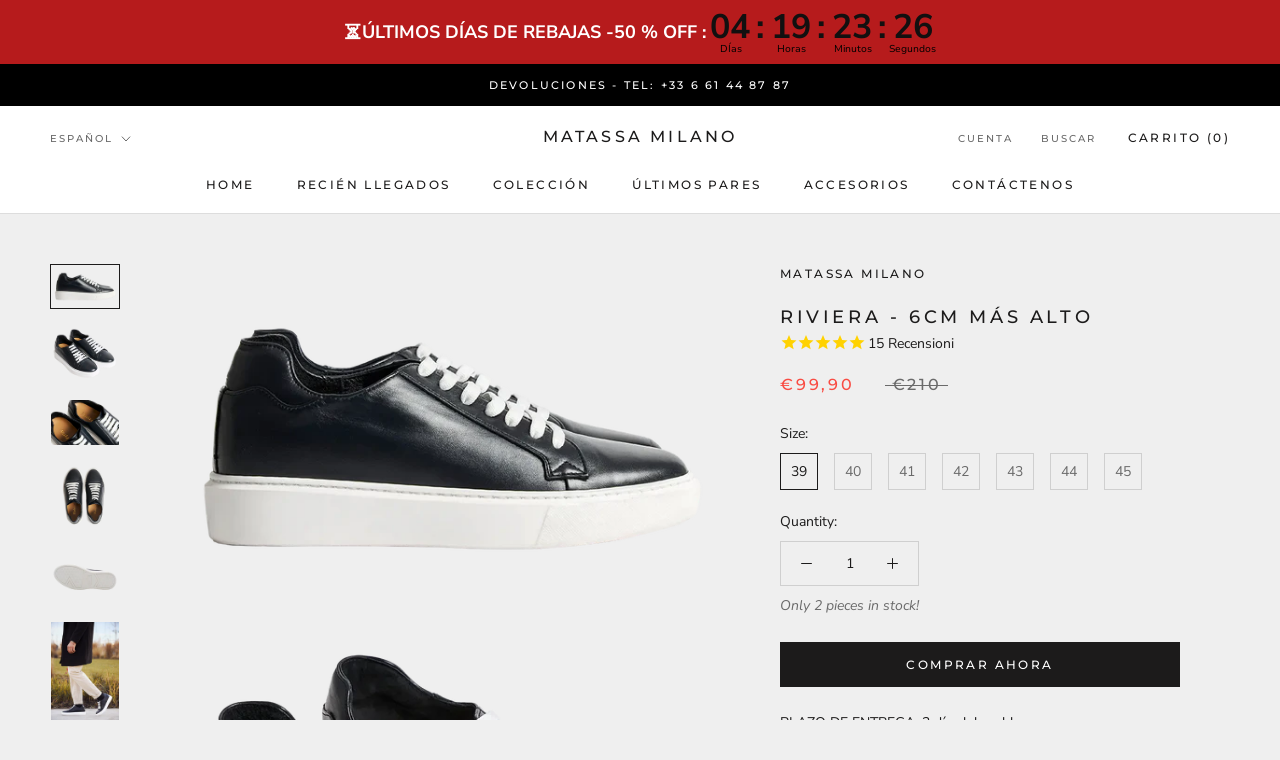

--- FILE ---
content_type: text/html; charset=utf-8
request_url: https://matassamilano.com/es/products/riviera-6cm-taller
body_size: 91436
content:
<!doctype html>

<html class="no-js" lang="es">
  <head>
<!-- BEAE-GLOBAL-FONT --> 
  <!-- START-BEAE-FONT --> 
<link rel='preconnect' href='https://fonts.googleapis.com'><link rel='preconnect' href='https://fonts.gstatic.com' crossorigin><link rel='preload' href='https://fonts.gstatic.com/s/inter/v18/UcC73FwrK3iLTeHuS_nVMrMxCp50SjIa2JL7W0Q5n-wU.woff2' as='font' type='font/woff2' crossorigin='anonymous'>
<link rel='preload' href='https://fonts.gstatic.com/s/inter/v18/UcC73FwrK3iLTeHuS_nVMrMxCp50SjIa0ZL7W0Q5n-wU.woff2' as='font' type='font/woff2' crossorigin='anonymous'>
<link rel='preload' href='https://fonts.gstatic.com/s/inter/v18/UcC73FwrK3iLTeHuS_nVMrMxCp50SjIa2ZL7W0Q5n-wU.woff2' as='font' type='font/woff2' crossorigin='anonymous'>
<link rel='preload' href='https://fonts.gstatic.com/s/inter/v18/UcC73FwrK3iLTeHuS_nVMrMxCp50SjIa1pL7W0Q5n-wU.woff2' as='font' type='font/woff2' crossorigin='anonymous'>
<link rel='preload' href='https://fonts.gstatic.com/s/inter/v18/UcC73FwrK3iLTeHuS_nVMrMxCp50SjIa2pL7W0Q5n-wU.woff2' as='font' type='font/woff2' crossorigin='anonymous'>
<link rel='preload' href='https://fonts.gstatic.com/s/inter/v18/UcC73FwrK3iLTeHuS_nVMrMxCp50SjIa25L7W0Q5n-wU.woff2' as='font' type='font/woff2' crossorigin='anonymous'>
<link rel='preload' href='https://fonts.gstatic.com/s/inter/v18/UcC73FwrK3iLTeHuS_nVMrMxCp50SjIa1ZL7W0Q5nw.woff2' as='font' type='font/woff2' crossorigin='anonymous'>
<!-- END-BEAE-FONT -->  
 <!-- END BEAE-GLOBAL-FONT -->
<!-- BEAE-HEADER -->


  
  
  
  <link href="//matassamilano.com/cdn/shop/t/2/assets/beae.base.min.css?v=30248973878737945191743494646" rel="stylesheet" type="text/css" media="all" />
  
  
      <style type="text/css" id="beae-global-theme-style">/* cyrillic-ext */
@font-face {
  font-family: 'Inter';
  font-style: normal;
  font-weight: 100;
  font-display: swap;
  src: url(https://fonts.gstatic.com/s/inter/v18/UcC73FwrK3iLTeHuS_nVMrMxCp50SjIa2JL7W0Q5n-wU.woff2) format('woff2');
  unicode-range: U+0460-052F, U+1C80-1C8A, U+20B4, U+2DE0-2DFF, U+A640-A69F, U+FE2E-FE2F;
}
/* cyrillic */
@font-face {
  font-family: 'Inter';
  font-style: normal;
  font-weight: 100;
  font-display: swap;
  src: url(https://fonts.gstatic.com/s/inter/v18/UcC73FwrK3iLTeHuS_nVMrMxCp50SjIa0ZL7W0Q5n-wU.woff2) format('woff2');
  unicode-range: U+0301, U+0400-045F, U+0490-0491, U+04B0-04B1, U+2116;
}
/* greek-ext */
@font-face {
  font-family: 'Inter';
  font-style: normal;
  font-weight: 100;
  font-display: swap;
  src: url(https://fonts.gstatic.com/s/inter/v18/UcC73FwrK3iLTeHuS_nVMrMxCp50SjIa2ZL7W0Q5n-wU.woff2) format('woff2');
  unicode-range: U+1F00-1FFF;
}
/* greek */
@font-face {
  font-family: 'Inter';
  font-style: normal;
  font-weight: 100;
  font-display: swap;
  src: url(https://fonts.gstatic.com/s/inter/v18/UcC73FwrK3iLTeHuS_nVMrMxCp50SjIa1pL7W0Q5n-wU.woff2) format('woff2');
  unicode-range: U+0370-0377, U+037A-037F, U+0384-038A, U+038C, U+038E-03A1, U+03A3-03FF;
}
/* vietnamese */
@font-face {
  font-family: 'Inter';
  font-style: normal;
  font-weight: 100;
  font-display: swap;
  src: url(https://fonts.gstatic.com/s/inter/v18/UcC73FwrK3iLTeHuS_nVMrMxCp50SjIa2pL7W0Q5n-wU.woff2) format('woff2');
  unicode-range: U+0102-0103, U+0110-0111, U+0128-0129, U+0168-0169, U+01A0-01A1, U+01AF-01B0, U+0300-0301, U+0303-0304, U+0308-0309, U+0323, U+0329, U+1EA0-1EF9, U+20AB;
}
/* latin-ext */
@font-face {
  font-family: 'Inter';
  font-style: normal;
  font-weight: 100;
  font-display: swap;
  src: url(https://fonts.gstatic.com/s/inter/v18/UcC73FwrK3iLTeHuS_nVMrMxCp50SjIa25L7W0Q5n-wU.woff2) format('woff2');
  unicode-range: U+0100-02BA, U+02BD-02C5, U+02C7-02CC, U+02CE-02D7, U+02DD-02FF, U+0304, U+0308, U+0329, U+1D00-1DBF, U+1E00-1E9F, U+1EF2-1EFF, U+2020, U+20A0-20AB, U+20AD-20C0, U+2113, U+2C60-2C7F, U+A720-A7FF;
}
/* latin */
@font-face {
  font-family: 'Inter';
  font-style: normal;
  font-weight: 100;
  font-display: swap;
  src: url(https://fonts.gstatic.com/s/inter/v18/UcC73FwrK3iLTeHuS_nVMrMxCp50SjIa1ZL7W0Q5nw.woff2) format('woff2');
  unicode-range: U+0000-00FF, U+0131, U+0152-0153, U+02BB-02BC, U+02C6, U+02DA, U+02DC, U+0304, U+0308, U+0329, U+2000-206F, U+20AC, U+2122, U+2191, U+2193, U+2212, U+2215, U+FEFF, U+FFFD;
}
/* cyrillic-ext */
@font-face {
  font-family: 'Inter';
  font-style: normal;
  font-weight: 200;
  font-display: swap;
  src: url(https://fonts.gstatic.com/s/inter/v18/UcC73FwrK3iLTeHuS_nVMrMxCp50SjIa2JL7W0Q5n-wU.woff2) format('woff2');
  unicode-range: U+0460-052F, U+1C80-1C8A, U+20B4, U+2DE0-2DFF, U+A640-A69F, U+FE2E-FE2F;
}
/* cyrillic */
@font-face {
  font-family: 'Inter';
  font-style: normal;
  font-weight: 200;
  font-display: swap;
  src: url(https://fonts.gstatic.com/s/inter/v18/UcC73FwrK3iLTeHuS_nVMrMxCp50SjIa0ZL7W0Q5n-wU.woff2) format('woff2');
  unicode-range: U+0301, U+0400-045F, U+0490-0491, U+04B0-04B1, U+2116;
}
/* greek-ext */
@font-face {
  font-family: 'Inter';
  font-style: normal;
  font-weight: 200;
  font-display: swap;
  src: url(https://fonts.gstatic.com/s/inter/v18/UcC73FwrK3iLTeHuS_nVMrMxCp50SjIa2ZL7W0Q5n-wU.woff2) format('woff2');
  unicode-range: U+1F00-1FFF;
}
/* greek */
@font-face {
  font-family: 'Inter';
  font-style: normal;
  font-weight: 200;
  font-display: swap;
  src: url(https://fonts.gstatic.com/s/inter/v18/UcC73FwrK3iLTeHuS_nVMrMxCp50SjIa1pL7W0Q5n-wU.woff2) format('woff2');
  unicode-range: U+0370-0377, U+037A-037F, U+0384-038A, U+038C, U+038E-03A1, U+03A3-03FF;
}
/* vietnamese */
@font-face {
  font-family: 'Inter';
  font-style: normal;
  font-weight: 200;
  font-display: swap;
  src: url(https://fonts.gstatic.com/s/inter/v18/UcC73FwrK3iLTeHuS_nVMrMxCp50SjIa2pL7W0Q5n-wU.woff2) format('woff2');
  unicode-range: U+0102-0103, U+0110-0111, U+0128-0129, U+0168-0169, U+01A0-01A1, U+01AF-01B0, U+0300-0301, U+0303-0304, U+0308-0309, U+0323, U+0329, U+1EA0-1EF9, U+20AB;
}
/* latin-ext */
@font-face {
  font-family: 'Inter';
  font-style: normal;
  font-weight: 200;
  font-display: swap;
  src: url(https://fonts.gstatic.com/s/inter/v18/UcC73FwrK3iLTeHuS_nVMrMxCp50SjIa25L7W0Q5n-wU.woff2) format('woff2');
  unicode-range: U+0100-02BA, U+02BD-02C5, U+02C7-02CC, U+02CE-02D7, U+02DD-02FF, U+0304, U+0308, U+0329, U+1D00-1DBF, U+1E00-1E9F, U+1EF2-1EFF, U+2020, U+20A0-20AB, U+20AD-20C0, U+2113, U+2C60-2C7F, U+A720-A7FF;
}
/* latin */
@font-face {
  font-family: 'Inter';
  font-style: normal;
  font-weight: 200;
  font-display: swap;
  src: url(https://fonts.gstatic.com/s/inter/v18/UcC73FwrK3iLTeHuS_nVMrMxCp50SjIa1ZL7W0Q5nw.woff2) format('woff2');
  unicode-range: U+0000-00FF, U+0131, U+0152-0153, U+02BB-02BC, U+02C6, U+02DA, U+02DC, U+0304, U+0308, U+0329, U+2000-206F, U+20AC, U+2122, U+2191, U+2193, U+2212, U+2215, U+FEFF, U+FFFD;
}
/* cyrillic-ext */
@font-face {
  font-family: 'Inter';
  font-style: normal;
  font-weight: 300;
  font-display: swap;
  src: url(https://fonts.gstatic.com/s/inter/v18/UcC73FwrK3iLTeHuS_nVMrMxCp50SjIa2JL7W0Q5n-wU.woff2) format('woff2');
  unicode-range: U+0460-052F, U+1C80-1C8A, U+20B4, U+2DE0-2DFF, U+A640-A69F, U+FE2E-FE2F;
}
/* cyrillic */
@font-face {
  font-family: 'Inter';
  font-style: normal;
  font-weight: 300;
  font-display: swap;
  src: url(https://fonts.gstatic.com/s/inter/v18/UcC73FwrK3iLTeHuS_nVMrMxCp50SjIa0ZL7W0Q5n-wU.woff2) format('woff2');
  unicode-range: U+0301, U+0400-045F, U+0490-0491, U+04B0-04B1, U+2116;
}
/* greek-ext */
@font-face {
  font-family: 'Inter';
  font-style: normal;
  font-weight: 300;
  font-display: swap;
  src: url(https://fonts.gstatic.com/s/inter/v18/UcC73FwrK3iLTeHuS_nVMrMxCp50SjIa2ZL7W0Q5n-wU.woff2) format('woff2');
  unicode-range: U+1F00-1FFF;
}
/* greek */
@font-face {
  font-family: 'Inter';
  font-style: normal;
  font-weight: 300;
  font-display: swap;
  src: url(https://fonts.gstatic.com/s/inter/v18/UcC73FwrK3iLTeHuS_nVMrMxCp50SjIa1pL7W0Q5n-wU.woff2) format('woff2');
  unicode-range: U+0370-0377, U+037A-037F, U+0384-038A, U+038C, U+038E-03A1, U+03A3-03FF;
}
/* vietnamese */
@font-face {
  font-family: 'Inter';
  font-style: normal;
  font-weight: 300;
  font-display: swap;
  src: url(https://fonts.gstatic.com/s/inter/v18/UcC73FwrK3iLTeHuS_nVMrMxCp50SjIa2pL7W0Q5n-wU.woff2) format('woff2');
  unicode-range: U+0102-0103, U+0110-0111, U+0128-0129, U+0168-0169, U+01A0-01A1, U+01AF-01B0, U+0300-0301, U+0303-0304, U+0308-0309, U+0323, U+0329, U+1EA0-1EF9, U+20AB;
}
/* latin-ext */
@font-face {
  font-family: 'Inter';
  font-style: normal;
  font-weight: 300;
  font-display: swap;
  src: url(https://fonts.gstatic.com/s/inter/v18/UcC73FwrK3iLTeHuS_nVMrMxCp50SjIa25L7W0Q5n-wU.woff2) format('woff2');
  unicode-range: U+0100-02BA, U+02BD-02C5, U+02C7-02CC, U+02CE-02D7, U+02DD-02FF, U+0304, U+0308, U+0329, U+1D00-1DBF, U+1E00-1E9F, U+1EF2-1EFF, U+2020, U+20A0-20AB, U+20AD-20C0, U+2113, U+2C60-2C7F, U+A720-A7FF;
}
/* latin */
@font-face {
  font-family: 'Inter';
  font-style: normal;
  font-weight: 300;
  font-display: swap;
  src: url(https://fonts.gstatic.com/s/inter/v18/UcC73FwrK3iLTeHuS_nVMrMxCp50SjIa1ZL7W0Q5nw.woff2) format('woff2');
  unicode-range: U+0000-00FF, U+0131, U+0152-0153, U+02BB-02BC, U+02C6, U+02DA, U+02DC, U+0304, U+0308, U+0329, U+2000-206F, U+20AC, U+2122, U+2191, U+2193, U+2212, U+2215, U+FEFF, U+FFFD;
}
/* cyrillic-ext */
@font-face {
  font-family: 'Inter';
  font-style: normal;
  font-weight: 400;
  font-display: swap;
  src: url(https://fonts.gstatic.com/s/inter/v18/UcC73FwrK3iLTeHuS_nVMrMxCp50SjIa2JL7W0Q5n-wU.woff2) format('woff2');
  unicode-range: U+0460-052F, U+1C80-1C8A, U+20B4, U+2DE0-2DFF, U+A640-A69F, U+FE2E-FE2F;
}
/* cyrillic */
@font-face {
  font-family: 'Inter';
  font-style: normal;
  font-weight: 400;
  font-display: swap;
  src: url(https://fonts.gstatic.com/s/inter/v18/UcC73FwrK3iLTeHuS_nVMrMxCp50SjIa0ZL7W0Q5n-wU.woff2) format('woff2');
  unicode-range: U+0301, U+0400-045F, U+0490-0491, U+04B0-04B1, U+2116;
}
/* greek-ext */
@font-face {
  font-family: 'Inter';
  font-style: normal;
  font-weight: 400;
  font-display: swap;
  src: url(https://fonts.gstatic.com/s/inter/v18/UcC73FwrK3iLTeHuS_nVMrMxCp50SjIa2ZL7W0Q5n-wU.woff2) format('woff2');
  unicode-range: U+1F00-1FFF;
}
/* greek */
@font-face {
  font-family: 'Inter';
  font-style: normal;
  font-weight: 400;
  font-display: swap;
  src: url(https://fonts.gstatic.com/s/inter/v18/UcC73FwrK3iLTeHuS_nVMrMxCp50SjIa1pL7W0Q5n-wU.woff2) format('woff2');
  unicode-range: U+0370-0377, U+037A-037F, U+0384-038A, U+038C, U+038E-03A1, U+03A3-03FF;
}
/* vietnamese */
@font-face {
  font-family: 'Inter';
  font-style: normal;
  font-weight: 400;
  font-display: swap;
  src: url(https://fonts.gstatic.com/s/inter/v18/UcC73FwrK3iLTeHuS_nVMrMxCp50SjIa2pL7W0Q5n-wU.woff2) format('woff2');
  unicode-range: U+0102-0103, U+0110-0111, U+0128-0129, U+0168-0169, U+01A0-01A1, U+01AF-01B0, U+0300-0301, U+0303-0304, U+0308-0309, U+0323, U+0329, U+1EA0-1EF9, U+20AB;
}
/* latin-ext */
@font-face {
  font-family: 'Inter';
  font-style: normal;
  font-weight: 400;
  font-display: swap;
  src: url(https://fonts.gstatic.com/s/inter/v18/UcC73FwrK3iLTeHuS_nVMrMxCp50SjIa25L7W0Q5n-wU.woff2) format('woff2');
  unicode-range: U+0100-02BA, U+02BD-02C5, U+02C7-02CC, U+02CE-02D7, U+02DD-02FF, U+0304, U+0308, U+0329, U+1D00-1DBF, U+1E00-1E9F, U+1EF2-1EFF, U+2020, U+20A0-20AB, U+20AD-20C0, U+2113, U+2C60-2C7F, U+A720-A7FF;
}
/* latin */
@font-face {
  font-family: 'Inter';
  font-style: normal;
  font-weight: 400;
  font-display: swap;
  src: url(https://fonts.gstatic.com/s/inter/v18/UcC73FwrK3iLTeHuS_nVMrMxCp50SjIa1ZL7W0Q5nw.woff2) format('woff2');
  unicode-range: U+0000-00FF, U+0131, U+0152-0153, U+02BB-02BC, U+02C6, U+02DA, U+02DC, U+0304, U+0308, U+0329, U+2000-206F, U+20AC, U+2122, U+2191, U+2193, U+2212, U+2215, U+FEFF, U+FFFD;
}
/* cyrillic-ext */
@font-face {
  font-family: 'Inter';
  font-style: normal;
  font-weight: 500;
  font-display: swap;
  src: url(https://fonts.gstatic.com/s/inter/v18/UcC73FwrK3iLTeHuS_nVMrMxCp50SjIa2JL7W0Q5n-wU.woff2) format('woff2');
  unicode-range: U+0460-052F, U+1C80-1C8A, U+20B4, U+2DE0-2DFF, U+A640-A69F, U+FE2E-FE2F;
}
/* cyrillic */
@font-face {
  font-family: 'Inter';
  font-style: normal;
  font-weight: 500;
  font-display: swap;
  src: url(https://fonts.gstatic.com/s/inter/v18/UcC73FwrK3iLTeHuS_nVMrMxCp50SjIa0ZL7W0Q5n-wU.woff2) format('woff2');
  unicode-range: U+0301, U+0400-045F, U+0490-0491, U+04B0-04B1, U+2116;
}
/* greek-ext */
@font-face {
  font-family: 'Inter';
  font-style: normal;
  font-weight: 500;
  font-display: swap;
  src: url(https://fonts.gstatic.com/s/inter/v18/UcC73FwrK3iLTeHuS_nVMrMxCp50SjIa2ZL7W0Q5n-wU.woff2) format('woff2');
  unicode-range: U+1F00-1FFF;
}
/* greek */
@font-face {
  font-family: 'Inter';
  font-style: normal;
  font-weight: 500;
  font-display: swap;
  src: url(https://fonts.gstatic.com/s/inter/v18/UcC73FwrK3iLTeHuS_nVMrMxCp50SjIa1pL7W0Q5n-wU.woff2) format('woff2');
  unicode-range: U+0370-0377, U+037A-037F, U+0384-038A, U+038C, U+038E-03A1, U+03A3-03FF;
}
/* vietnamese */
@font-face {
  font-family: 'Inter';
  font-style: normal;
  font-weight: 500;
  font-display: swap;
  src: url(https://fonts.gstatic.com/s/inter/v18/UcC73FwrK3iLTeHuS_nVMrMxCp50SjIa2pL7W0Q5n-wU.woff2) format('woff2');
  unicode-range: U+0102-0103, U+0110-0111, U+0128-0129, U+0168-0169, U+01A0-01A1, U+01AF-01B0, U+0300-0301, U+0303-0304, U+0308-0309, U+0323, U+0329, U+1EA0-1EF9, U+20AB;
}
/* latin-ext */
@font-face {
  font-family: 'Inter';
  font-style: normal;
  font-weight: 500;
  font-display: swap;
  src: url(https://fonts.gstatic.com/s/inter/v18/UcC73FwrK3iLTeHuS_nVMrMxCp50SjIa25L7W0Q5n-wU.woff2) format('woff2');
  unicode-range: U+0100-02BA, U+02BD-02C5, U+02C7-02CC, U+02CE-02D7, U+02DD-02FF, U+0304, U+0308, U+0329, U+1D00-1DBF, U+1E00-1E9F, U+1EF2-1EFF, U+2020, U+20A0-20AB, U+20AD-20C0, U+2113, U+2C60-2C7F, U+A720-A7FF;
}
/* latin */
@font-face {
  font-family: 'Inter';
  font-style: normal;
  font-weight: 500;
  font-display: swap;
  src: url(https://fonts.gstatic.com/s/inter/v18/UcC73FwrK3iLTeHuS_nVMrMxCp50SjIa1ZL7W0Q5nw.woff2) format('woff2');
  unicode-range: U+0000-00FF, U+0131, U+0152-0153, U+02BB-02BC, U+02C6, U+02DA, U+02DC, U+0304, U+0308, U+0329, U+2000-206F, U+20AC, U+2122, U+2191, U+2193, U+2212, U+2215, U+FEFF, U+FFFD;
}
/* cyrillic-ext */
@font-face {
  font-family: 'Inter';
  font-style: normal;
  font-weight: 600;
  font-display: swap;
  src: url(https://fonts.gstatic.com/s/inter/v18/UcC73FwrK3iLTeHuS_nVMrMxCp50SjIa2JL7W0Q5n-wU.woff2) format('woff2');
  unicode-range: U+0460-052F, U+1C80-1C8A, U+20B4, U+2DE0-2DFF, U+A640-A69F, U+FE2E-FE2F;
}
/* cyrillic */
@font-face {
  font-family: 'Inter';
  font-style: normal;
  font-weight: 600;
  font-display: swap;
  src: url(https://fonts.gstatic.com/s/inter/v18/UcC73FwrK3iLTeHuS_nVMrMxCp50SjIa0ZL7W0Q5n-wU.woff2) format('woff2');
  unicode-range: U+0301, U+0400-045F, U+0490-0491, U+04B0-04B1, U+2116;
}
/* greek-ext */
@font-face {
  font-family: 'Inter';
  font-style: normal;
  font-weight: 600;
  font-display: swap;
  src: url(https://fonts.gstatic.com/s/inter/v18/UcC73FwrK3iLTeHuS_nVMrMxCp50SjIa2ZL7W0Q5n-wU.woff2) format('woff2');
  unicode-range: U+1F00-1FFF;
}
/* greek */
@font-face {
  font-family: 'Inter';
  font-style: normal;
  font-weight: 600;
  font-display: swap;
  src: url(https://fonts.gstatic.com/s/inter/v18/UcC73FwrK3iLTeHuS_nVMrMxCp50SjIa1pL7W0Q5n-wU.woff2) format('woff2');
  unicode-range: U+0370-0377, U+037A-037F, U+0384-038A, U+038C, U+038E-03A1, U+03A3-03FF;
}
/* vietnamese */
@font-face {
  font-family: 'Inter';
  font-style: normal;
  font-weight: 600;
  font-display: swap;
  src: url(https://fonts.gstatic.com/s/inter/v18/UcC73FwrK3iLTeHuS_nVMrMxCp50SjIa2pL7W0Q5n-wU.woff2) format('woff2');
  unicode-range: U+0102-0103, U+0110-0111, U+0128-0129, U+0168-0169, U+01A0-01A1, U+01AF-01B0, U+0300-0301, U+0303-0304, U+0308-0309, U+0323, U+0329, U+1EA0-1EF9, U+20AB;
}
/* latin-ext */
@font-face {
  font-family: 'Inter';
  font-style: normal;
  font-weight: 600;
  font-display: swap;
  src: url(https://fonts.gstatic.com/s/inter/v18/UcC73FwrK3iLTeHuS_nVMrMxCp50SjIa25L7W0Q5n-wU.woff2) format('woff2');
  unicode-range: U+0100-02BA, U+02BD-02C5, U+02C7-02CC, U+02CE-02D7, U+02DD-02FF, U+0304, U+0308, U+0329, U+1D00-1DBF, U+1E00-1E9F, U+1EF2-1EFF, U+2020, U+20A0-20AB, U+20AD-20C0, U+2113, U+2C60-2C7F, U+A720-A7FF;
}
/* latin */
@font-face {
  font-family: 'Inter';
  font-style: normal;
  font-weight: 600;
  font-display: swap;
  src: url(https://fonts.gstatic.com/s/inter/v18/UcC73FwrK3iLTeHuS_nVMrMxCp50SjIa1ZL7W0Q5nw.woff2) format('woff2');
  unicode-range: U+0000-00FF, U+0131, U+0152-0153, U+02BB-02BC, U+02C6, U+02DA, U+02DC, U+0304, U+0308, U+0329, U+2000-206F, U+20AC, U+2122, U+2191, U+2193, U+2212, U+2215, U+FEFF, U+FFFD;
}
/* cyrillic-ext */
@font-face {
  font-family: 'Inter';
  font-style: normal;
  font-weight: 700;
  font-display: swap;
  src: url(https://fonts.gstatic.com/s/inter/v18/UcC73FwrK3iLTeHuS_nVMrMxCp50SjIa2JL7W0Q5n-wU.woff2) format('woff2');
  unicode-range: U+0460-052F, U+1C80-1C8A, U+20B4, U+2DE0-2DFF, U+A640-A69F, U+FE2E-FE2F;
}
/* cyrillic */
@font-face {
  font-family: 'Inter';
  font-style: normal;
  font-weight: 700;
  font-display: swap;
  src: url(https://fonts.gstatic.com/s/inter/v18/UcC73FwrK3iLTeHuS_nVMrMxCp50SjIa0ZL7W0Q5n-wU.woff2) format('woff2');
  unicode-range: U+0301, U+0400-045F, U+0490-0491, U+04B0-04B1, U+2116;
}
/* greek-ext */
@font-face {
  font-family: 'Inter';
  font-style: normal;
  font-weight: 700;
  font-display: swap;
  src: url(https://fonts.gstatic.com/s/inter/v18/UcC73FwrK3iLTeHuS_nVMrMxCp50SjIa2ZL7W0Q5n-wU.woff2) format('woff2');
  unicode-range: U+1F00-1FFF;
}
/* greek */
@font-face {
  font-family: 'Inter';
  font-style: normal;
  font-weight: 700;
  font-display: swap;
  src: url(https://fonts.gstatic.com/s/inter/v18/UcC73FwrK3iLTeHuS_nVMrMxCp50SjIa1pL7W0Q5n-wU.woff2) format('woff2');
  unicode-range: U+0370-0377, U+037A-037F, U+0384-038A, U+038C, U+038E-03A1, U+03A3-03FF;
}
/* vietnamese */
@font-face {
  font-family: 'Inter';
  font-style: normal;
  font-weight: 700;
  font-display: swap;
  src: url(https://fonts.gstatic.com/s/inter/v18/UcC73FwrK3iLTeHuS_nVMrMxCp50SjIa2pL7W0Q5n-wU.woff2) format('woff2');
  unicode-range: U+0102-0103, U+0110-0111, U+0128-0129, U+0168-0169, U+01A0-01A1, U+01AF-01B0, U+0300-0301, U+0303-0304, U+0308-0309, U+0323, U+0329, U+1EA0-1EF9, U+20AB;
}
/* latin-ext */
@font-face {
  font-family: 'Inter';
  font-style: normal;
  font-weight: 700;
  font-display: swap;
  src: url(https://fonts.gstatic.com/s/inter/v18/UcC73FwrK3iLTeHuS_nVMrMxCp50SjIa25L7W0Q5n-wU.woff2) format('woff2');
  unicode-range: U+0100-02BA, U+02BD-02C5, U+02C7-02CC, U+02CE-02D7, U+02DD-02FF, U+0304, U+0308, U+0329, U+1D00-1DBF, U+1E00-1E9F, U+1EF2-1EFF, U+2020, U+20A0-20AB, U+20AD-20C0, U+2113, U+2C60-2C7F, U+A720-A7FF;
}
/* latin */
@font-face {
  font-family: 'Inter';
  font-style: normal;
  font-weight: 700;
  font-display: swap;
  src: url(https://fonts.gstatic.com/s/inter/v18/UcC73FwrK3iLTeHuS_nVMrMxCp50SjIa1ZL7W0Q5nw.woff2) format('woff2');
  unicode-range: U+0000-00FF, U+0131, U+0152-0153, U+02BB-02BC, U+02C6, U+02DA, U+02DC, U+0304, U+0308, U+0329, U+2000-206F, U+20AC, U+2122, U+2191, U+2193, U+2212, U+2215, U+FEFF, U+FFFD;
}
/* cyrillic-ext */
@font-face {
  font-family: 'Inter';
  font-style: normal;
  font-weight: 800;
  font-display: swap;
  src: url(https://fonts.gstatic.com/s/inter/v18/UcC73FwrK3iLTeHuS_nVMrMxCp50SjIa2JL7W0Q5n-wU.woff2) format('woff2');
  unicode-range: U+0460-052F, U+1C80-1C8A, U+20B4, U+2DE0-2DFF, U+A640-A69F, U+FE2E-FE2F;
}
/* cyrillic */
@font-face {
  font-family: 'Inter';
  font-style: normal;
  font-weight: 800;
  font-display: swap;
  src: url(https://fonts.gstatic.com/s/inter/v18/UcC73FwrK3iLTeHuS_nVMrMxCp50SjIa0ZL7W0Q5n-wU.woff2) format('woff2');
  unicode-range: U+0301, U+0400-045F, U+0490-0491, U+04B0-04B1, U+2116;
}
/* greek-ext */
@font-face {
  font-family: 'Inter';
  font-style: normal;
  font-weight: 800;
  font-display: swap;
  src: url(https://fonts.gstatic.com/s/inter/v18/UcC73FwrK3iLTeHuS_nVMrMxCp50SjIa2ZL7W0Q5n-wU.woff2) format('woff2');
  unicode-range: U+1F00-1FFF;
}
/* greek */
@font-face {
  font-family: 'Inter';
  font-style: normal;
  font-weight: 800;
  font-display: swap;
  src: url(https://fonts.gstatic.com/s/inter/v18/UcC73FwrK3iLTeHuS_nVMrMxCp50SjIa1pL7W0Q5n-wU.woff2) format('woff2');
  unicode-range: U+0370-0377, U+037A-037F, U+0384-038A, U+038C, U+038E-03A1, U+03A3-03FF;
}
/* vietnamese */
@font-face {
  font-family: 'Inter';
  font-style: normal;
  font-weight: 800;
  font-display: swap;
  src: url(https://fonts.gstatic.com/s/inter/v18/UcC73FwrK3iLTeHuS_nVMrMxCp50SjIa2pL7W0Q5n-wU.woff2) format('woff2');
  unicode-range: U+0102-0103, U+0110-0111, U+0128-0129, U+0168-0169, U+01A0-01A1, U+01AF-01B0, U+0300-0301, U+0303-0304, U+0308-0309, U+0323, U+0329, U+1EA0-1EF9, U+20AB;
}
/* latin-ext */
@font-face {
  font-family: 'Inter';
  font-style: normal;
  font-weight: 800;
  font-display: swap;
  src: url(https://fonts.gstatic.com/s/inter/v18/UcC73FwrK3iLTeHuS_nVMrMxCp50SjIa25L7W0Q5n-wU.woff2) format('woff2');
  unicode-range: U+0100-02BA, U+02BD-02C5, U+02C7-02CC, U+02CE-02D7, U+02DD-02FF, U+0304, U+0308, U+0329, U+1D00-1DBF, U+1E00-1E9F, U+1EF2-1EFF, U+2020, U+20A0-20AB, U+20AD-20C0, U+2113, U+2C60-2C7F, U+A720-A7FF;
}
/* latin */
@font-face {
  font-family: 'Inter';
  font-style: normal;
  font-weight: 800;
  font-display: swap;
  src: url(https://fonts.gstatic.com/s/inter/v18/UcC73FwrK3iLTeHuS_nVMrMxCp50SjIa1ZL7W0Q5nw.woff2) format('woff2');
  unicode-range: U+0000-00FF, U+0131, U+0152-0153, U+02BB-02BC, U+02C6, U+02DA, U+02DC, U+0304, U+0308, U+0329, U+2000-206F, U+20AC, U+2122, U+2191, U+2193, U+2212, U+2215, U+FEFF, U+FFFD;
}
/* cyrillic-ext */
@font-face {
  font-family: 'Inter';
  font-style: normal;
  font-weight: 900;
  font-display: swap;
  src: url(https://fonts.gstatic.com/s/inter/v18/UcC73FwrK3iLTeHuS_nVMrMxCp50SjIa2JL7W0Q5n-wU.woff2) format('woff2');
  unicode-range: U+0460-052F, U+1C80-1C8A, U+20B4, U+2DE0-2DFF, U+A640-A69F, U+FE2E-FE2F;
}
/* cyrillic */
@font-face {
  font-family: 'Inter';
  font-style: normal;
  font-weight: 900;
  font-display: swap;
  src: url(https://fonts.gstatic.com/s/inter/v18/UcC73FwrK3iLTeHuS_nVMrMxCp50SjIa0ZL7W0Q5n-wU.woff2) format('woff2');
  unicode-range: U+0301, U+0400-045F, U+0490-0491, U+04B0-04B1, U+2116;
}
/* greek-ext */
@font-face {
  font-family: 'Inter';
  font-style: normal;
  font-weight: 900;
  font-display: swap;
  src: url(https://fonts.gstatic.com/s/inter/v18/UcC73FwrK3iLTeHuS_nVMrMxCp50SjIa2ZL7W0Q5n-wU.woff2) format('woff2');
  unicode-range: U+1F00-1FFF;
}
/* greek */
@font-face {
  font-family: 'Inter';
  font-style: normal;
  font-weight: 900;
  font-display: swap;
  src: url(https://fonts.gstatic.com/s/inter/v18/UcC73FwrK3iLTeHuS_nVMrMxCp50SjIa1pL7W0Q5n-wU.woff2) format('woff2');
  unicode-range: U+0370-0377, U+037A-037F, U+0384-038A, U+038C, U+038E-03A1, U+03A3-03FF;
}
/* vietnamese */
@font-face {
  font-family: 'Inter';
  font-style: normal;
  font-weight: 900;
  font-display: swap;
  src: url(https://fonts.gstatic.com/s/inter/v18/UcC73FwrK3iLTeHuS_nVMrMxCp50SjIa2pL7W0Q5n-wU.woff2) format('woff2');
  unicode-range: U+0102-0103, U+0110-0111, U+0128-0129, U+0168-0169, U+01A0-01A1, U+01AF-01B0, U+0300-0301, U+0303-0304, U+0308-0309, U+0323, U+0329, U+1EA0-1EF9, U+20AB;
}
/* latin-ext */
@font-face {
  font-family: 'Inter';
  font-style: normal;
  font-weight: 900;
  font-display: swap;
  src: url(https://fonts.gstatic.com/s/inter/v18/UcC73FwrK3iLTeHuS_nVMrMxCp50SjIa25L7W0Q5n-wU.woff2) format('woff2');
  unicode-range: U+0100-02BA, U+02BD-02C5, U+02C7-02CC, U+02CE-02D7, U+02DD-02FF, U+0304, U+0308, U+0329, U+1D00-1DBF, U+1E00-1E9F, U+1EF2-1EFF, U+2020, U+20A0-20AB, U+20AD-20C0, U+2113, U+2C60-2C7F, U+A720-A7FF;
}
/* latin */
@font-face {
  font-family: 'Inter';
  font-style: normal;
  font-weight: 900;
  font-display: swap;
  src: url(https://fonts.gstatic.com/s/inter/v18/UcC73FwrK3iLTeHuS_nVMrMxCp50SjIa1ZL7W0Q5nw.woff2) format('woff2');
  unicode-range: U+0000-00FF, U+0131, U+0152-0153, U+02BB-02BC, U+02C6, U+02DA, U+02DC, U+0304, U+0308, U+0329, U+2000-206F, U+20AC, U+2122, U+2191, U+2193, U+2212, U+2215, U+FEFF, U+FFFD;
}


            :root {
                --rows: 10;
                --beae-site-max-width: 1920px;
            }
            
        :root{--beae-global-colors-accent: #dc2626;--beae-global-colors-background: #e7e7e7;--beae-global-colors-primary: #171717;--beae-global-colors-secondary: #171717;--beae-global-colors-text: #171717;--beae-global-colors-primary_50: #e6e6e6;--beae-global-colors-primary_100: #dadada;--beae-global-colors-primary_200: #cfcfcf;--beae-global-colors-primary_300: #b8b8b8;--beae-global-colors-primary_400: #8a8a8a;--beae-global-colors-primary_500: #5c5c5c;--beae-global-colors-primary_600: #171717;--beae-global-colors-primary_700: #141414;--beae-global-colors-primary_800: #121212;--beae-global-colors-primary_900: #0c0c0c;--beae-global-colors-primary_950: #070707;--beae-global-colors-secondary_50: #e6e6e6;--beae-global-colors-secondary_100: #dadada;--beae-global-colors-secondary_200: #cfcfcf;--beae-global-colors-secondary_300: #b8b8b8;--beae-global-colors-secondary_400: #8a8a8a;--beae-global-colors-secondary_500: #5c5c5c;--beae-global-colors-secondary_600: #171717;--beae-global-colors-secondary_700: #141414;--beae-global-colors-secondary_800: #121212;--beae-global-colors-secondary_900: #0c0c0c;--beae-global-colors-secondary_950: #070707;--beae-global-colors-text_50: #e6e6e6;--beae-global-colors-text_100: #dadada;--beae-global-colors-text_200: #cfcfcf;--beae-global-colors-text_300: #b8b8b8;--beae-global-colors-text_400: #8a8a8a;--beae-global-colors-text_500: #5c5c5c;--beae-global-colors-text_600: #171717;--beae-global-colors-text_700: #141414;--beae-global-colors-text_800: #121212;--beae-global-colors-text_900: #0c0c0c;--beae-global-colors-text_950: #070707;--beae-global-colors-accent_50: #fef2f2;--beae-global-colors-accent_100: #fee2e2;--beae-global-colors-accent_200: #fecaca;--beae-global-colors-accent_300: #fca5a5;--beae-global-colors-accent_400: #f87171;--beae-global-colors-accent_500: #ef4444;--beae-global-colors-accent_600: #dc2626;--beae-global-colors-accent_700: #b91c1c;--beae-global-colors-accent_800: #991b1b;--beae-global-colors-accent_900: #7f1d1d;--beae-global-colors-accent_950: #450a0a;--beae-global-colors-background_50: #fbfbfb;--beae-global-colors-background_100: #fafafa;--beae-global-colors-background_200: #f9f9f9;--beae-global-colors-background_300: #f7f7f7;--beae-global-colors-background_400: #f2f2f2;--beae-global-colors-background_500: #eeeeee;--beae-global-colors-background_600: #e7e7e7;--beae-global-colors-background_700: #dfdfdf;--beae-global-colors-background_800: #d8d8d8;--beae-global-colors-background_900: #c8c8c8;--beae-global-colors-background_950: #b9b9b9;--beae-global-colors-white: white;--beae-global-colors-black: black;--beae-global-colors-transparent: transparent;--beae-page-width: 1470px;--beae-site-margin: 30px;--beae-site-margin-mobile: 15px;--beae-pageWidth: 1200px;} .beae-btn-pr{font-size: calc(16px * var(--text-ratio, 1))  ;line-height: calc(24px * var(--text-ratio, 1))  ;letter-spacing: -0.48px;text-transform: capitalize;font-weight: 600;font-style: normal;text-decoration: none;font-family: 'Inter', sans-serif;color: var(--beae-global-colors-white);background: var(--beae-global-colors-primary_600);border-style: solid;border-color: #000000;border-width: 0px;border-radius: 6px;box-shadow: 0px 0px 0px 0px black;padding-left: 38px;padding-right: 38px;padding-top: 16px;padding-bottom: 16px;}  .beae-btn-pr:hover{color: var(--beae-global-colors-white);background: var(--beae-global-colors-primary_500);box-shadow: none;border-style: solid;border-color: #000000;border-width: 0px;border-radius: 6px;}  .beae-btn-se{color: var(--beae-global-colors-black);font-size: calc(16px * var(--text-ratio, 1))  ;line-height: calc(24px * var(--text-ratio, 1))  ;text-transform: capitalize;font-weight: 600;letter-spacing: -0.48px;font-style: normal;text-decoration: none;font-family: 'Inter', sans-serif;background: var(--beae-global-colors-background_600);border-style: solid;border-color: #000000;border-width: 0px;border-radius: 6px;box-shadow: 0px 0px 0px 0px black;padding-right: 38px;padding-left: 38px;padding-top: 16px;padding-bottom: 16px;}  .beae-btn-se:hover{color: var(--beae-global-colors-white);background: var(--beae-global-colors-black);border-style: solid;border-color: #000000;border-width: 0px;border-radius: 6px;}  .beae-btn-te{font-size: calc(16px * var(--text-ratio, 1))  ;line-height: calc(24px * var(--text-ratio, 1))  ;text-transform: capitalize;font-weight: 600;letter-spacing: -0.48px;font-style: normal;text-decoration: underline;font-family: 'Inter', sans-serif;color: var(--beae-global-colors-text_600);border-style: solid;border-width: 0px;background: var(--beae-global-colors-transparent);border-radius: 0px;box-shadow: 0px 0px 0px 0px black;}  .beae-btn-te:hover{color: var(--beae-global-colors-text_500);border-style: solid;border-color: #000000;border-width: 0px;background: var(--beae-global-colors-transparent);border-radius: 0px;}  .beae-typo-h1{font-size: calc(68px * var(--text-ratio, 1))  ;line-height: calc(80px * var(--text-ratio, 1))  ;color:var(--beae-global-colors-text_600);letter-spacing:-3.36px;text-transform:none;font-weight:700;font-style:normal;text-decoration:none;font-family: 'Inter', sans-serif;} .beae-typo-h2{font-size: calc(58px * var(--text-ratio, 1))  ;line-height: calc(69px * var(--text-ratio, 1))  ;color:var(--beae-global-colors-text_600);text-transform:none;font-weight:700;letter-spacing:-2.88px;font-style:normal;text-decoration:none;font-family: 'Inter', sans-serif;} .beae-typo-h3{font-size: calc(45px * var(--text-ratio, 1))  ;line-height: calc(54px * var(--text-ratio, 1))  ;color:var(--beae-global-colors-text_600);text-transform:none;font-weight:700;letter-spacing:-2.24px;font-style:normal;text-decoration:none;font-family: 'Inter', sans-serif;} .beae-typo-h4{font-size: calc(38px * var(--text-ratio, 1))  ;line-height: calc(46px * var(--text-ratio, 1))  ;color:var(--beae-global-colors-text_600);text-transform:none;letter-spacing:-1.92px;font-weight:700;font-style:normal;text-decoration:none;font-family: 'Inter', sans-serif;} .beae-typo-h5{line-height: calc(38px * var(--text-ratio, 1))  ;color:var(--beae-global-colors-text_600);text-transform:none;font-weight:700;letter-spacing:-1.6px;font-style:normal;text-decoration:none;font-family: 'Inter', sans-serif;font-size: calc(32px * var(--text-ratio, 1))  ;} .beae-typo-h6{font-size: calc(29px * var(--text-ratio, 1))  ;line-height: calc(34px * var(--text-ratio, 1))  ;color:var(--beae-global-colors-text_900);font-weight:700;text-transform:none;letter-spacing:-1.44px;font-style:normal;text-decoration:none;font-family: 'Inter', sans-serif;} .beae-typo-p1{font-size: calc(22px * var(--text-ratio, 1))  ;line-height: calc(31px * var(--text-ratio, 1))  ;color:var(--beae-global-colors-text_500);text-transform:none;font-weight:400;letter-spacing:-0.672px;font-style:normal;text-decoration:none;font-family: 'Inter', sans-serif;} .beae-typo-p2{line-height: calc(27px * var(--text-ratio, 1))  ;font-size: calc(19px * var(--text-ratio, 1))  ;color:var(--beae-global-colors-text_500);font-weight:400;letter-spacing:-0.576px;text-transform:none;font-style:normal;text-decoration:none;font-family: 'Inter', sans-serif;} .beae-typo-p3{font-size: calc(16px * var(--text-ratio, 1))  ;line-height: calc(22px * var(--text-ratio, 1))  ;color:var(--beae-global-colors-text_500);font-weight:400;letter-spacing:-0.48px;text-transform:none;font-style:normal;text-decoration:none;font-family: 'Inter', sans-serif;} @media screen and (max-width: 768px) {
       .beae-btn-pr{font-size: calc(14px  * var(--text-ratio, 1)) !important ;line-height: calc(20px  * var(--text-ratio, 1)) !important ;letter-spacing: -0.42px !important;font-weight: 600 !important;padding: 13px 30px 13px 30px;}  .beae-btn-se{font-size: calc(14px  * var(--text-ratio, 1)) !important ;line-height: calc(20px  * var(--text-ratio, 1)) !important ;font-weight: 600 !important;letter-spacing: -0.42px !important;padding: 13px 30px 13px 30px;}  .beae-btn-te{font-size: calc(14px  * var(--text-ratio, 1)) !important ;line-height: calc(20px  * var(--text-ratio, 1)) !important ;font-weight: 600 !important;letter-spacing: -0.42px !important;}  .beae-typo-h1{font-size: calc(51px * var(--text-ratio, 1))  ;line-height: calc(61px * var(--text-ratio, 1))  ;letter-spacing: -2.56px;font-weight: 700;color: var(--beae-global-colors-text_600);} .beae-typo-h2{font-size: calc(42px * var(--text-ratio, 1))  ;line-height: calc(50px * var(--text-ratio, 1))  ;letter-spacing: -2.08px;font-weight: 700;color: var(--beae-global-colors-text_600);} .beae-typo-h3{font-size: calc(37px * var(--text-ratio, 1))  ;line-height: calc(44px * var(--text-ratio, 1))  ;letter-spacing: -1.84px;font-weight: 700;color: var(--beae-global-colors-text_600);} .beae-typo-h4{font-size: calc(34px * var(--text-ratio, 1))  ;line-height: calc(40px * var(--text-ratio, 1))  ;letter-spacing: -1.68px;font-weight: 700;color: var(--beae-global-colors-text_600);} .beae-typo-h5{font-size: calc(29px * var(--text-ratio, 1))  ;line-height: calc(35px * var(--text-ratio, 1))  ;letter-spacing: -1.44px;font-weight: 700;color: var(--beae-global-colors-text_600);} .beae-typo-h6{font-size: calc(19px * var(--text-ratio, 1))  ;line-height: calc(26px * var(--text-ratio, 1))  ;letter-spacing: -0.576px;font-weight: 700;color: var(--beae-global-colors-text_600);} .beae-typo-p1{font-size: calc(19px * var(--text-ratio, 1))  ;line-height: calc(26px * var(--text-ratio, 1))  ;letter-spacing: -0.576px;font-weight: 400;color: var(--beae-global-colors-text_500);} .beae-typo-p2{line-height: calc(22px * var(--text-ratio, 1))  ;font-size: calc(16px * var(--text-ratio, 1))  ;letter-spacing: -0.48px;font-weight: 400;color: var(--beae-global-colors-text_500);} .beae-typo-p3{font-size: calc(13px * var(--text-ratio, 1))  ;line-height: calc(18px * var(--text-ratio, 1))  ;letter-spacing: -0.384px;font-weight: 400;color: var(--beae-global-colors-text_500);}
  }:root {
    --beae-global-colors-white: white;
    --beae-global-colors-black: black;
    --beae-global-colors-transparent: transparent;
  --beae-global-colors-white: white;--beae-global-colors-black: black;--beae-global-colors-transparent: transparent;--be-h1-fs: 68px;--be-h1-lh: 80px;--be-h1-c: var(--beae-global-colors-text_600);--be-h1-fs-M: 51px;--be-h1-lh-M: 61px;--be-h1-ls: -3.36px;--be-h1-tt: none;--be-h1-fw: 700;--be-h1-ls-M: -2.56px;--be-h1-fst: normal;--be-h1-td: none;--be-h1-ff: 'Inter', sans-serif;--be-h1-fw-M: 700;--be-h1-c-M: var(--beae-global-colors-text_600);--be-h2-fs: 58px;--be-h2-lh: 69px;--be-h2-c: var(--beae-global-colors-text_600);--be-h2-fs-M: 42px;--be-h2-lh-M: 50px;--be-h2-tt: none;--be-h2-fw: 700;--be-h2-ls: -2.88px;--be-h2-ls-M: -2.08px;--be-h2-fst: normal;--be-h2-td: none;--be-h2-ff: 'Inter', sans-serif;--be-h2-fw-M: 700;--be-h2-c-M: var(--beae-global-colors-text_600);--be-h3-fs: 45px;--be-h3-lh: 54px;--be-h3-fs-M: 37px;--be-h3-lh-M: 44px;--be-h3-c: var(--beae-global-colors-text_600);--be-h3-tt: none;--be-h3-fw: 700;--be-h3-ls: -2.24px;--be-h3-ls-M: -1.84px;--be-h3-fst: normal;--be-h3-td: none;--be-h3-ff: 'Inter', sans-serif;--be-h3-fw-M: 700;--be-h3-c-M: var(--beae-global-colors-text_600);--be-h4-fs: 38px;--be-h4-lh: 46px;--be-h4-fs-M: 34px;--be-h4-lh-M: 40px;--be-h4-c: var(--beae-global-colors-text_600);--be-h4-tt: none;--be-h4-ls: -1.92px;--be-h4-fw: 700;--be-h4-ls-M: -1.68px;--be-h4-fst: normal;--be-h4-td: none;--be-h4-ff: 'Inter', sans-serif;--be-h4-fw-M: 700;--be-h4-c-M: var(--beae-global-colors-text_600);--be-h5-lh: 38px;--be-h5-fs-M: 29px;--be-h5-lh-M: 35px;--be-h5-c: var(--beae-global-colors-text_600);--be-h5-tt: none;--be-h5-fw: 700;--be-h5-ls: -1.6px;--be-h5-ls-M: -1.44px;--be-h5-fst: normal;--be-h5-td: none;--be-h5-ff: 'Inter', sans-serif;--be-h5-fw-M: 700;--be-h5-c-M: var(--beae-global-colors-text_600);--be-h5-fs: 32px;--be-h6-fs: 29px;--be-h6-lh: 34px;--be-h6-fs-M: 19px;--be-h6-lh-M: 26px;--be-h6-c: var(--beae-global-colors-text_900);--be-h6-fw: 700;--be-h6-tt: none;--be-h6-ls: -1.44px;--be-h6-ls-M: -0.576px;--be-h6-fst: normal;--be-h6-td: none;--be-h6-ff: 'Inter', sans-serif;--be-h6-fw-M: 700;--be-h6-c-M: var(--beae-global-colors-text_600);--be-p1-fs: 22px;--be-p1-lh: 31px;--be-p1-fs-M: 19px;--be-p1-lh-M: 26px;--be-p1-c: var(--beae-global-colors-text_500);--be-p1-tt: none;--be-p1-fw: 400;--be-p1-ls-M: -0.576px;--be-p1-ls: -0.672px;--be-p1-fst: normal;--be-p1-td: none;--be-p1-ff: 'Inter', sans-serif;--be-p1-fw-M: 400;--be-p1-c-M: var(--beae-global-colors-text_500);--be-p2-lh: 27px;--be-p2-lh-M: 22px;--be-p2-fs: 19px;--be-p2-fs-M: 16px;--be-p2-c: var(--beae-global-colors-text_500);--be-p2-fw: 400;--be-p2-ls-M: -0.48px;--be-p2-ls: -0.576px;--be-p2-tt: none;--be-p2-fst: normal;--be-p2-td: none;--be-p2-ff: 'Inter', sans-serif;--be-p2-fw-M: 400;--be-p2-c-M: var(--beae-global-colors-text_500);--be-p3-fs: 16px;--be-p3-lh: 22px;--be-p3-fs-M: 13px;--be-p3-lh-M: 18px;--be-p3-c: var(--beae-global-colors-text_500);--be-p3-fw: 400;--be-p3-ls-M: -0.384px;--be-p3-ls: -0.48px;--be-p3-tt: none;--be-p3-fst: normal;--be-p3-td: none;--be-p3-ff: 'Inter', sans-serif;--be-p3-fw-M: 400;--be-p3-c-M: var(--beae-global-colors-text_500); --be-btn-pr-fs: 16px;
--be-btn-pr-lh: 24px;
--be-btn-pr-ls: -0.48px;
--be-btn-pr-tt: capitalize;
--be-btn-pr-fw: 600;
--be-btn-pr-fst: normal;
--be-btn-pr-td: none;
--be-btn-pr-ff: 'Inter', sans-serif;
--be-btn-pr-c: var(--beae-global-colors-white);
--be-btn-pr-b: var(--beae-global-colors-primary_600);
--be-btn-pr-bst: solid;
--be-btn-pr-bc: #000000;
--be-btn-pr-bw: 0px;
--be-btn-pr-br: 6px;
--be-btn-pr-bs: 0px 0px 0px 0px black;
--be-btn-pr-pl: 38px;
--be-btn-pr-pr: 38px;
--be-btn-pr-pt: 16px;
--be-btn-pr-pb: 16px;  --be-btn-pr-cH: var(--beae-global-colors-white);
--be-btn-pr-bH: var(--beae-global-colors-primary_500);
--be-btn-pr-bsH: none;
--be-btn-pr-bstH: solid;
--be-btn-pr-bcH: #000000;
--be-btn-pr-bwH: 0px;
--be-btn-pr-brH: 6px;  --be-btn-pr-fs-M: 14px !important;
--be-btn-pr-lh-M: 20px !important;
--be-btn-pr-ls-M: -0.42px !important;
--be-btn-pr-fw-M: 600 !important;
--be-btn-pr-p-M: 13px 30px 13px 30px;  --be-btn-se-c: var(--beae-global-colors-black);
--be-btn-se-fs: 16px;
--be-btn-se-lh: 24px;
--be-btn-se-tt: capitalize;
--be-btn-se-fw: 600;
--be-btn-se-ls: -0.48px;
--be-btn-se-fst: normal;
--be-btn-se-td: none;
--be-btn-se-ff: 'Inter', sans-serif;
--be-btn-se-b: var(--beae-global-colors-background_600);
--be-btn-se-bst: solid;
--be-btn-se-bc: #000000;
--be-btn-se-bw: 0px;
--be-btn-se-br: 6px;
--be-btn-se-bs: 0px 0px 0px 0px black;
--be-btn-se-pr: 38px;
--be-btn-se-pl: 38px;
--be-btn-se-pt: 16px;
--be-btn-se-pb: 16px;  --be-btn-se-cH: var(--beae-global-colors-white);
--be-btn-se-bH: var(--beae-global-colors-black);
--be-btn-se-bstH: solid;
--be-btn-se-bcH: #000000;
--be-btn-se-bwH: 0px;
--be-btn-se-brH: 6px;  --be-btn-se-fs-M: 14px !important;
--be-btn-se-lh-M: 20px !important;
--be-btn-se-fw-M: 600 !important;
--be-btn-se-ls-M: -0.42px !important;
--be-btn-se-p-M: 13px 30px 13px 30px;  --be-btn-te-fs: 16px;
--be-btn-te-lh: 24px;
--be-btn-te-tt: capitalize;
--be-btn-te-fw: 600;
--be-btn-te-ls: -0.48px;
--be-btn-te-fst: normal;
--be-btn-te-td: underline;
--be-btn-te-ff: 'Inter', sans-serif;
--be-btn-te-c: var(--beae-global-colors-text_600);
--be-btn-te-bst: solid;
--be-btn-te-bw: 0px;
--be-btn-te-b: var(--beae-global-colors-transparent);
--be-btn-te-br: 0px;
--be-btn-te-bs: 0px 0px 0px 0px black;  --be-btn-te-cH: var(--beae-global-colors-text_500);
--be-btn-te-bstH: solid;
--be-btn-te-bcH: #000000;
--be-btn-te-bwH: 0px;
--be-btn-te-bH: var(--beae-global-colors-transparent);
--be-btn-te-brH: 0px;  --be-btn-te-fs-M: 14px !important;
--be-btn-te-lh-M: 20px !important;
--be-btn-te-fw-M: 600 !important;
--be-btn-te-ls-M: -0.42px !important; }</style>
  
      
  <script src="//matassamilano.com/cdn/shop/t/2/assets/beae.base.min.js?v=1299740220269364661743494647" defer="defer"></script>
  <script>
    window.BEAE_HELPER = {
        routes: {
            cart_url: "/es/cart",
            root_url: "/es"
        },
        lang: "es",
        available_lang: {"shop_locale":{"locale":"es","enabled":true,"primary":false,"published":true}}
    };
  </script><script>
      try {
        const beaeRecentlyViewedProducts = new Set(JSON.parse(localStorage.getItem("beaeRecentlyViewedProducts") || "[]"));
        beaeRecentlyViewedProducts.delete(7901180690659); // Delete first to re-move the product
        beaeRecentlyViewedProducts.add(7901180690659);
        localStorage.setItem("beaeRecentlyViewedProducts", JSON.stringify(Array.from(beaeRecentlyViewedProducts.values()).reverse()));
      } catch (e) {
        // Safari in private mode does not allow setting item, we silently fail
      }
      </script><!-- END BEAE-HEADER -->
<!-- Start of Booster Apps Seo-0.1--><title>Riviera - 6CM MÁS ALTO</title><meta name="description" content="PLAZO DE ENTREGA: 3 días laborables Tienes alguna duda? Escríbenos en whatsapp al +33 6 61 44 87 87 El zapato Riviera es el zapato que consigue el equilibrio perfecto entre elegancia y modernidad CUÁNDO LLEVAR ESTE CALZADO: Si tuviéramos que darte un consejo, te diríamos que lo usaras en tu día a día. ¡Con este zapato" />
<!-- end of Booster Apps SEO -->

   
<!-- starapps_core_start -->
<!-- This code is automatically managed by StarApps Studio -->
<!-- Please contact support@starapps.studio for any help -->
<!-- File location: snippets/starapps-core.liquid -->

<script type="application/json" sa-language-info="true" data-no-instant="true">{"current_language":"es", "default_language":"en", "money_format":"\u003cspan class=money\u003e€{{amount_with_comma_separator}}\u003c\/span\u003e"}</script>

    
<script type="text/javascript" src="https://assets-cdn.starapps.studio/apps/vsk/matassa-milano/script-38648-1652355487.js?shop=matassa-milano.myshopify.com" async></script>


<!-- VSK_PRE_APP_HIDE_CODE -->

<!-- VSK_PRE_APP_HIDE_CODE_END -->
    
<!-- starapps_core_end -->

  <link rel="stylesheet" href="https://size-charts-relentless.herokuapp.com/css/size-charts-relentless.css" />
<script>
var sizeChartsRelentless = window.sizeChartsRelentless || {};
sizeChartsRelentless.product = {"id":7901180690659,"title":"Riviera - 6CM MÁS ALTO","handle":"riviera-6cm-taller","description":"\u003cmeta charset=\"utf-8\"\u003e\n\u003cp data-mce-fragment=\"1\"\u003ePLAZO DE ENTREGA: 3 días laborables\u003c\/p\u003e\n\u003cp data-mce-fragment=\"1\"\u003e\u003cstrong data-mce-fragment=\"1\"\u003eTienes alguna duda? \u003cmeta charset=\"utf-8\"\u003eEscríbenos en whatsapp al \u003cspan data-mce-fragment=\"1\"\u003e+33 6 61 44 87 87\u003c\/span\u003e\u003c\/strong\u003e\u003cbr data-mce-fragment=\"1\"\u003e\u003c\/p\u003e\n\u003cp data-mce-fragment=\"1\"\u003eEl zapato Riviera\u003cspan data-mce-fragment=\"1\"\u003e \u003c\/span\u003ees el zapato que consigue el equilibrio perfecto entre elegancia y modernidad\u003c\/p\u003e\n\u003cp data-mce-fragment=\"1\"\u003e\u003cstrong data-mce-fragment=\"1\"\u003eCUÁNDO LLEVAR ESTE CALZADO:\u003c\/strong\u003e Si tuviéramos que darte un consejo, te diríamos que lo usaras en tu día a día. ¡Con este zapato estarás elegante pero al mismo tiempo\u003cspan data-mce-fragment=\"1\"\u003e \u003c\/span\u003efresco y con estilo! Sin embargo, probablemente después de usarlo una vez, empezarás a querer usarlo todos los días de tu vida, no te preocupes, ¡a nosotros también nos pasó!\u003cbr data-mce-fragment=\"1\"\u003e\u003cbr data-mce-fragment=\"1\"\u003e\u003cstrong data-mce-fragment=\"1\"\u003ePLANTILLA INTERNA:\u003c\/strong\u003e\u003cspan data-mce-fragment=\"1\"\u003e \u003c\/span\u003e6CM (Totalmente invisible a los ojos externos)\u003c\/p\u003e","published_at":"2022-11-14T17:57:50+00:00","created_at":"2022-10-11T10:19:00+01:00","vendor":"Matassa Milano","type":"","tags":["Matassa"],"price":9990,"price_min":9990,"price_max":9990,"available":true,"price_varies":false,"compare_at_price":21000,"compare_at_price_min":21000,"compare_at_price_max":21000,"compare_at_price_varies":false,"variants":[{"id":43426813935843,"title":"39","option1":"39","option2":null,"option3":null,"sku":"Riviera-39","requires_shipping":true,"taxable":true,"featured_image":null,"available":true,"name":"Riviera - 6CM MÁS ALTO - 39","public_title":"39","options":["39"],"price":9990,"weight":0,"compare_at_price":21000,"inventory_management":"cote-dazur-routage","barcode":"Riviera-39","requires_selling_plan":false,"selling_plan_allocations":[]},{"id":43426813968611,"title":"40","option1":"40","option2":null,"option3":null,"sku":"Riviera-40","requires_shipping":true,"taxable":true,"featured_image":null,"available":false,"name":"Riviera - 6CM MÁS ALTO - 40","public_title":"40","options":["40"],"price":9990,"weight":0,"compare_at_price":21000,"inventory_management":"cote-dazur-routage","barcode":"Riviera-40","requires_selling_plan":false,"selling_plan_allocations":[]},{"id":43426814001379,"title":"41","option1":"41","option2":null,"option3":null,"sku":"Riviera-41","requires_shipping":true,"taxable":true,"featured_image":null,"available":false,"name":"Riviera - 6CM MÁS ALTO - 41","public_title":"41","options":["41"],"price":9990,"weight":0,"compare_at_price":21000,"inventory_management":"cote-dazur-routage","barcode":"Riviera-41","requires_selling_plan":false,"selling_plan_allocations":[]},{"id":43426814034147,"title":"42","option1":"42","option2":null,"option3":null,"sku":"Riviera-42","requires_shipping":true,"taxable":true,"featured_image":null,"available":true,"name":"Riviera - 6CM MÁS ALTO - 42","public_title":"42","options":["42"],"price":9990,"weight":0,"compare_at_price":21000,"inventory_management":"cote-dazur-routage","barcode":"Riviera-42","requires_selling_plan":false,"selling_plan_allocations":[{"price_adjustments":[{"position":1,"price":9990}],"price":9990,"compare_at_price":9990,"per_delivery_price":9990,"selling_plan_id":689733239120,"selling_plan_group_id":"9b06c1d2d13ce4e9e4b8719bcff8eef6097ba595"}]},{"id":43426814066915,"title":"43","option1":"43","option2":null,"option3":null,"sku":"Riviera-43","requires_shipping":true,"taxable":true,"featured_image":null,"available":false,"name":"Riviera - 6CM MÁS ALTO - 43","public_title":"43","options":["43"],"price":9990,"weight":0,"compare_at_price":21000,"inventory_management":"cote-dazur-routage","barcode":"Riviera-43","requires_selling_plan":false,"selling_plan_allocations":[]},{"id":43426814099683,"title":"44","option1":"44","option2":null,"option3":null,"sku":"Riviera-44","requires_shipping":true,"taxable":true,"featured_image":null,"available":true,"name":"Riviera - 6CM MÁS ALTO - 44","public_title":"44","options":["44"],"price":9990,"weight":0,"compare_at_price":21000,"inventory_management":"cote-dazur-routage","barcode":"Riviera-44","requires_selling_plan":false,"selling_plan_allocations":[]},{"id":43426814132451,"title":"45","option1":"45","option2":null,"option3":null,"sku":"Riviera-45","requires_shipping":true,"taxable":true,"featured_image":null,"available":true,"name":"Riviera - 6CM MÁS ALTO - 45","public_title":"45","options":["45"],"price":9990,"weight":0,"compare_at_price":21000,"inventory_management":"cote-dazur-routage","barcode":"Riviera-45","requires_selling_plan":false,"selling_plan_allocations":[]}],"images":["\/\/matassamilano.com\/cdn\/shop\/files\/AnyConv.com__18310copia.webp?v=1746618492","\/\/matassamilano.com\/cdn\/shop\/files\/AnyConv.com__18333.webp?v=1746618492","\/\/matassamilano.com\/cdn\/shop\/files\/AnyConv.com__18344.webp?v=1705144469","\/\/matassamilano.com\/cdn\/shop\/files\/AnyConv.com__18335.webp?v=1705144469","\/\/matassamilano.com\/cdn\/shop\/products\/scarperialzantiuomo.png?v=1705144469","\/\/matassamilano.com\/cdn\/shop\/files\/Scarperialzate.webp?v=1705144469"],"featured_image":"\/\/matassamilano.com\/cdn\/shop\/files\/AnyConv.com__18310copia.webp?v=1746618492","options":["Size"],"media":[{"alt":null,"id":45877908570448,"position":1,"preview_image":{"aspect_ratio":1.6,"height":625,"width":1000,"src":"\/\/matassamilano.com\/cdn\/shop\/files\/AnyConv.com__18310copia.webp?v=1746618492"},"aspect_ratio":1.6,"height":625,"media_type":"image","src":"\/\/matassamilano.com\/cdn\/shop\/files\/AnyConv.com__18310copia.webp?v=1746618492","width":1000},{"alt":null,"id":45877908603216,"position":2,"preview_image":{"aspect_ratio":1.304,"height":767,"width":1000,"src":"\/\/matassamilano.com\/cdn\/shop\/files\/AnyConv.com__18333.webp?v=1746618492"},"aspect_ratio":1.304,"height":767,"media_type":"image","src":"\/\/matassamilano.com\/cdn\/shop\/files\/AnyConv.com__18333.webp?v=1746618492","width":1000},{"alt":null,"id":45877908668752,"position":3,"preview_image":{"aspect_ratio":1.499,"height":667,"width":1000,"src":"\/\/matassamilano.com\/cdn\/shop\/files\/AnyConv.com__18344.webp?v=1705144469"},"aspect_ratio":1.499,"height":667,"media_type":"image","src":"\/\/matassamilano.com\/cdn\/shop\/files\/AnyConv.com__18344.webp?v=1705144469","width":1000},{"alt":null,"id":45877908635984,"position":4,"preview_image":{"aspect_ratio":1.093,"height":915,"width":1000,"src":"\/\/matassamilano.com\/cdn\/shop\/files\/AnyConv.com__18335.webp?v=1705144469"},"aspect_ratio":1.093,"height":915,"media_type":"image","src":"\/\/matassamilano.com\/cdn\/shop\/files\/AnyConv.com__18335.webp?v=1705144469","width":1000},{"alt":"Riviera - 6CM TALLER - Matassa Milano","id":31074567258339,"position":5,"preview_image":{"aspect_ratio":1.25,"height":560,"width":700,"src":"\/\/matassamilano.com\/cdn\/shop\/products\/scarperialzantiuomo.png?v=1705144469"},"aspect_ratio":1.25,"height":560,"media_type":"image","src":"\/\/matassamilano.com\/cdn\/shop\/products\/scarperialzantiuomo.png?v=1705144469","width":700},{"alt":null,"id":45897528443216,"position":6,"preview_image":{"aspect_ratio":0.667,"height":1000,"width":667,"src":"\/\/matassamilano.com\/cdn\/shop\/files\/Scarperialzate.webp?v=1705144469"},"aspect_ratio":0.667,"height":1000,"media_type":"image","src":"\/\/matassamilano.com\/cdn\/shop\/files\/Scarperialzate.webp?v=1705144469","width":667}],"requires_selling_plan":false,"selling_plan_groups":[{"id":"9b06c1d2d13ce4e9e4b8719bcff8eef6097ba595","name":"preorder","options":[{"name":"preorder","position":1,"values":["preorder"]}],"selling_plans":[{"id":689733239120,"name":"preorder","description":"default NM-preorder selling plan","options":[{"name":"preorder","position":1,"value":"preorder"}],"recurring_deliveries":false,"price_adjustments":[{"order_count":null,"position":1,"value_type":"percentage","value":0}],"checkout_charge":{"value_type":"percentage","value":100}}],"app_id":"ReStock"}],"content":"\u003cmeta charset=\"utf-8\"\u003e\n\u003cp data-mce-fragment=\"1\"\u003ePLAZO DE ENTREGA: 3 días laborables\u003c\/p\u003e\n\u003cp data-mce-fragment=\"1\"\u003e\u003cstrong data-mce-fragment=\"1\"\u003eTienes alguna duda? \u003cmeta charset=\"utf-8\"\u003eEscríbenos en whatsapp al \u003cspan data-mce-fragment=\"1\"\u003e+33 6 61 44 87 87\u003c\/span\u003e\u003c\/strong\u003e\u003cbr data-mce-fragment=\"1\"\u003e\u003c\/p\u003e\n\u003cp data-mce-fragment=\"1\"\u003eEl zapato Riviera\u003cspan data-mce-fragment=\"1\"\u003e \u003c\/span\u003ees el zapato que consigue el equilibrio perfecto entre elegancia y modernidad\u003c\/p\u003e\n\u003cp data-mce-fragment=\"1\"\u003e\u003cstrong data-mce-fragment=\"1\"\u003eCUÁNDO LLEVAR ESTE CALZADO:\u003c\/strong\u003e Si tuviéramos que darte un consejo, te diríamos que lo usaras en tu día a día. ¡Con este zapato estarás elegante pero al mismo tiempo\u003cspan data-mce-fragment=\"1\"\u003e \u003c\/span\u003efresco y con estilo! Sin embargo, probablemente después de usarlo una vez, empezarás a querer usarlo todos los días de tu vida, no te preocupes, ¡a nosotros también nos pasó!\u003cbr data-mce-fragment=\"1\"\u003e\u003cbr data-mce-fragment=\"1\"\u003e\u003cstrong data-mce-fragment=\"1\"\u003ePLANTILLA INTERNA:\u003c\/strong\u003e\u003cspan data-mce-fragment=\"1\"\u003e \u003c\/span\u003e6CM (Totalmente invisible a los ojos externos)\u003c\/p\u003e"};
sizeChartsRelentless.productCollections = [{"id":626366579024,"handle":"sneaker-1","updated_at":"2026-01-26T12:07:26+00:00","published_at":"2025-02-28T12:48:29+00:00","sort_order":"manual","template_suffix":"","published_scope":"web","title":"Zapatillas","body_html":""},{"id":271465906340,"handle":"all","title":"ELEVATOR SHOES UP TO 7CM TALLER - PROUDLY MADE IN ITALY","updated_at":"2026-01-26T12:07:26+00:00","body_html":"\u003ch1 style=\"text-align: center;\"\u003e\u003cspan style=\"color: #ff2a00;\"\u003e\u003cstrong\u003eSALES ON ALL THE COLLECTION \u003c\/strong\u003e\u003c\/span\u003e\u003c\/h1\u003e\n\u003ch3\u003eDiscover the Advantages of Height Increasing Shoes for Men from Matassa Milano\u003c\/h3\u003e\n\u003cp\u003eWelcome to the world of Matassa Milano, where every height increasing shoe for men is a masterpiece of design and comfort. Our selection of elevator shoes and elevator sneakers for men offers the perfect solution for those looking to increase their height in an elegant and discreet way.\u003c\/p\u003e\n\u003ch4\u003eInnovation in Internal Lift Shoes for Men\u003c\/h4\u003e\n\u003cp\u003eOur exclusive range of internal lift shoes for men and shoes with elevation uses advanced technologies to incorporate internal heels that increase height by up to 7 cm without sacrificing comfort. These lift shoes for men are ideal for those who want to appear taller while maintaining a natural gait.\u003c\/p\u003e\n\u003ch4\u003eThe Benefits of Height Increasing Shoes for Men\u003c\/h4\u003e\n\u003cp\u003eWearing 5 cm elevator shoes or 7 cm elevated shoes for men offers numerous advantages beyond height increase. They improve posture, contributing to greater confidence with every step. Our sporty height increasing shoes for men combine functionality and style, suitable for both formal events and daily activities.\u003c\/p\u003e\n\u003ch4\u003eQuality and Craftsmanship in Footwear\u003c\/h4\u003e\n\u003cp\u003eAll our internal heel shoes for men are made in Italy, ensuring attention to detail and superior quality. We use only the finest materials, ensuring that every height increasing shoe for men is not only beautiful to look at but also durable over time.\u003c\/p\u003e\n\u003ch4\u003eWhy Choose Matassa Milano?\u003c\/h4\u003e\n\u003cul\u003e\n\u003cli\u003e\n\u003cstrong\u003eComfort\u003c\/strong\u003e: Our lift insoles for men offer unparalleled comfort, keeping you feeling comfortable all day long.\u003c\/li\u003e\n\u003cli\u003e\n\u003cstrong\u003eStyle\u003c\/strong\u003e: From lift shoes to elevator sneakers, our style is impeccable and up-to-date with the latest fashion trends.\u003c\/li\u003e\n\u003cli\u003e\n\u003cstrong\u003eVariation\u003c\/strong\u003e: We offer shoes with a 7 cm lift for those who want maximum elevation while always maintaining an elegant and refined line.\u003c\/li\u003e\n\u003c\/ul\u003e\n\u003cp\u003eMatassa Milano is dedicated to providing lift shoes that not only enhance your height but also improve your way of walking and presenting yourself to the world. Discover the difference with our shoes and feel taller, more upright, and more confident on every occasion.\u003c\/p\u003e","published_at":"2021-06-10T13:13:11+01:00","sort_order":"manual","template_suffix":"","disjunctive":false,"rules":[{"column":"variant_price","relation":"less_than","condition":"200"},{"column":"type","relation":"not_equals","condition":"candybox_generated"},{"column":"type","relation":"not_equals","condition":"giftbox_ghost_product"},{"column":"variant_price","relation":"greater_than","condition":"40"}],"published_scope":"web"},{"id":633145360720,"handle":"2nd-markdown","updated_at":"2026-01-26T12:07:26+00:00","published_at":"2025-07-07T11:09:22+01:00","sort_order":"manual","template_suffix":"","published_scope":"web","title":"Últimos pares","body_html":""}];
sizeChartsRelentless.metafield = {"charts":[{"id":"2","title":"GUIDA ALLE TAGLIE","descriptionTop":"<p>Hai bisogno di aiuto con le taglie? Chiamaci al 3497099441&nbsp;</p>\n<p>&nbsp;</p>\n<p>&nbsp;</p>","values":[["EUR","38","39","40","41","42","43","44","45"],["US","5","5","8","8.5","9.5","10.5","11.5","12"],["UK","4","6","7","7.5","8.5","9.5","10.5","11"],["CM (Min to Max)","23,6-24,6","24,7-25,1","25,2-26,3","26,4-27,1","27,2-27,9","28-28,7","28,8-29,5","29,6-29,9"]],"descriptionBottom":"","conditionsOperator":"all-products","buttonPlacement":"use-global","parentSizeChart":"[object Object]"}],"buttonPlacement":"above-add-to-cart","buttonIcon":"ruler3","buttonText":"Guida alle taglie","buttonSize":"Medium","currentPlan":""};
</script>


    <meta charset="utf-8"> 
    <meta http-equiv="X-UA-Compatible" content="IE=edge,chrome=1">
    <meta name="viewport" content="width=device-width, initial-scale=1.0, height=device-height, minimum-scale=1.0, maximum-scale=1.0">
    <meta name="theme-color" content="">

    
<link rel="canonical" href="https://matassamilano.com/es/products/riviera-6cm-taller"><link rel="shortcut icon" href="//matassamilano.com/cdn/shop/files/305464984_419918266900479_1164228194047401491_n_96x.png?v=1737380722" type="image/png"><meta property="og:type" content="product">
  <meta property="og:title" content="Riviera - 6CM MÁS ALTO"><meta property="og:image" content="http://matassamilano.com/cdn/shop/files/AnyConv.com__18310copia.webp?v=1746618492">
    <meta property="og:image:secure_url" content="https://matassamilano.com/cdn/shop/files/AnyConv.com__18310copia.webp?v=1746618492">
    <meta property="og:image:width" content="1000">
    <meta property="og:image:height" content="625"><meta property="product:price:amount" content="99,90">
  <meta property="product:price:currency" content="EUR"><meta property="og:description" content="PLAZO DE ENTREGA: 3 días laborables Tienes alguna duda? Escríbenos en whatsapp al +33 6 61 44 87 87 El zapato Riviera es el zapato que consigue el equilibrio perfecto entre elegancia y modernidad CUÁNDO LLEVAR ESTE CALZADO: Si tuviéramos que darte un consejo, te diríamos que lo usaras en tu día a día. ¡Con este zapato "><meta property="og:url" content="https://matassamilano.com/es/products/riviera-6cm-taller">
<meta property="og:site_name" content="Matassa Milano"><meta name="twitter:card" content="summary"><meta name="twitter:title" content="Riviera - 6CM MÁS ALTO">
  <meta name="twitter:description" content="
PLAZO DE ENTREGA: 3 días laborables
Tienes alguna duda? Escríbenos en whatsapp al +33 6 61 44 87 87
El zapato Riviera es el zapato que consigue el equilibrio perfecto entre elegancia y modernidad
CUÁNDO LLEVAR ESTE CALZADO: Si tuviéramos que darte un consejo, te diríamos que lo usaras en tu día a día. ¡Con este zapato estarás elegante pero al mismo tiempo fresco y con estilo! Sin embargo, probablemente después de usarlo una vez, empezarás a querer usarlo todos los días de tu vida, no te preocupes, ¡a nosotros también nos pasó!PLANTILLA INTERNA: 6CM (Totalmente invisible a los ojos externos)">
  <meta name="twitter:image" content="https://matassamilano.com/cdn/shop/files/AnyConv.com__18310copia_600x600_crop_center.webp?v=1746618492">

    <script>window.performance && window.performance.mark && window.performance.mark('shopify.content_for_header.start');</script><meta name="google-site-verification" content="Guh00kkHgh1WEf6ToA3QuhxtX7mZEC1BKDv4UktVxGM">
<meta id="shopify-digital-wallet" name="shopify-digital-wallet" content="/42833313956/digital_wallets/dialog">
<meta name="shopify-checkout-api-token" content="47d212c88776d3351f44963842e9767a">
<meta id="in-context-paypal-metadata" data-shop-id="42833313956" data-venmo-supported="false" data-environment="production" data-locale="es_ES" data-paypal-v4="true" data-currency="EUR">
<link rel="alternate" hreflang="x-default" href="https://matassamilano.com/products/riviera-6cm-taller">
<link rel="alternate" hreflang="en" href="https://matassamilano.com/products/riviera-6cm-taller">
<link rel="alternate" hreflang="es" href="https://matassamilano.com/es/products/riviera-6cm-taller">
<link rel="alternate" hreflang="it" href="https://matassamilano.com/it/products/riviera-6cm-taller">
<link rel="alternate" hreflang="fr" href="https://matassamilano.com/fr/products/riviera-6cm-taller">
<link rel="alternate" hreflang="en-FR" href="https://matassamilano.com/en-fr/products/riviera-6cm-taller">
<link rel="alternate" hreflang="fr-FR" href="https://matassamilano.com/fr-fr/products/riviera-6cm-taller">
<link rel="alternate" hreflang="en-ES" href="https://matassamilano.com/en-es/products/riviera-6cm-taller">
<link rel="alternate" hreflang="it-ES" href="https://matassamilano.com/it-es/products/riviera-6cm-taller">
<link rel="alternate" hreflang="fr-ES" href="https://matassamilano.com/fr-es/products/riviera-6cm-taller">
<link rel="alternate" hreflang="es-ES" href="https://matassamilano.com/es-es/products/riviera-6cm-taller">
<link rel="alternate" type="application/json+oembed" href="https://matassamilano.com/es/products/riviera-6cm-taller.oembed">
<script async="async" src="/checkouts/internal/preloads.js?locale=es-IE"></script>
<script id="shopify-features" type="application/json">{"accessToken":"47d212c88776d3351f44963842e9767a","betas":["rich-media-storefront-analytics"],"domain":"matassamilano.com","predictiveSearch":true,"shopId":42833313956,"locale":"es"}</script>
<script>var Shopify = Shopify || {};
Shopify.shop = "matassa-milano.myshopify.com";
Shopify.locale = "es";
Shopify.currency = {"active":"EUR","rate":"1.0"};
Shopify.country = "IE";
Shopify.theme = {"name":"Prestige","id":104345567396,"schema_name":"Prestige","schema_version":"4.8.1","theme_store_id":855,"role":"main"};
Shopify.theme.handle = "null";
Shopify.theme.style = {"id":null,"handle":null};
Shopify.cdnHost = "matassamilano.com/cdn";
Shopify.routes = Shopify.routes || {};
Shopify.routes.root = "/es/";</script>
<script type="module">!function(o){(o.Shopify=o.Shopify||{}).modules=!0}(window);</script>
<script>!function(o){function n(){var o=[];function n(){o.push(Array.prototype.slice.apply(arguments))}return n.q=o,n}var t=o.Shopify=o.Shopify||{};t.loadFeatures=n(),t.autoloadFeatures=n()}(window);</script>
<script id="shop-js-analytics" type="application/json">{"pageType":"product"}</script>
<script defer="defer" async type="module" src="//matassamilano.com/cdn/shopifycloud/shop-js/modules/v2/client.init-shop-cart-sync_2Gr3Q33f.es.esm.js"></script>
<script defer="defer" async type="module" src="//matassamilano.com/cdn/shopifycloud/shop-js/modules/v2/chunk.common_noJfOIa7.esm.js"></script>
<script defer="defer" async type="module" src="//matassamilano.com/cdn/shopifycloud/shop-js/modules/v2/chunk.modal_Deo2FJQo.esm.js"></script>
<script type="module">
  await import("//matassamilano.com/cdn/shopifycloud/shop-js/modules/v2/client.init-shop-cart-sync_2Gr3Q33f.es.esm.js");
await import("//matassamilano.com/cdn/shopifycloud/shop-js/modules/v2/chunk.common_noJfOIa7.esm.js");
await import("//matassamilano.com/cdn/shopifycloud/shop-js/modules/v2/chunk.modal_Deo2FJQo.esm.js");

  window.Shopify.SignInWithShop?.initShopCartSync?.({"fedCMEnabled":true,"windoidEnabled":true});

</script>
<script>(function() {
  var isLoaded = false;
  function asyncLoad() {
    if (isLoaded) return;
    isLoaded = true;
    var urls = ["https:\/\/size-charts-relentless.herokuapp.com\/js\/size-charts-relentless.js?shop=matassa-milano.myshopify.com","\/\/shopify.privy.com\/widget.js?shop=matassa-milano.myshopify.com","https:\/\/cdn1.stamped.io\/files\/widget.min.js?shop=matassa-milano.myshopify.com","https:\/\/chimpstatic.com\/mcjs-connected\/js\/users\/2ba835f49064ff3577a3ac4b4\/a3e66098e2bd9939e5dacf3a6.js?shop=matassa-milano.myshopify.com","https:\/\/cdn.chaty.app\/pixel.js?id=kkfaugzgki\u0026shop=matassa-milano.myshopify.com","https:\/\/nudgify.ams3.cdn.digitaloceanspaces.com\/shopify.js?uuid=f1c046d9-3ef4-4393-9914-9e214e433190\u0026shop=matassa-milano.myshopify.com","https:\/\/script.pop-convert.com\/new-micro\/production.pc.min.js?unique_id=matassa-milano.myshopify.com\u0026shop=matassa-milano.myshopify.com","https:\/\/cdn.s3.pop-convert.com\/pcjs.production.min.js?unique_id=matassa-milano.myshopify.com\u0026shop=matassa-milano.myshopify.com","https:\/\/cdn.hextom.com\/js\/eventpromotionbar.js?shop=matassa-milano.myshopify.com","https:\/\/d33a6lvgbd0fej.cloudfront.net\/script_tag\/secomapp.scripttag.js?shop=matassa-milano.myshopify.com","\/\/cdn.shopify.com\/proxy\/d9c7600cfc9bdd2feda1fec516691b482edeb122d3df3223cf6d16a3905fa300\/cdn.bogos.io\/script_tag\/secomapp.scripttag.js?shop=matassa-milano.myshopify.com\u0026sp-cache-control=cHVibGljLCBtYXgtYWdlPTkwMA"];
    for (var i = 0; i < urls.length; i++) {
      var s = document.createElement('script');
      s.type = 'text/javascript';
      s.async = true;
      s.src = urls[i];
      var x = document.getElementsByTagName('script')[0];
      x.parentNode.insertBefore(s, x);
    }
  };
  if(window.attachEvent) {
    window.attachEvent('onload', asyncLoad);
  } else {
    window.addEventListener('load', asyncLoad, false);
  }
})();</script>
<script id="__st">var __st={"a":42833313956,"offset":0,"reqid":"a20df38f-d672-48f9-a878-e914165687b6-1769484925","pageurl":"matassamilano.com\/es\/products\/riviera-6cm-taller","u":"4f57b7d56e47","p":"product","rtyp":"product","rid":7901180690659};</script>
<script>window.ShopifyPaypalV4VisibilityTracking = true;</script>
<script id="captcha-bootstrap">!function(){'use strict';const t='contact',e='account',n='new_comment',o=[[t,t],['blogs',n],['comments',n],[t,'customer']],c=[[e,'customer_login'],[e,'guest_login'],[e,'recover_customer_password'],[e,'create_customer']],r=t=>t.map((([t,e])=>`form[action*='/${t}']:not([data-nocaptcha='true']) input[name='form_type'][value='${e}']`)).join(','),a=t=>()=>t?[...document.querySelectorAll(t)].map((t=>t.form)):[];function s(){const t=[...o],e=r(t);return a(e)}const i='password',u='form_key',d=['recaptcha-v3-token','g-recaptcha-response','h-captcha-response',i],f=()=>{try{return window.sessionStorage}catch{return}},m='__shopify_v',_=t=>t.elements[u];function p(t,e,n=!1){try{const o=window.sessionStorage,c=JSON.parse(o.getItem(e)),{data:r}=function(t){const{data:e,action:n}=t;return t[m]||n?{data:e,action:n}:{data:t,action:n}}(c);for(const[e,n]of Object.entries(r))t.elements[e]&&(t.elements[e].value=n);n&&o.removeItem(e)}catch(o){console.error('form repopulation failed',{error:o})}}const l='form_type',E='cptcha';function T(t){t.dataset[E]=!0}const w=window,h=w.document,L='Shopify',v='ce_forms',y='captcha';let A=!1;((t,e)=>{const n=(g='f06e6c50-85a8-45c8-87d0-21a2b65856fe',I='https://cdn.shopify.com/shopifycloud/storefront-forms-hcaptcha/ce_storefront_forms_captcha_hcaptcha.v1.5.2.iife.js',D={infoText:'Protegido por hCaptcha',privacyText:'Privacidad',termsText:'Términos'},(t,e,n)=>{const o=w[L][v],c=o.bindForm;if(c)return c(t,g,e,D).then(n);var r;o.q.push([[t,g,e,D],n]),r=I,A||(h.body.append(Object.assign(h.createElement('script'),{id:'captcha-provider',async:!0,src:r})),A=!0)});var g,I,D;w[L]=w[L]||{},w[L][v]=w[L][v]||{},w[L][v].q=[],w[L][y]=w[L][y]||{},w[L][y].protect=function(t,e){n(t,void 0,e),T(t)},Object.freeze(w[L][y]),function(t,e,n,w,h,L){const[v,y,A,g]=function(t,e,n){const i=e?o:[],u=t?c:[],d=[...i,...u],f=r(d),m=r(i),_=r(d.filter((([t,e])=>n.includes(e))));return[a(f),a(m),a(_),s()]}(w,h,L),I=t=>{const e=t.target;return e instanceof HTMLFormElement?e:e&&e.form},D=t=>v().includes(t);t.addEventListener('submit',(t=>{const e=I(t);if(!e)return;const n=D(e)&&!e.dataset.hcaptchaBound&&!e.dataset.recaptchaBound,o=_(e),c=g().includes(e)&&(!o||!o.value);(n||c)&&t.preventDefault(),c&&!n&&(function(t){try{if(!f())return;!function(t){const e=f();if(!e)return;const n=_(t);if(!n)return;const o=n.value;o&&e.removeItem(o)}(t);const e=Array.from(Array(32),(()=>Math.random().toString(36)[2])).join('');!function(t,e){_(t)||t.append(Object.assign(document.createElement('input'),{type:'hidden',name:u})),t.elements[u].value=e}(t,e),function(t,e){const n=f();if(!n)return;const o=[...t.querySelectorAll(`input[type='${i}']`)].map((({name:t})=>t)),c=[...d,...o],r={};for(const[a,s]of new FormData(t).entries())c.includes(a)||(r[a]=s);n.setItem(e,JSON.stringify({[m]:1,action:t.action,data:r}))}(t,e)}catch(e){console.error('failed to persist form',e)}}(e),e.submit())}));const S=(t,e)=>{t&&!t.dataset[E]&&(n(t,e.some((e=>e===t))),T(t))};for(const o of['focusin','change'])t.addEventListener(o,(t=>{const e=I(t);D(e)&&S(e,y())}));const B=e.get('form_key'),M=e.get(l),P=B&&M;t.addEventListener('DOMContentLoaded',(()=>{const t=y();if(P)for(const e of t)e.elements[l].value===M&&p(e,B);[...new Set([...A(),...v().filter((t=>'true'===t.dataset.shopifyCaptcha))])].forEach((e=>S(e,t)))}))}(h,new URLSearchParams(w.location.search),n,t,e,['guest_login'])})(!0,!0)}();</script>
<script integrity="sha256-4kQ18oKyAcykRKYeNunJcIwy7WH5gtpwJnB7kiuLZ1E=" data-source-attribution="shopify.loadfeatures" defer="defer" src="//matassamilano.com/cdn/shopifycloud/storefront/assets/storefront/load_feature-a0a9edcb.js" crossorigin="anonymous"></script>
<script data-source-attribution="shopify.dynamic_checkout.dynamic.init">var Shopify=Shopify||{};Shopify.PaymentButton=Shopify.PaymentButton||{isStorefrontPortableWallets:!0,init:function(){window.Shopify.PaymentButton.init=function(){};var t=document.createElement("script");t.src="https://matassamilano.com/cdn/shopifycloud/portable-wallets/latest/portable-wallets.es.js",t.type="module",document.head.appendChild(t)}};
</script>
<script data-source-attribution="shopify.dynamic_checkout.buyer_consent">
  function portableWalletsHideBuyerConsent(e){var t=document.getElementById("shopify-buyer-consent"),n=document.getElementById("shopify-subscription-policy-button");t&&n&&(t.classList.add("hidden"),t.setAttribute("aria-hidden","true"),n.removeEventListener("click",e))}function portableWalletsShowBuyerConsent(e){var t=document.getElementById("shopify-buyer-consent"),n=document.getElementById("shopify-subscription-policy-button");t&&n&&(t.classList.remove("hidden"),t.removeAttribute("aria-hidden"),n.addEventListener("click",e))}window.Shopify?.PaymentButton&&(window.Shopify.PaymentButton.hideBuyerConsent=portableWalletsHideBuyerConsent,window.Shopify.PaymentButton.showBuyerConsent=portableWalletsShowBuyerConsent);
</script>
<script data-source-attribution="shopify.dynamic_checkout.cart.bootstrap">document.addEventListener("DOMContentLoaded",(function(){function t(){return document.querySelector("shopify-accelerated-checkout-cart, shopify-accelerated-checkout")}if(t())Shopify.PaymentButton.init();else{new MutationObserver((function(e,n){t()&&(Shopify.PaymentButton.init(),n.disconnect())})).observe(document.body,{childList:!0,subtree:!0})}}));
</script>
<link id="shopify-accelerated-checkout-styles" rel="stylesheet" media="screen" href="https://matassamilano.com/cdn/shopifycloud/portable-wallets/latest/accelerated-checkout-backwards-compat.css" crossorigin="anonymous">
<style id="shopify-accelerated-checkout-cart">
        #shopify-buyer-consent {
  margin-top: 1em;
  display: inline-block;
  width: 100%;
}

#shopify-buyer-consent.hidden {
  display: none;
}

#shopify-subscription-policy-button {
  background: none;
  border: none;
  padding: 0;
  text-decoration: underline;
  font-size: inherit;
  cursor: pointer;
}

#shopify-subscription-policy-button::before {
  box-shadow: none;
}

      </style>

<script>window.performance && window.performance.mark && window.performance.mark('shopify.content_for_header.end');</script>

    <link rel="stylesheet" href="//matassamilano.com/cdn/shop/t/2/assets/theme.scss.css?v=80429206417029638241763385177">

    <script>
      // This allows to expose several variables to the global scope, to be used in scripts
      window.theme = {
        pageType: "product",
        moneyFormat: "\u003cspan class=money\u003e€{{amount_with_comma_separator}}\u003c\/span\u003e",
        moneyWithCurrencyFormat: "\u003cspan class=money\u003e€{{amount_with_comma_separator}} EUR\u003c\/span\u003e",
        productImageSize: "natural",
        searchMode: "product,article",
        showPageTransition: true,
        showElementStaggering: true,
        showImageZooming: true
      };

      window.routes = {
        rootUrl: "\/es",
        cartUrl: "\/es\/cart",
        cartAddUrl: "\/es\/cart\/add",
        cartChangeUrl: "\/es\/cart\/change",
        searchUrl: "\/es\/search",
        productRecommendationsUrl: "\/es\/recommendations\/products"
      };

      window.languages = {
        cartAddNote: "Añadir nota al pedido",
        cartEditNote: "Editar nota del pedido",
        productImageLoadingError: "This image could not be loaded. Please try to reload the page.",
        productFormAddToCart: "Comprar Ahora",
        productFormUnavailable: "Pronto disponible",
        productFormSoldOut: "Pronto disponible",
        shippingEstimatorOneResult: "1 opción disponible:",
        shippingEstimatorMoreResults: "{{count}} opciones disponibles:",
        shippingEstimatorNoResults: "No se encontraron opciones de envío"
      };

      window.lazySizesConfig = {
        loadHidden: false,
        hFac: 0.5,
        expFactor: 2,
        ricTimeout: 150,
        lazyClass: 'Image--lazyLoad',
        loadingClass: 'Image--lazyLoading',
        loadedClass: 'Image--lazyLoaded'
      };

      document.documentElement.className = document.documentElement.className.replace('no-js', 'js');
      document.documentElement.style.setProperty('--window-height', window.innerHeight + 'px');

      // We do a quick detection of some features (we could use Modernizr but for so little...)
      (function() {
        document.documentElement.className += ((window.CSS && window.CSS.supports('(position: sticky) or (position: -webkit-sticky)')) ? ' supports-sticky' : ' no-supports-sticky');
        document.documentElement.className += (window.matchMedia('(-moz-touch-enabled: 1), (hover: none)')).matches ? ' no-supports-hover' : ' supports-hover';
      }());
    </script>

    <script src="//matassamilano.com/cdn/shop/t/2/assets/lazysizes.min.js?v=174358363404432586981594061454" async></script><script src="https://polyfill-fastly.net/v3/polyfill.min.js?unknown=polyfill&features=fetch,Element.prototype.closest,Element.prototype.remove,Element.prototype.classList,Array.prototype.includes,Array.prototype.fill,Object.assign,CustomEvent,IntersectionObserver,IntersectionObserverEntry,URL" defer></script>
    <script src="//matassamilano.com/cdn/shop/t/2/assets/libs.min.js?v=26178543184394469741594061454" defer></script>
    <script src="//matassamilano.com/cdn/shop/t/2/assets/theme.min.js?v=28495471557109698641594061459" defer></script>
    <script src="//matassamilano.com/cdn/shop/t/2/assets/custom.js?v=183944157590872491501594061456" defer></script>

    <script>
      (function () {
        window.onpageshow = function() {
          if (window.theme.showPageTransition) {
            var pageTransition = document.querySelector('.PageTransition');

            if (pageTransition) {
              pageTransition.style.visibility = 'visible';
              pageTransition.style.opacity = '0';
            }
          }

          // When the page is loaded from the cache, we have to reload the cart content
          document.documentElement.dispatchEvent(new CustomEvent('cart:refresh', {
            bubbles: true
          }));
        };
      })();
    </script>

    
  <script type="application/ld+json">
  {
    "@context": "http://schema.org",
    "@type": "Product",
    "offers": [{
          "@type": "Offer",
          "name": "39",
          "availability":"https://schema.org/InStock",
          "price": 99.9,
          "priceCurrency": "EUR",
          "priceValidUntil": "2026-02-06","sku": "Riviera-39","url": "/es/products/riviera-6cm-taller/es/products/riviera-6cm-taller?variant=43426813935843"
        },
{
          "@type": "Offer",
          "name": "40",
          "availability":"https://schema.org/OutOfStock",
          "price": 99.9,
          "priceCurrency": "EUR",
          "priceValidUntil": "2026-02-06","sku": "Riviera-40","url": "/es/products/riviera-6cm-taller/es/products/riviera-6cm-taller?variant=43426813968611"
        },
{
          "@type": "Offer",
          "name": "41",
          "availability":"https://schema.org/OutOfStock",
          "price": 99.9,
          "priceCurrency": "EUR",
          "priceValidUntil": "2026-02-06","sku": "Riviera-41","url": "/es/products/riviera-6cm-taller/es/products/riviera-6cm-taller?variant=43426814001379"
        },
{
          "@type": "Offer",
          "name": "42",
          "availability":"https://schema.org/InStock",
          "price": 99.9,
          "priceCurrency": "EUR",
          "priceValidUntil": "2026-02-06","sku": "Riviera-42","url": "/es/products/riviera-6cm-taller/es/products/riviera-6cm-taller?variant=43426814034147"
        },
{
          "@type": "Offer",
          "name": "43",
          "availability":"https://schema.org/OutOfStock",
          "price": 99.9,
          "priceCurrency": "EUR",
          "priceValidUntil": "2026-02-06","sku": "Riviera-43","url": "/es/products/riviera-6cm-taller/es/products/riviera-6cm-taller?variant=43426814066915"
        },
{
          "@type": "Offer",
          "name": "44",
          "availability":"https://schema.org/InStock",
          "price": 99.9,
          "priceCurrency": "EUR",
          "priceValidUntil": "2026-02-06","sku": "Riviera-44","url": "/es/products/riviera-6cm-taller/es/products/riviera-6cm-taller?variant=43426814099683"
        },
{
          "@type": "Offer",
          "name": "45",
          "availability":"https://schema.org/InStock",
          "price": 99.9,
          "priceCurrency": "EUR",
          "priceValidUntil": "2026-02-06","sku": "Riviera-45","url": "/es/products/riviera-6cm-taller/es/products/riviera-6cm-taller?variant=43426814132451"
        }
],
      "mpn": "Riviera-39",
      "productId": "Riviera-39",
    "brand": {
      "name": "Matassa Milano"
    },
    "name": "Riviera - 6CM MÁS ALTO",
    "description": "\nPLAZO DE ENTREGA: 3 días laborables\nTienes alguna duda? Escríbenos en whatsapp al +33 6 61 44 87 87\nEl zapato Riviera es el zapato que consigue el equilibrio perfecto entre elegancia y modernidad\nCUÁNDO LLEVAR ESTE CALZADO: Si tuviéramos que darte un consejo, te diríamos que lo usaras en tu día a día. ¡Con este zapato estarás elegante pero al mismo tiempo fresco y con estilo! Sin embargo, probablemente después de usarlo una vez, empezarás a querer usarlo todos los días de tu vida, no te preocupes, ¡a nosotros también nos pasó!PLANTILLA INTERNA: 6CM (Totalmente invisible a los ojos externos)",
    "category": "",
    "url": "/es/products/riviera-6cm-taller/es/products/riviera-6cm-taller",
    "sku": "Riviera-39",
    "image": {
      "@type": "ImageObject",
      "url": "https://matassamilano.com/cdn/shop/files/AnyConv.com__18310copia_1024x.webp?v=1746618492",
      "image": "https://matassamilano.com/cdn/shop/files/AnyConv.com__18310copia_1024x.webp?v=1746618492",
      "name": "Riviera - 6CM MÁS ALTO",
      "width": "1024",
      "height": "1024"
    }
  }
  </script>



  <script type="application/ld+json">
  {
    "@context": "http://schema.org",
    "@type": "BreadcrumbList",
  "itemListElement": [{
      "@type": "ListItem",
      "position": 1,
      "name": "Translation missing: es.general.breadcrumb.home",
      "item": "https://matassamilano.com"
    },{
          "@type": "ListItem",
          "position": 2,
          "name": "Riviera - 6CM MÁS ALTO",
          "item": "https://matassamilano.com/es/products/riviera-6cm-taller"
        }]
  }
  </script>

  

<script type="text/javascript">
	
		var productVICHandle = 'riviera-6cm-taller';
	
	var isCartPage = false;
	
</script>
<link href="//matassamilano.com/cdn/shop/t/2/assets/alert.css?v=135610300445096884681651401091" rel="stylesheet" type="text/css" media="all" />
<link href="//matassamilano.com/cdn/shop/t/2/assets/variants-in-catalog.css?v=106550182518350331731651401092" rel="stylesheet" type="text/css" media="all" />
<script src="//matassamilano.com/cdn/shop/t/2/assets/alert.js?v=10418052424899582361651401093" type="text/javascript"></script>
<script type="text/javascript">var show_type = '0';var combinations_or_variants = '0';var select_or_radio_combinations = '0';var select_or_radio = '0';var only_available_combinations = '0';var show_price_for_combination = '0';var show_variants_names = '1';var show_add_to_cart = '0';var show_product_count = '0';var add_to_cart_title = 'Add To Cart';var unavailable_title = 'Out Of Stock';var button_label_color = '#000000';var button_background_color = '#457da1';var mini_cart_path = '';var show_message = '0';var message_type = '0';var fixed_message_position = '0';var message_text = 'Product {LINKED_NAME} was successfully added to your shopping cart';var message_text_color = '#000000';var message_background_color = '#d4d4d4';var message_hide_time = '0';var message_font_size = '14';var change_images = '0';var change_prices = '0';var show_go_to_product = '0';var go_to_product_label = 'View Product';var button_go_to_product_label_color = '#000000';var button_go_to_product_background_color = '#457da1';var money_format = '€';var vic_money_format = '€@@amount_with_comma_separator&&';</script>

<!-- BEGIN app block: shopify://apps/bucks/blocks/app-embed/4f0a9b06-9da4-4a49-b378-2de9d23a3af3 -->
<script>
  window.bucksCC = window.bucksCC || {};
  window.bucksCC.metaConfig = {};
  window.bucksCC.reConvert = function() {};
  "function" != typeof Object.assign && (Object.assign = function(n) {
    if (null == n) 
      throw new TypeError("Cannot convert undefined or null to object");
    



    for (var r = Object(n), t = 1; t < arguments.length; t++) {
      var e = arguments[t];
      if (null != e) 
        for (var o in e) 
          e.hasOwnProperty(o) && (r[o] = e[o])
    }
    return r
  });

const bucks_validateJson = json => {
    let checkedJson;
    try {
        checkedJson = JSON.parse(json);
    } catch (error) { }
    return checkedJson;
};

  const bucks_encodedData = "[base64]";

  const bucks_myshopifyDomain = "matassamilano.com";

  const decodedURI = atob(bucks_encodedData);
  const bucks_decodedString = decodeURIComponent(decodedURI);


  const bucks_parsedData = bucks_validateJson(bucks_decodedString) || {};
  Object.assign(window.bucksCC.metaConfig, {

    ... bucks_parsedData,
    money_format: "\u003cspan class=money\u003e€{{amount_with_comma_separator}}\u003c\/span\u003e",
    money_with_currency_format: "\u003cspan class=money\u003e€{{amount_with_comma_separator}} EUR\u003c\/span\u003e",
    userCurrency: "EUR"

  });
  window.bucksCC.reConvert = function() {};
  window.bucksCC.themeAppExtension = true;
  window.bucksCC.metaConfig.multiCurrencies = [];
  window.bucksCC.localization = {};
  
  

  window.bucksCC.localization.availableCountries = ["AL","DE","AD","AT","BE","BA","BG","CZ","VA","HR","DK","SK","ES","US","EE","FI","FR","GR","HU","IE","IS","IT","LV","LI","LT","LU","MT","MD","MC","ME","NO","NL","PL","PT","GB","RO","SM","RS","SE","CH","TR","UA"];
  window.bucksCC.localization.availableLanguages = ["en","es","it","fr"];

  
  window.bucksCC.metaConfig.multiCurrencies = "EUR".split(',') || '';
  window.bucksCC.metaConfig.cartCurrency = "EUR" || '';

  if ((((window || {}).bucksCC || {}).metaConfig || {}).instantLoader) {
    self.fetch || (self.fetch = function(e, n) {
      return n = n || {},
      new Promise(function(t, s) {
        var r = new XMLHttpRequest,
          o = [],
          u = [],
          i = {},
          a = function() {
            return {
              ok: 2 == (r.status / 100 | 0),
              statusText: r.statusText,
              status: r.status,
              url: r.responseURL,
              text: function() {
                return Promise.resolve(r.responseText)
              },
              json: function() {
                return Promise.resolve(JSON.parse(r.responseText))
              },
              blob: function() {
                return Promise.resolve(new Blob([r.response]))
              },
              clone: a,
              headers: {
                keys: function() {
                  return o
                },
                entries: function() {
                  return u
                },
                get: function(e) {
                  return i[e.toLowerCase()]
                },
                has: function(e) {
                  return e.toLowerCase() in i
                }
              }
            }
          };
        for (var c in r.open(n.method || "get", e, !0), r.onload = function() {
          r.getAllResponseHeaders().replace(/^(.*?):[^S\n]*([sS]*?)$/gm, function(e, n, t) {
            o.push(n = n.toLowerCase()),
            u.push([n, t]),
            i[n] = i[n]
              ? i[n] + "," + t
              : t
          }),
          t(a())
        },
        r.onerror = s,
        r.withCredentials = "include" == n.credentials,
        n.headers) 
          r.setRequestHeader(c, n.headers[c]);
        r.send(n.body || null)
      })
    });
    !function() {
      function t(t) {
        const e = document.createElement("style");
        e.innerText = t,
        document.head.appendChild(e)
      }
      function e(t) {
        const e = document.createElement("script");
        e.type = "text/javascript",
        e.text = t,
        document.head.appendChild(e),
        console.log("%cBUCKSCC: Instant Loader Activated ⚡️", "background: #1c64f6; color: #fff; font-size: 12px; font-weight:bold; padding: 5px 10px; border-radius: 3px")
      }
      let n = sessionStorage.getItem("bucksccHash");
      (
        n = n
          ? JSON.parse(n)
          : null
      )
        ? e(n)
        : fetch(`https://${bucks_myshopifyDomain}/apps/buckscc/sdk.min.js`, {mode: "no-cors"}).then(function(t) {
          return t.text()
        }).then(function(t) {
          if ((t || "").length > 100) {
            const o = JSON.stringify(t);
            sessionStorage.setItem("bucksccHash", o),
            n = t,
            e(t)
          }
        })
    }();
  }

  const themeAppExLoadEvent = new Event("BUCKSCC_THEME-APP-EXTENSION_LOADED", { bubbles: true, cancelable: false });

  // Dispatch the custom event on the window
  window.dispatchEvent(themeAppExLoadEvent);

</script><!-- END app block --><!-- BEGIN app block: shopify://apps/t-lab-ai-language-translate/blocks/custom_translations/b5b83690-efd4-434d-8c6a-a5cef4019faf --><!-- BEGIN app snippet: custom_translation_scripts --><script>
(()=>{var o=/\([0-9]+?\)$/,M=/\r?\n|\r|\t|\xa0|\u200B|\u200E|&nbsp;| /g,v=/<\/?[a-z][\s\S]*>/i,t=/^(https?:\/\/|\/\/)[^\s/$.?#].[^\s]*$/i,k=/\{\{\s*([a-zA-Z_]\w*)\s*\}\}/g,p=/\{\{\s*([a-zA-Z_]\w*)\s*\}\}/,r=/^(https:)?\/\/cdn\.shopify\.com\/(.+)\.(png|jpe?g|gif|webp|svgz?|bmp|tiff?|ico|avif)/i,e=/^(https:)?\/\/cdn\.shopify\.com/i,a=/\b(?:https?|ftp)?:?\/\/?[^\s\/]+\/[^\s]+\.(?:png|jpe?g|gif|webp|svgz?|bmp|tiff?|ico|avif)\b/i,I=/url\(['"]?(.*?)['"]?\)/,m="__label:",i=document.createElement("textarea"),u={t:["src","data-src","data-source","data-href","data-zoom","data-master","data-bg","base-src"],i:["srcset","data-srcset"],o:["href","data-href"],u:["href","data-href","data-src","data-zoom"]},g=new Set(["img","picture","button","p","a","input"]),h=16.67,s=function(n){return n.nodeType===Node.ELEMENT_NODE},c=function(n){return n.nodeType===Node.TEXT_NODE};function w(n){return r.test(n.trim())||a.test(n.trim())}function b(n){return(n=>(n=n.trim(),t.test(n)))(n)||e.test(n.trim())}var l=function(n){return!n||0===n.trim().length};function j(n){return i.innerHTML=n,i.value}function T(n){return A(j(n))}function A(n){return n.trim().replace(o,"").replace(M,"").trim()}var _=1e3;function D(n){n=n.trim().replace(M,"").replace(/&amp;/g,"&").replace(/&gt;/g,">").replace(/&lt;/g,"<").trim();return n.length>_?N(n):n}function E(n){return n.trim().toLowerCase().replace(/^https:/i,"")}function N(n){for(var t=5381,r=0;r<n.length;r++)t=(t<<5)+t^n.charCodeAt(r);return(t>>>0).toString(36)}function f(n){for(var t=document.createElement("template"),r=(t.innerHTML=n,["SCRIPT","IFRAME","OBJECT","EMBED","LINK","META"]),e=/^(on\w+|srcdoc|style)$/i,a=document.createTreeWalker(t.content,NodeFilter.SHOW_ELEMENT),i=a.nextNode();i;i=a.nextNode()){var o=i;if(r.includes(o.nodeName))o.remove();else for(var u=o.attributes.length-1;0<=u;--u)e.test(o.attributes[u].name)&&o.removeAttribute(o.attributes[u].name)}return t.innerHTML}function d(n,t,r){void 0===r&&(r=20);for(var e=n,a=0;e&&e.parentElement&&a<r;){for(var i=e.parentElement,o=0,u=t;o<u.length;o++)for(var s=u[o],c=0,l=s.l;c<l.length;c++){var f=l[c];switch(f.type){case"class":for(var d=0,v=i.classList;d<v.length;d++){var p=v[d];if(f.value.test(p))return s.label}break;case"id":if(i.id&&f.value.test(i.id))return s.label;break;case"attribute":if(i.hasAttribute(f.name)){if(!f.value)return s.label;var m=i.getAttribute(f.name);if(m&&f.value.test(m))return s.label}}}e=i,a++}return"unknown"}function y(n,t){var r,e,a;"function"==typeof window.fetch&&"AbortController"in window?(r=new AbortController,e=setTimeout(function(){return r.abort()},3e3),fetch(n,{credentials:"same-origin",signal:r.signal}).then(function(n){return clearTimeout(e),n.ok?n.json():Promise.reject(n)}).then(t).catch(console.error)):((a=new XMLHttpRequest).onreadystatechange=function(){4===a.readyState&&200===a.status&&t(JSON.parse(a.responseText))},a.open("GET",n,!0),a.timeout=3e3,a.send())}function O(){var l=/([^\s]+)\.(png|jpe?g|gif|webp|svgz?|bmp|tiff?|ico|avif)$/i,f=/_(\{width\}x*|\{width\}x\{height\}|\d{3,4}x\d{3,4}|\d{3,4}x|x\d{3,4}|pinco|icon|thumb|small|compact|medium|large|grande|original|master)(_crop_\w+)*(@[2-3]x)*(.progressive)*$/i,d=/^(https?|ftp|file):\/\//i;function r(n){var t,r="".concat(n.path).concat(n.v).concat(null!=(r=n.size)?r:"",".").concat(n.p);return n.m&&(r="".concat(n.path).concat(n.m,"/").concat(n.v).concat(null!=(t=n.size)?t:"",".").concat(n.p)),n.host&&(r="".concat(null!=(t=n.protocol)?t:"","//").concat(n.host).concat(r)),n.g&&(r+=n.g),r}return{h:function(n){var t=!0,r=(d.test(n)||n.startsWith("//")||(t=!1,n="https://example.com"+n),t);n.startsWith("//")&&(r=!1,n="https:"+n);try{new URL(n)}catch(n){return null}var e,a,i,o,u,s,n=new URL(n),c=n.pathname.split("/").filter(function(n){return n});return c.length<1||(a=c.pop(),e=null!=(e=c.pop())?e:null,null===(a=a.match(l)))?null:(s=a[1],a=a[2],i=s.match(f),o=s,(u=null)!==i&&(o=s.substring(0,i.index),u=i[0]),s=0<c.length?"/"+c.join("/")+"/":"/",{protocol:r?n.protocol:null,host:t?n.host:null,path:s,g:n.search,m:e,v:o,size:u,p:a,version:n.searchParams.get("v"),width:n.searchParams.get("width")})},T:r,S:function(n){return(n.m?"/".concat(n.m,"/"):"/").concat(n.v,".").concat(n.p)},M:function(n){return(n.m?"/".concat(n.m,"/"):"/").concat(n.v,".").concat(n.p,"?v=").concat(n.version||"0")},k:function(n,t){return r({protocol:t.protocol,host:t.host,path:t.path,g:t.g,m:t.m,v:t.v,size:n.size,p:t.p,version:t.version,width:t.width})}}}var x,S,C={},H={};function q(p,n){var m=new Map,g=new Map,i=new Map,r=new Map,e=new Map,a=new Map,o=new Map,u=function(n){return n.toLowerCase().replace(/[\s\W_]+/g,"")},s=new Set(n.A.map(u)),c=0,l=!1,f=!1,d=O();function v(n,t,r){s.has(u(n))||n&&t&&(r.set(n,t),l=!0)}function t(n,t){if(n&&n.trim()&&0!==m.size){var r=A(n),e=H[r];if(e&&(p.log("dictionary",'Overlapping text: "'.concat(n,'" related to html: "').concat(e,'"')),t)&&(n=>{if(n)for(var t=h(n.outerHTML),r=t._,e=(t.I||(r=0),n.parentElement),a=0;e&&a<5;){var i=h(e.outerHTML),o=i.I,i=i._;if(o){if(p.log("dictionary","Ancestor depth ".concat(a,": overlap score=").concat(i.toFixed(3),", base=").concat(r.toFixed(3))),r<i)return 1;if(i<r&&0<r)return}e=e.parentElement,a++}})(t))p.log("dictionary",'Skipping text translation for "'.concat(n,'" because an ancestor HTML translation exists'));else{e=m.get(r);if(e)return e;var a=n;if(a&&a.trim()&&0!==g.size){for(var i,o,u,s=g.entries(),c=s.next();!c.done;){var l=c.value[0],f=c.value[1],d=a.trim().match(l);if(d&&1<d.length){i=l,o=f,u=d;break}c=s.next()}if(i&&o&&u){var v=u.slice(1),t=o.match(k);if(t&&t.length===v.length)return t.reduce(function(n,t,r){return n.replace(t,v[r])},o)}}}}return null}function h(n){var r,e,a;return!n||!n.trim()||0===i.size?{I:null,_:0}:(r=D(n),a=0,(e=null)!=(n=i.get(r))?{I:n,_:1}:(i.forEach(function(n,t){-1!==t.indexOf(r)&&(t=r.length/t.length,a<t)&&(a=t,e=n)}),{I:e,_:a}))}function w(n){return n&&n.trim()&&0!==i.size&&(n=D(n),null!=(n=i.get(n)))?n:null}function b(n){if(n&&n.trim()&&0!==r.size){var t=E(n),t=r.get(t);if(t)return t;t=d.h(n);if(t){n=d.M(t).toLowerCase(),n=r.get(n);if(n)return n;n=d.S(t).toLowerCase(),t=r.get(n);if(t)return t}}return null}function T(n){return!n||!n.trim()||0===e.size||void 0===(n=e.get(A(n)))?null:n}function y(n){return!n||!n.trim()||0===a.size||void 0===(n=a.get(E(n)))?null:n}function x(n){var t;return!n||!n.trim()||0===o.size?null:null!=(t=o.get(A(n)))?t:(t=D(n),void 0!==(n=o.get(t))?n:null)}function S(){var n={j:m,D:g,N:i,O:r,C:e,H:a,q:o,L:l,R:c,F:C};return JSON.stringify(n,function(n,t){return t instanceof Map?Object.fromEntries(t.entries()):t})}return{J:function(n,t){v(n,t,m)},U:function(n,t){n&&t&&(n=new RegExp("^".concat(n,"$"),"s"),g.set(n,t),l=!0)},$:function(n,t){var r;n!==t&&(v((r=j(r=n).trim().replace(M,"").trim()).length>_?N(r):r,t,i),c=Math.max(c,n.length))},P:function(n,t){v(n,t,r),(n=d.h(n))&&(v(d.M(n).toLowerCase(),t,r),v(d.S(n).toLowerCase(),t,r))},G:function(n,t){v(n.replace("[img-alt]","").replace(M,"").trim(),t,e)},B:function(n,t){v(n,t,a)},W:function(n,t){f=!0,v(n,t,o)},V:function(){return p.log("dictionary","Translation dictionaries: ",S),i.forEach(function(n,r){m.forEach(function(n,t){r!==t&&-1!==r.indexOf(t)&&(C[t]=A(n),H[t]=r)})}),p.log("dictionary","appliedTextTranslations: ",JSON.stringify(C)),p.log("dictionary","overlappingTexts: ",JSON.stringify(H)),{L:l,Z:f,K:t,X:w,Y:b,nn:T,tn:y,rn:x}}}}function z(n,t,r){function f(n,t){t=n.split(t);return 2===t.length?t[1].trim()?t:[t[0]]:[n]}var d=q(r,t);return n.forEach(function(n){if(n){var c,l=n.name,n=n.value;if(l&&n){if("string"==typeof n)try{c=JSON.parse(n)}catch(n){return void r.log("dictionary","Invalid metafield JSON for "+l,function(){return String(n)})}else c=n;c&&Object.keys(c).forEach(function(e){if(e){var n,t,r,a=c[e];if(a)if(e!==a)if(l.includes("judge"))r=T(e),d.W(r,a);else if(e.startsWith("[img-alt]"))d.G(e,a);else if(e.startsWith("[img-src]"))n=E(e.replace("[img-src]","")),d.P(n,a);else if(v.test(e))d.$(e,a);else if(w(e))n=E(e),d.P(n,a);else if(b(e))r=E(e),d.B(r,a);else if("/"===(n=(n=e).trim())[0]&&"/"!==n[1]&&(r=E(e),d.B(r,a),r=T(e),d.J(r,a)),p.test(e))(s=(r=e).match(k))&&0<s.length&&(t=r.replace(/[-\/\\^$*+?.()|[\]]/g,"\\$&"),s.forEach(function(n){t=t.replace(n,"(.*)")}),d.U(t,a));else if(e.startsWith(m))r=a.replace(m,""),s=e.replace(m,""),d.J(T(s),r);else{if("product_tags"===l)for(var i=0,o=["_",":"];i<o.length;i++){var u=(n=>{if(e.includes(n)){var t=f(e,n),r=f(a,n);if(t.length===r.length)return t.forEach(function(n,t){n!==r[t]&&(d.J(T(n),r[t]),d.J(T("".concat(n,":")),"".concat(r[t],":")))}),{value:void 0}}})(o[i]);if("object"==typeof u)return u.value}var s=T(e);s!==a&&d.J(s,a)}}})}}}),d.V()}function L(y,x){var e=[{label:"judge-me",l:[{type:"class",value:/jdgm/i},{type:"id",value:/judge-me/i},{type:"attribute",name:"data-widget-name",value:/review_widget/i}]}],a=O();function S(r,n,e){n.forEach(function(n){var t=r.getAttribute(n);t&&(t=n.includes("href")?e.tn(t):e.K(t))&&r.setAttribute(n,t)})}function M(n,t,r){var e,a=n.getAttribute(t);a&&((e=i(a=E(a.split("&")[0]),r))?n.setAttribute(t,e):(e=r.tn(a))&&n.setAttribute(t,e))}function k(n,t,r){var e=n.getAttribute(t);e&&(e=((n,t)=>{var r=(n=n.split(",").filter(function(n){return null!=n&&""!==n.trim()}).map(function(n){var n=n.trim().split(/\s+/),t=n[0].split("?"),r=t[0],t=t[1],t=t?t.split("&"):[],e=((n,t)=>{for(var r=0;r<n.length;r++)if(t(n[r]))return n[r];return null})(t,function(n){return n.startsWith("v=")}),t=t.filter(function(n){return!n.startsWith("v=")}),n=n[1];return{url:r,version:e,en:t.join("&"),size:n}}))[0].url;if(r=i(r=n[0].version?"".concat(r,"?").concat(n[0].version):r,t)){var e=a.h(r);if(e)return n.map(function(n){var t=n.url,r=a.h(t);return r&&(t=a.k(r,e)),n.en&&(r=t.includes("?")?"&":"?",t="".concat(t).concat(r).concat(n.en)),t=n.size?"".concat(t," ").concat(n.size):t}).join(",")}})(e,r))&&n.setAttribute(t,e)}function i(n,t){var r=a.h(n);return null===r?null:(n=t.Y(n))?null===(n=a.h(n))?null:a.k(r,n):(n=a.S(r),null===(t=t.Y(n))||null===(n=a.h(t))?null:a.k(r,n))}function A(n,t,r){var e,a,i,o;r.an&&(e=n,a=r.on,u.o.forEach(function(n){var t=e.getAttribute(n);if(!t)return!1;!t.startsWith("/")||t.startsWith("//")||t.startsWith(a)||(t="".concat(a).concat(t),e.setAttribute(n,t))})),i=n,r=u.u.slice(),o=t,r.forEach(function(n){var t,r=i.getAttribute(n);r&&(w(r)?(t=o.Y(r))&&i.setAttribute(n,t):(t=o.tn(r))&&i.setAttribute(n,t))})}function _(t,r){var n,e,a,i,o;u.t.forEach(function(n){return M(t,n,r)}),u.i.forEach(function(n){return k(t,n,r)}),e="alt",a=r,(o=(n=t).getAttribute(e))&&((i=a.nn(o))?n.setAttribute(e,i):(i=a.K(o))&&n.setAttribute(e,i))}return{un:function(n){return!(!n||!s(n)||x.sn.includes((n=n).tagName.toLowerCase())||n.classList.contains("tl-switcher-container")||(n=n.parentNode)&&["SCRIPT","STYLE"].includes(n.nodeName.toUpperCase()))},cn:function(n){if(c(n)&&null!=(t=n.textContent)&&t.trim()){if(y.Z)if("judge-me"===d(n,e,5)){var t=y.rn(n.textContent);if(t)return void(n.textContent=j(t))}var r,t=y.K(n.textContent,n.parentElement||void 0);t&&(r=n.textContent.trim().replace(o,"").trim(),n.textContent=j(n.textContent.replace(r,t)))}},ln:function(n){if(!!l(n.textContent)||!n.innerHTML)return!1;if(y.Z&&"judge-me"===d(n,e,5)){var t=y.rn(n.innerHTML);if(t)return n.innerHTML=f(t),!0}t=y.X(n.innerHTML);return!!t&&(n.innerHTML=f(t),!0)},fn:function(n){var t,r,e,a,i,o,u,s,c,l;switch(S(n,["data-label","title"],y),n.tagName.toLowerCase()){case"span":S(n,["data-tooltip"],y);break;case"a":A(n,y,x);break;case"input":c=u=y,(l=(s=o=n).getAttribute("type"))&&("submit"===l||"button"===l)&&(l=s.getAttribute("value"),c=c.K(l))&&s.setAttribute("value",c),S(o,["placeholder"],u);break;case"textarea":S(n,["placeholder"],y);break;case"img":_(n,y);break;case"picture":for(var f=y,d=n.childNodes,v=0;v<d.length;v++){var p=d[v];if(p.tagName)switch(p.tagName.toLowerCase()){case"source":k(p,"data-srcset",f),k(p,"srcset",f);break;case"img":_(p,f)}}break;case"div":s=l=y,(u=o=c=n)&&(o=o.style.backgroundImage||o.getAttribute("data-bg")||"")&&"none"!==o&&(o=o.match(I))&&o[1]&&(o=o[1],s=s.Y(o))&&(u.style.backgroundImage='url("'.concat(s,'")')),a=c,i=l,["src","data-src","data-bg"].forEach(function(n){return M(a,n,i)}),["data-bgset"].forEach(function(n){return k(a,n,i)}),["data-href"].forEach(function(n){return S(a,[n],i)});break;case"button":r=y,(e=(t=n).getAttribute("value"))&&(r=r.K(e))&&t.setAttribute("value",r);break;case"iframe":e=y,(r=(t=n).getAttribute("src"))&&(e=e.tn(r))&&t.setAttribute("src",e);break;case"video":for(var m=n,g=y,h=["src"],w=0;w<h.length;w++){var b=h[w],T=m.getAttribute(b);T&&(T=g.tn(T))&&m.setAttribute(b,T)}}},getImageTranslation:function(n){return i(n,y)}}}function R(s,c,l){r=c.dn,e=new WeakMap;var r,e,a={add:function(n){var t=Date.now()+r;e.set(n,t)},has:function(n){var t=null!=(t=e.get(n))?t:0;return!(Date.now()>=t&&(e.delete(n),1))}},i=[],o=[],f=[],d=[],u=2*h,v=3*h;function p(n){var t,r,e;n&&(n.nodeType===Node.TEXT_NODE&&s.un(n.parentElement)?s.cn(n):s.un(n)&&(n=n,s.fn(n),t=g.has(n.tagName.toLowerCase())||(t=(t=n).getBoundingClientRect(),r=window.innerHeight||document.documentElement.clientHeight,e=window.innerWidth||document.documentElement.clientWidth,r=t.top<=r&&0<=t.top+t.height,e=t.left<=e&&0<=t.left+t.width,r&&e),a.has(n)||(t?i:o).push(n)))}function m(n){if(l.log("messageHandler","Processing element:",n),s.un(n)){var t=s.ln(n);if(a.add(n),!t){var r=n.childNodes;l.log("messageHandler","Child nodes:",r);for(var e=0;e<r.length;e++)p(r[e])}}}requestAnimationFrame(function n(){for(var t=performance.now();0<i.length;){var r=i.shift();if(r&&!a.has(r)&&m(r),performance.now()-t>=v)break}requestAnimationFrame(n)}),requestAnimationFrame(function n(){for(var t=performance.now();0<o.length;){var r=o.shift();if(r&&!a.has(r)&&m(r),performance.now()-t>=u)break}requestAnimationFrame(n)}),c.vn&&requestAnimationFrame(function n(){for(var t=performance.now();0<f.length;){var r=f.shift();if(r&&s.fn(r),performance.now()-t>=u)break}requestAnimationFrame(n)}),c.pn&&requestAnimationFrame(function n(){for(var t=performance.now();0<d.length;){var r=d.shift();if(r&&s.cn(r),performance.now()-t>=u)break}requestAnimationFrame(n)});var n={subtree:!0,childList:!0,attributes:c.vn,characterData:c.pn};new MutationObserver(function(n){l.log("observer","Observer:",n);for(var t=0;t<n.length;t++){var r=n[t];switch(r.type){case"childList":for(var e=r.addedNodes,a=0;a<e.length;a++)p(e[a]);var i=r.target.childNodes;if(i.length<=10)for(var o=0;o<i.length;o++)p(i[o]);break;case"attributes":var u=r.target;s.un(u)&&u&&f.push(u);break;case"characterData":c.pn&&(u=r.target)&&u.nodeType===Node.TEXT_NODE&&d.push(u)}}}).observe(document.documentElement,n)}void 0===window.TranslationLab&&(window.TranslationLab={}),window.TranslationLab.CustomTranslations=(x=(()=>{var a;try{a=window.localStorage.getItem("tlab_debug_mode")||null}catch(n){a=null}return{log:function(n,t){for(var r=[],e=2;e<arguments.length;e++)r[e-2]=arguments[e];!a||"observer"===n&&"all"===a||("all"===a||a===n||"custom"===n&&"custom"===a)&&(n=r.map(function(n){if("function"==typeof n)try{return n()}catch(n){return"Error generating parameter: ".concat(n.message)}return n}),console.log.apply(console,[t].concat(n)))}}})(),S=null,{init:function(n,t){n&&!n.isPrimaryLocale&&n.translationsMetadata&&n.translationsMetadata.length&&(0<(t=((n,t,r,e)=>{function a(n,t){for(var r=[],e=2;e<arguments.length;e++)r[e-2]=arguments[e];for(var a=0,i=r;a<i.length;a++){var o=i[a];if(o&&void 0!==o[n])return o[n]}return t}var i=window.localStorage.getItem("tlab_feature_options"),o=null;if(i)try{o=JSON.parse(i)}catch(n){e.log("dictionary","Invalid tlab_feature_options JSON",String(n))}var r=a("useMessageHandler",!0,o,i=r),u=a("messageHandlerCooldown",2e3,o,i),s=a("localizeUrls",!1,o,i),c=a("processShadowRoot",!1,o,i),l=a("attributesMutations",!1,o,i),f=a("processCharacterData",!1,o,i),d=a("excludedTemplates",[],o,i),o=a("phraseIgnoreList",[],o,i);return e.log("dictionary","useMessageHandler:",r),e.log("dictionary","messageHandlerCooldown:",u),e.log("dictionary","localizeUrls:",s),e.log("dictionary","processShadowRoot:",c),e.log("dictionary","attributesMutations:",l),e.log("dictionary","processCharacterData:",f),e.log("dictionary","excludedTemplates:",d),e.log("dictionary","phraseIgnoreList:",o),{sn:["html","head","meta","script","noscript","style","link","canvas","svg","g","path","ellipse","br","hr"],locale:n,on:t,gn:r,dn:u,an:s,hn:c,vn:l,pn:f,mn:d,A:o}})(n.locale,n.on,t,x)).mn.length&&t.mn.includes(n.template)||(n=z(n.translationsMetadata,t,x),S=L(n,t),n.L&&(t.gn&&R(S,t,x),window.addEventListener("DOMContentLoaded",function(){function e(n){n=/\/products\/(.+?)(\?.+)?$/.exec(n);return n?n[1]:null}var n,t,r,a;(a=document.querySelector(".cbb-frequently-bought-selector-label-name"))&&"true"!==a.getAttribute("translated")&&(n=e(window.location.pathname))&&(t="https://".concat(window.location.host,"/products/").concat(n,".json"),r="https://".concat(window.location.host).concat(window.Shopify.routes.root,"products/").concat(n,".json"),y(t,function(n){a.childNodes.forEach(function(t){t.textContent===n.product.title&&y(r,function(n){t.textContent!==n.product.title&&(t.textContent=n.product.title,a.setAttribute("translated","true"))})})}),document.querySelectorAll('[class*="cbb-frequently-bought-selector-link"]').forEach(function(t){var n,r;"true"!==t.getAttribute("translated")&&(n=t.getAttribute("href"))&&(r=e(n))&&y("https://".concat(window.location.host).concat(window.Shopify.routes.root,"products/").concat(r,".json"),function(n){t.textContent!==n.product.title&&(t.textContent=n.product.title,t.setAttribute("translated","true"))})}))}))))},getImageTranslation:function(n){return x.log("dictionary","translationManager: ",S),S?S.getImageTranslation(n):null}})})();
</script><!-- END app snippet -->

<script>
  (function() {
    var ctx = {
      locale: 'es',
      isPrimaryLocale: false,
      rootUrl: '/es',
      translationsMetadata: [{},{"name":"judge-me-product-review","value":null}],
      template: "product",
    };
    var settings = null;
    TranslationLab.CustomTranslations.init(ctx, settings);
  })()
</script>


<!-- END app block --><!-- BEGIN app block: shopify://apps/pagefly-page-builder/blocks/app-embed/83e179f7-59a0-4589-8c66-c0dddf959200 -->

<!-- BEGIN app snippet: pagefly-cro-ab-testing-main -->







<script>
  ;(function () {
    const url = new URL(window.location)
    const viewParam = url.searchParams.get('view')
    if (viewParam && viewParam.includes('variant-pf-')) {
      url.searchParams.set('pf_v', viewParam)
      url.searchParams.delete('view')
      window.history.replaceState({}, '', url)
    }
  })()
</script>



<script type='module'>
  
  window.PAGEFLY_CRO = window.PAGEFLY_CRO || {}

  window.PAGEFLY_CRO['data_debug'] = {
    original_template_suffix: "all_products",
    allow_ab_test: false,
    ab_test_start_time: 0,
    ab_test_end_time: 0,
    today_date_time: 1769484925000,
  }
  window.PAGEFLY_CRO['GA4'] = { enabled: false}
</script>

<!-- END app snippet -->








  <script src='https://cdn.shopify.com/extensions/019bf883-1122-7445-9dca-5d60e681c2c8/pagefly-page-builder-216/assets/pagefly-helper.js' defer='defer'></script>

  <script src='https://cdn.shopify.com/extensions/019bf883-1122-7445-9dca-5d60e681c2c8/pagefly-page-builder-216/assets/pagefly-general-helper.js' defer='defer'></script>

  <script src='https://cdn.shopify.com/extensions/019bf883-1122-7445-9dca-5d60e681c2c8/pagefly-page-builder-216/assets/pagefly-snap-slider.js' defer='defer'></script>

  <script src='https://cdn.shopify.com/extensions/019bf883-1122-7445-9dca-5d60e681c2c8/pagefly-page-builder-216/assets/pagefly-slideshow-v3.js' defer='defer'></script>

  <script src='https://cdn.shopify.com/extensions/019bf883-1122-7445-9dca-5d60e681c2c8/pagefly-page-builder-216/assets/pagefly-slideshow-v4.js' defer='defer'></script>

  <script src='https://cdn.shopify.com/extensions/019bf883-1122-7445-9dca-5d60e681c2c8/pagefly-page-builder-216/assets/pagefly-glider.js' defer='defer'></script>

  <script src='https://cdn.shopify.com/extensions/019bf883-1122-7445-9dca-5d60e681c2c8/pagefly-page-builder-216/assets/pagefly-slideshow-v1-v2.js' defer='defer'></script>

  <script src='https://cdn.shopify.com/extensions/019bf883-1122-7445-9dca-5d60e681c2c8/pagefly-page-builder-216/assets/pagefly-product-media.js' defer='defer'></script>

  <script src='https://cdn.shopify.com/extensions/019bf883-1122-7445-9dca-5d60e681c2c8/pagefly-page-builder-216/assets/pagefly-product.js' defer='defer'></script>


<script id='pagefly-helper-data' type='application/json'>
  {
    "page_optimization": {
      "assets_prefetching": false
    },
    "elements_asset_mapper": {
      "Accordion": "https://cdn.shopify.com/extensions/019bf883-1122-7445-9dca-5d60e681c2c8/pagefly-page-builder-216/assets/pagefly-accordion.js",
      "Accordion3": "https://cdn.shopify.com/extensions/019bf883-1122-7445-9dca-5d60e681c2c8/pagefly-page-builder-216/assets/pagefly-accordion3.js",
      "CountDown": "https://cdn.shopify.com/extensions/019bf883-1122-7445-9dca-5d60e681c2c8/pagefly-page-builder-216/assets/pagefly-countdown.js",
      "GMap1": "https://cdn.shopify.com/extensions/019bf883-1122-7445-9dca-5d60e681c2c8/pagefly-page-builder-216/assets/pagefly-gmap.js",
      "GMap2": "https://cdn.shopify.com/extensions/019bf883-1122-7445-9dca-5d60e681c2c8/pagefly-page-builder-216/assets/pagefly-gmap.js",
      "GMapBasicV2": "https://cdn.shopify.com/extensions/019bf883-1122-7445-9dca-5d60e681c2c8/pagefly-page-builder-216/assets/pagefly-gmap.js",
      "GMapAdvancedV2": "https://cdn.shopify.com/extensions/019bf883-1122-7445-9dca-5d60e681c2c8/pagefly-page-builder-216/assets/pagefly-gmap.js",
      "HTML.Video": "https://cdn.shopify.com/extensions/019bf883-1122-7445-9dca-5d60e681c2c8/pagefly-page-builder-216/assets/pagefly-htmlvideo.js",
      "HTML.Video2": "https://cdn.shopify.com/extensions/019bf883-1122-7445-9dca-5d60e681c2c8/pagefly-page-builder-216/assets/pagefly-htmlvideo2.js",
      "HTML.Video3": "https://cdn.shopify.com/extensions/019bf883-1122-7445-9dca-5d60e681c2c8/pagefly-page-builder-216/assets/pagefly-htmlvideo2.js",
      "BackgroundVideo": "https://cdn.shopify.com/extensions/019bf883-1122-7445-9dca-5d60e681c2c8/pagefly-page-builder-216/assets/pagefly-htmlvideo2.js",
      "Instagram": "https://cdn.shopify.com/extensions/019bf883-1122-7445-9dca-5d60e681c2c8/pagefly-page-builder-216/assets/pagefly-instagram.js",
      "Instagram2": "https://cdn.shopify.com/extensions/019bf883-1122-7445-9dca-5d60e681c2c8/pagefly-page-builder-216/assets/pagefly-instagram.js",
      "Insta3": "https://cdn.shopify.com/extensions/019bf883-1122-7445-9dca-5d60e681c2c8/pagefly-page-builder-216/assets/pagefly-instagram3.js",
      "Tabs": "https://cdn.shopify.com/extensions/019bf883-1122-7445-9dca-5d60e681c2c8/pagefly-page-builder-216/assets/pagefly-tab.js",
      "Tabs3": "https://cdn.shopify.com/extensions/019bf883-1122-7445-9dca-5d60e681c2c8/pagefly-page-builder-216/assets/pagefly-tab3.js",
      "ProductBox": "https://cdn.shopify.com/extensions/019bf883-1122-7445-9dca-5d60e681c2c8/pagefly-page-builder-216/assets/pagefly-cart.js",
      "FBPageBox2": "https://cdn.shopify.com/extensions/019bf883-1122-7445-9dca-5d60e681c2c8/pagefly-page-builder-216/assets/pagefly-facebook.js",
      "FBLikeButton2": "https://cdn.shopify.com/extensions/019bf883-1122-7445-9dca-5d60e681c2c8/pagefly-page-builder-216/assets/pagefly-facebook.js",
      "TwitterFeed2": "https://cdn.shopify.com/extensions/019bf883-1122-7445-9dca-5d60e681c2c8/pagefly-page-builder-216/assets/pagefly-twitter.js",
      "Paragraph4": "https://cdn.shopify.com/extensions/019bf883-1122-7445-9dca-5d60e681c2c8/pagefly-page-builder-216/assets/pagefly-paragraph4.js",

      "AliReviews": "https://cdn.shopify.com/extensions/019bf883-1122-7445-9dca-5d60e681c2c8/pagefly-page-builder-216/assets/pagefly-3rd-elements.js",
      "BackInStock": "https://cdn.shopify.com/extensions/019bf883-1122-7445-9dca-5d60e681c2c8/pagefly-page-builder-216/assets/pagefly-3rd-elements.js",
      "GloboBackInStock": "https://cdn.shopify.com/extensions/019bf883-1122-7445-9dca-5d60e681c2c8/pagefly-page-builder-216/assets/pagefly-3rd-elements.js",
      "GrowaveWishlist": "https://cdn.shopify.com/extensions/019bf883-1122-7445-9dca-5d60e681c2c8/pagefly-page-builder-216/assets/pagefly-3rd-elements.js",
      "InfiniteOptionsShopPad": "https://cdn.shopify.com/extensions/019bf883-1122-7445-9dca-5d60e681c2c8/pagefly-page-builder-216/assets/pagefly-3rd-elements.js",
      "InkybayProductPersonalizer": "https://cdn.shopify.com/extensions/019bf883-1122-7445-9dca-5d60e681c2c8/pagefly-page-builder-216/assets/pagefly-3rd-elements.js",
      "LimeSpot": "https://cdn.shopify.com/extensions/019bf883-1122-7445-9dca-5d60e681c2c8/pagefly-page-builder-216/assets/pagefly-3rd-elements.js",
      "Loox": "https://cdn.shopify.com/extensions/019bf883-1122-7445-9dca-5d60e681c2c8/pagefly-page-builder-216/assets/pagefly-3rd-elements.js",
      "Opinew": "https://cdn.shopify.com/extensions/019bf883-1122-7445-9dca-5d60e681c2c8/pagefly-page-builder-216/assets/pagefly-3rd-elements.js",
      "Powr": "https://cdn.shopify.com/extensions/019bf883-1122-7445-9dca-5d60e681c2c8/pagefly-page-builder-216/assets/pagefly-3rd-elements.js",
      "ProductReviews": "https://cdn.shopify.com/extensions/019bf883-1122-7445-9dca-5d60e681c2c8/pagefly-page-builder-216/assets/pagefly-3rd-elements.js",
      "PushOwl": "https://cdn.shopify.com/extensions/019bf883-1122-7445-9dca-5d60e681c2c8/pagefly-page-builder-216/assets/pagefly-3rd-elements.js",
      "ReCharge": "https://cdn.shopify.com/extensions/019bf883-1122-7445-9dca-5d60e681c2c8/pagefly-page-builder-216/assets/pagefly-3rd-elements.js",
      "Rivyo": "https://cdn.shopify.com/extensions/019bf883-1122-7445-9dca-5d60e681c2c8/pagefly-page-builder-216/assets/pagefly-3rd-elements.js",
      "TrackingMore": "https://cdn.shopify.com/extensions/019bf883-1122-7445-9dca-5d60e681c2c8/pagefly-page-builder-216/assets/pagefly-3rd-elements.js",
      "Vitals": "https://cdn.shopify.com/extensions/019bf883-1122-7445-9dca-5d60e681c2c8/pagefly-page-builder-216/assets/pagefly-3rd-elements.js",
      "Wiser": "https://cdn.shopify.com/extensions/019bf883-1122-7445-9dca-5d60e681c2c8/pagefly-page-builder-216/assets/pagefly-3rd-elements.js"
    },
    "custom_elements_mapper": {
      "pf-click-action-element": "https://cdn.shopify.com/extensions/019bf883-1122-7445-9dca-5d60e681c2c8/pagefly-page-builder-216/assets/pagefly-click-action-element.js",
      "pf-dialog-element": "https://cdn.shopify.com/extensions/019bf883-1122-7445-9dca-5d60e681c2c8/pagefly-page-builder-216/assets/pagefly-dialog-element.js"
    }
  }
</script>


<!-- END app block --><!-- BEGIN app block: shopify://apps/xo-insert-code/blocks/insert-code-header/72017b12-3679-442e-b23c-5c62460717f5 --><!-- XO-InsertCode Header -->


<script type="text/javascript">
   var _iub = _iub || [];
  var _lang = "it";
  try{
    _lang = window.location.pathname.substring(1,3).toLowerCase();
    switch(_lang){
      case "it":
      case "en":
        break;
      default:
        _lang="en";
    }
  }catch(err){
    _lang="en";
  }
    _iub.csConfiguration = {
      "floatingPreferencesButtonDisplay":"anchored-bottom-left",
      "perPurposeConsent":true,
      "siteId":2573326,
      "cookiePolicyId":76845637,
      "lang":_lang, 
      "banner":{ "acceptButtonDisplay":true,
                "closeButtonRejects":true,
                "customizeButtonDisplay":true,
                "explicitWithdrawal":true,
                "listPurposes":true,
                "position":"float-bottom-center",
                "rejectButtonDisplay":true,
                 "showPurposesToggles":false
               }
    };
    <!-- code for Shopify (1 of 2) -->
    var onPreferenceFirstExpressedCallback = function(consent) {
        var shopifyPurposes = {
          "analytics": [4, 's'],
          "marketing": [5, 'adv'],
          "preferences": [2, 3],
          "sale_of_data": ['s', 'sh'],
        }
        var expressedConsent = {};
        Object.keys(shopifyPurposes).forEach(function(purposeItem) {
          var purposeExpressed = null
          shopifyPurposes[purposeItem].forEach(item => {
            if (consent.purposes && typeof consent.purposes[item] === 'boolean') {
              purposeExpressed = consent.purposes[item];
            }
            if (consent.uspr && typeof consent.uspr[item] === 'boolean' && purposeExpressed !== false) {
              purposeExpressed = consent.uspr[item];
            }
          })
 
          if (typeof purposeExpressed === 'boolean') {
            expressedConsent[purposeItem] = purposeExpressed;
          }
        })
        window.Shopify.customerPrivacy.setTrackingConsent(expressedConsent, function() {});
    }
    if (typeof _iub.csConfiguration.callback === 'object') {
        _iub.csConfiguration.callback.onPreferenceFirstExpressed = onPreferenceFirstExpressedCallback;
    } else {
        _iub.csConfiguration.callback = {
            onPreferenceFirstExpressed: onPreferenceFirstExpressedCallback
        };
    }
</script>
<script type="text/javascript" src="//cs.iubenda.com/sync/3284534.js"></script>
<script type="text/javascript" src="//cdn.iubenda.com/cs/iubenda_cs.js" charset="UTF-8" async></script>

    <!-- code for Shopify (2 of 2) - Tracking API -->
<script type="text/javascript">
window.Shopify.loadFeatures(
  [
    {
      name: 'consent-tracking-api',
      version: '0.1',
    },
  ],
  function(error) {
    if (error) {
      throw error;
    }
  }
);
</script>
  
<!-- End: XO-InsertCode Header -->


<!-- END app block --><!-- BEGIN app block: shopify://apps/triplewhale/blocks/triple_pixel_snippet/483d496b-3f1a-4609-aea7-8eee3b6b7a2a --><link rel='preconnect dns-prefetch' href='https://api.config-security.com/' crossorigin />
<link rel='preconnect dns-prefetch' href='https://conf.config-security.com/' crossorigin />
<script>
/* >> TriplePixel :: start*/
window.TriplePixelData={TripleName:"matassa-milano.myshopify.com",ver:"2.16",plat:"SHOPIFY",isHeadless:false,src:'SHOPIFY_EXT',product:{id:"7901180690659",name:`Riviera - 6CM MÁS ALTO`,price:"99,90",variant:"43426813935843"},search:"",collection:"",cart:"drawer",template:"product",curr:"EUR" || "EUR"},function(W,H,A,L,E,_,B,N){function O(U,T,P,H,R){void 0===R&&(R=!1),H=new XMLHttpRequest,P?(H.open("POST",U,!0),H.setRequestHeader("Content-Type","text/plain")):H.open("GET",U,!0),H.send(JSON.stringify(P||{})),H.onreadystatechange=function(){4===H.readyState&&200===H.status?(R=H.responseText,U.includes("/first")?eval(R):P||(N[B]=R)):(299<H.status||H.status<200)&&T&&!R&&(R=!0,O(U,T-1,P))}}if(N=window,!N[H+"sn"]){N[H+"sn"]=1,L=function(){return Date.now().toString(36)+"_"+Math.random().toString(36)};try{A.setItem(H,1+(0|A.getItem(H)||0)),(E=JSON.parse(A.getItem(H+"U")||"[]")).push({u:location.href,r:document.referrer,t:Date.now(),id:L()}),A.setItem(H+"U",JSON.stringify(E))}catch(e){}var i,m,p;A.getItem('"!nC`')||(_=A,A=N,A[H]||(E=A[H]=function(t,e,i){return void 0===i&&(i=[]),"State"==t?E.s:(W=L(),(E._q=E._q||[]).push([W,t,e].concat(i)),W)},E.s="Installed",E._q=[],E.ch=W,B="configSecurityConfModel",N[B]=1,O("https://conf.config-security.com/model",5),i=L(),m=A[atob("c2NyZWVu")],_.setItem("di_pmt_wt",i),p={id:i,action:"profile",avatar:_.getItem("auth-security_rand_salt_"),time:m[atob("d2lkdGg=")]+":"+m[atob("aGVpZ2h0")],host:A.TriplePixelData.TripleName,plat:A.TriplePixelData.plat,url:window.location.href.slice(0,500),ref:document.referrer,ver:A.TriplePixelData.ver},O("https://api.config-security.com/event",5,p),O("https://api.config-security.com/first?host=".concat(p.host,"&plat=").concat(p.plat),5)))}}("","TriplePixel",localStorage);
/* << TriplePixel :: end*/
</script>



<!-- END app block --><!-- BEGIN app block: shopify://apps/elevar-conversion-tracking/blocks/dataLayerEmbed/bc30ab68-b15c-4311-811f-8ef485877ad6 -->



<script type="module" dynamic>
  const configUrl = "/a/elevar/static/configs/888c821d1edeefca71ad2bd53bef7cdb13f9aa93/config.js";
  const config = (await import(configUrl)).default;
  const scriptUrl = config.script_src_app_theme_embed;

  if (scriptUrl) {
    const { handler } = await import(scriptUrl);

    await handler(
      config,
      {
        cartData: {
  marketId: "32768227",
  attributes:{},
  cartTotal: "0.0",
  currencyCode:"EUR",
  items: []
}
,
        user: {cartTotal: "0.0",
    currencyCode:"EUR",customer: {},
}
,
        isOnCartPage:false,
        collectionView:null,
        searchResultsView:null,
        productView:{
    attributes:{},
    currencyCode:"EUR",defaultVariant: {id:"Riviera-39",name:"Riviera - 6CM MÁS ALTO",
        brand:"Matassa Milano",
        category:"",
        variant:"39",
        price: "99.9",
        productId: "7901180690659",
        variantId: "43426813935843",
        compareAtPrice: "210.0",image:"\/\/matassamilano.com\/cdn\/shop\/files\/AnyConv.com__18310copia.webp?v=1746618492",url:"\/es\/products\/riviera-6cm-taller?variant=43426813935843"},items: [{id:"Riviera-39",name:"Riviera - 6CM MÁS ALTO",
          brand:"Matassa Milano",
          category:"",
          variant:"39",
          price: "99.9",
          productId: "7901180690659",
          variantId: "43426813935843",
          compareAtPrice: "210.0",image:"\/\/matassamilano.com\/cdn\/shop\/files\/AnyConv.com__18310copia.webp?v=1746618492",url:"\/es\/products\/riviera-6cm-taller?variant=43426813935843"},{id:"Riviera-40",name:"Riviera - 6CM MÁS ALTO",
          brand:"Matassa Milano",
          category:"",
          variant:"40",
          price: "99.9",
          productId: "7901180690659",
          variantId: "43426813968611",
          compareAtPrice: "210.0",image:"\/\/matassamilano.com\/cdn\/shop\/files\/AnyConv.com__18310copia.webp?v=1746618492",url:"\/es\/products\/riviera-6cm-taller?variant=43426813968611"},{id:"Riviera-41",name:"Riviera - 6CM MÁS ALTO",
          brand:"Matassa Milano",
          category:"",
          variant:"41",
          price: "99.9",
          productId: "7901180690659",
          variantId: "43426814001379",
          compareAtPrice: "210.0",image:"\/\/matassamilano.com\/cdn\/shop\/files\/AnyConv.com__18310copia.webp?v=1746618492",url:"\/es\/products\/riviera-6cm-taller?variant=43426814001379"},{id:"Riviera-42",name:"Riviera - 6CM MÁS ALTO",
          brand:"Matassa Milano",
          category:"",
          variant:"42",
          price: "99.9",
          productId: "7901180690659",
          variantId: "43426814034147",
          compareAtPrice: "210.0",image:"\/\/matassamilano.com\/cdn\/shop\/files\/AnyConv.com__18310copia.webp?v=1746618492",url:"\/es\/products\/riviera-6cm-taller?variant=43426814034147"},{id:"Riviera-43",name:"Riviera - 6CM MÁS ALTO",
          brand:"Matassa Milano",
          category:"",
          variant:"43",
          price: "99.9",
          productId: "7901180690659",
          variantId: "43426814066915",
          compareAtPrice: "210.0",image:"\/\/matassamilano.com\/cdn\/shop\/files\/AnyConv.com__18310copia.webp?v=1746618492",url:"\/es\/products\/riviera-6cm-taller?variant=43426814066915"},{id:"Riviera-44",name:"Riviera - 6CM MÁS ALTO",
          brand:"Matassa Milano",
          category:"",
          variant:"44",
          price: "99.9",
          productId: "7901180690659",
          variantId: "43426814099683",
          compareAtPrice: "210.0",image:"\/\/matassamilano.com\/cdn\/shop\/files\/AnyConv.com__18310copia.webp?v=1746618492",url:"\/es\/products\/riviera-6cm-taller?variant=43426814099683"},{id:"Riviera-45",name:"Riviera - 6CM MÁS ALTO",
          brand:"Matassa Milano",
          category:"",
          variant:"45",
          price: "99.9",
          productId: "7901180690659",
          variantId: "43426814132451",
          compareAtPrice: "210.0",image:"\/\/matassamilano.com\/cdn\/shop\/files\/AnyConv.com__18310copia.webp?v=1746618492",url:"\/es\/products\/riviera-6cm-taller?variant=43426814132451"},]
  },
        checkoutComplete: null
      }
    );
  }
</script>


<!-- END app block --><!-- BEGIN app block: shopify://apps/sami-product-labels/blocks/app-embed-block/b9b44663-5d51-4be1-8104-faedd68da8c5 --><script type="text/javascript">
  window.Samita = window.Samita || {};
  Samita.ProductLabels = Samita.ProductLabels || {};
  Samita.ProductLabels.locale  = {"shop_locale":{"locale":"es","enabled":true,"primary":false,"published":true}};
  Samita.ProductLabels.page = {title : document.title.replaceAll('"', "'"), href : window.location.href, type: "product", page_id: ""};
  Samita.ProductLabels.dataShop = Samita.ProductLabels.dataShop || {};Samita.ProductLabels.dataShop = {"install":1,"configuration":{"money_format":"<span class=money>€{{amount_with_comma_separator}}</span>"},"pricing":{"plan":"GOLD","features":{"chose_product_form_collections_tag":true,"design_custom_unlimited_position":false,"design_countdown_timer_label_badge":true,"design_text_hover_label_badge":true,"label_display_product_page_first_image":true,"choose_product_variants":false,"choose_country_restriction":false,"conditions_specific_products":-1,"conditions_include_exclude_product_tag":true,"conditions_inventory_status":true,"conditions_sale_products":true,"conditions_customer_tag":true,"conditions_products_created_published":true,"conditions_set_visibility_date_time":true,"conditions_work_with_metafields":false,"images_samples":{"collections":["free_labels","custom","suggestions_for_you","all","valentine","beauty","new","newArrival","discount","sale","comboOffers","quality","bestseller","blackFriday","newYear","free","fewLeft"]},"badges_labels_conditions":{"fields":["ALL","PRODUCTS","TITLE","TYPE","VENDOR","VARIANT_PRICE","COMPARE_PRICE","SALE_PRICE","OPTION","TAG","WEIGHT","CREATE","PUBLISH","INVENTORY","VARIANT_INVENTORY","COLLECTIONS","CUSTOMER","CUSTOMER_TAG","CUSTOMER_ORDER_COUNT","CUSTOMER_TOTAL_SPENT","CUSTOMER_PURCHASE","CUSTOMER_COMPANY_NAME","PAGE","COUNTRY"]},"create_image_ai_generated":false}},"settings":{"notUseSearchFileApp":false,"general":{"maximum_condition":"3"},"watermark":true,"translations":[],"image_creations":[]},"url":"matassa-milano.myshopify.com","base_app_url":"https://label.samita.io/","app_url":"https://d3g7uyxz2n998u.cloudfront.net/","storefront_access_token":"b331e910791a171df3b8d72c353a4707"};Samita.ProductLabels.dataShop.configuration.money_format = "\u003cspan class=money\u003e€{{amount_with_comma_separator}}\u003c\/span\u003e";if (typeof Shopify!= "undefined" && Shopify?.theme?.role != "main") {Samita.ProductLabels.dataShop.settings.notUseSearchFileApp = false;}
  Samita.ProductLabels.theme_id =null;
  Samita.ProductLabels.products = Samita.ProductLabels.products || [];Samita.ProductLabels.product ={"id":7901180690659,"title":"Riviera - 6CM MÁS ALTO","handle":"riviera-6cm-taller","description":"\u003cmeta charset=\"utf-8\"\u003e\n\u003cp data-mce-fragment=\"1\"\u003ePLAZO DE ENTREGA: 3 días laborables\u003c\/p\u003e\n\u003cp data-mce-fragment=\"1\"\u003e\u003cstrong data-mce-fragment=\"1\"\u003eTienes alguna duda? \u003cmeta charset=\"utf-8\"\u003eEscríbenos en whatsapp al \u003cspan data-mce-fragment=\"1\"\u003e+33 6 61 44 87 87\u003c\/span\u003e\u003c\/strong\u003e\u003cbr data-mce-fragment=\"1\"\u003e\u003c\/p\u003e\n\u003cp data-mce-fragment=\"1\"\u003eEl zapato Riviera\u003cspan data-mce-fragment=\"1\"\u003e \u003c\/span\u003ees el zapato que consigue el equilibrio perfecto entre elegancia y modernidad\u003c\/p\u003e\n\u003cp data-mce-fragment=\"1\"\u003e\u003cstrong data-mce-fragment=\"1\"\u003eCUÁNDO LLEVAR ESTE CALZADO:\u003c\/strong\u003e Si tuviéramos que darte un consejo, te diríamos que lo usaras en tu día a día. ¡Con este zapato estarás elegante pero al mismo tiempo\u003cspan data-mce-fragment=\"1\"\u003e \u003c\/span\u003efresco y con estilo! Sin embargo, probablemente después de usarlo una vez, empezarás a querer usarlo todos los días de tu vida, no te preocupes, ¡a nosotros también nos pasó!\u003cbr data-mce-fragment=\"1\"\u003e\u003cbr data-mce-fragment=\"1\"\u003e\u003cstrong data-mce-fragment=\"1\"\u003ePLANTILLA INTERNA:\u003c\/strong\u003e\u003cspan data-mce-fragment=\"1\"\u003e \u003c\/span\u003e6CM (Totalmente invisible a los ojos externos)\u003c\/p\u003e","published_at":"2022-11-14T17:57:50+00:00","created_at":"2022-10-11T10:19:00+01:00","vendor":"Matassa Milano","type":"","tags":["Matassa"],"price":9990,"price_min":9990,"price_max":9990,"available":true,"price_varies":false,"compare_at_price":21000,"compare_at_price_min":21000,"compare_at_price_max":21000,"compare_at_price_varies":false,"variants":[{"id":43426813935843,"title":"39","option1":"39","option2":null,"option3":null,"sku":"Riviera-39","requires_shipping":true,"taxable":true,"featured_image":null,"available":true,"name":"Riviera - 6CM MÁS ALTO - 39","public_title":"39","options":["39"],"price":9990,"weight":0,"compare_at_price":21000,"inventory_management":"cote-dazur-routage","barcode":"Riviera-39","requires_selling_plan":false,"selling_plan_allocations":[]},{"id":43426813968611,"title":"40","option1":"40","option2":null,"option3":null,"sku":"Riviera-40","requires_shipping":true,"taxable":true,"featured_image":null,"available":false,"name":"Riviera - 6CM MÁS ALTO - 40","public_title":"40","options":["40"],"price":9990,"weight":0,"compare_at_price":21000,"inventory_management":"cote-dazur-routage","barcode":"Riviera-40","requires_selling_plan":false,"selling_plan_allocations":[]},{"id":43426814001379,"title":"41","option1":"41","option2":null,"option3":null,"sku":"Riviera-41","requires_shipping":true,"taxable":true,"featured_image":null,"available":false,"name":"Riviera - 6CM MÁS ALTO - 41","public_title":"41","options":["41"],"price":9990,"weight":0,"compare_at_price":21000,"inventory_management":"cote-dazur-routage","barcode":"Riviera-41","requires_selling_plan":false,"selling_plan_allocations":[]},{"id":43426814034147,"title":"42","option1":"42","option2":null,"option3":null,"sku":"Riviera-42","requires_shipping":true,"taxable":true,"featured_image":null,"available":true,"name":"Riviera - 6CM MÁS ALTO - 42","public_title":"42","options":["42"],"price":9990,"weight":0,"compare_at_price":21000,"inventory_management":"cote-dazur-routage","barcode":"Riviera-42","requires_selling_plan":false,"selling_plan_allocations":[{"price_adjustments":[{"position":1,"price":9990}],"price":9990,"compare_at_price":9990,"per_delivery_price":9990,"selling_plan_id":689733239120,"selling_plan_group_id":"9b06c1d2d13ce4e9e4b8719bcff8eef6097ba595"}]},{"id":43426814066915,"title":"43","option1":"43","option2":null,"option3":null,"sku":"Riviera-43","requires_shipping":true,"taxable":true,"featured_image":null,"available":false,"name":"Riviera - 6CM MÁS ALTO - 43","public_title":"43","options":["43"],"price":9990,"weight":0,"compare_at_price":21000,"inventory_management":"cote-dazur-routage","barcode":"Riviera-43","requires_selling_plan":false,"selling_plan_allocations":[]},{"id":43426814099683,"title":"44","option1":"44","option2":null,"option3":null,"sku":"Riviera-44","requires_shipping":true,"taxable":true,"featured_image":null,"available":true,"name":"Riviera - 6CM MÁS ALTO - 44","public_title":"44","options":["44"],"price":9990,"weight":0,"compare_at_price":21000,"inventory_management":"cote-dazur-routage","barcode":"Riviera-44","requires_selling_plan":false,"selling_plan_allocations":[]},{"id":43426814132451,"title":"45","option1":"45","option2":null,"option3":null,"sku":"Riviera-45","requires_shipping":true,"taxable":true,"featured_image":null,"available":true,"name":"Riviera - 6CM MÁS ALTO - 45","public_title":"45","options":["45"],"price":9990,"weight":0,"compare_at_price":21000,"inventory_management":"cote-dazur-routage","barcode":"Riviera-45","requires_selling_plan":false,"selling_plan_allocations":[]}],"images":["\/\/matassamilano.com\/cdn\/shop\/files\/AnyConv.com__18310copia.webp?v=1746618492","\/\/matassamilano.com\/cdn\/shop\/files\/AnyConv.com__18333.webp?v=1746618492","\/\/matassamilano.com\/cdn\/shop\/files\/AnyConv.com__18344.webp?v=1705144469","\/\/matassamilano.com\/cdn\/shop\/files\/AnyConv.com__18335.webp?v=1705144469","\/\/matassamilano.com\/cdn\/shop\/products\/scarperialzantiuomo.png?v=1705144469","\/\/matassamilano.com\/cdn\/shop\/files\/Scarperialzate.webp?v=1705144469"],"featured_image":"\/\/matassamilano.com\/cdn\/shop\/files\/AnyConv.com__18310copia.webp?v=1746618492","options":["Size"],"media":[{"alt":null,"id":45877908570448,"position":1,"preview_image":{"aspect_ratio":1.6,"height":625,"width":1000,"src":"\/\/matassamilano.com\/cdn\/shop\/files\/AnyConv.com__18310copia.webp?v=1746618492"},"aspect_ratio":1.6,"height":625,"media_type":"image","src":"\/\/matassamilano.com\/cdn\/shop\/files\/AnyConv.com__18310copia.webp?v=1746618492","width":1000},{"alt":null,"id":45877908603216,"position":2,"preview_image":{"aspect_ratio":1.304,"height":767,"width":1000,"src":"\/\/matassamilano.com\/cdn\/shop\/files\/AnyConv.com__18333.webp?v=1746618492"},"aspect_ratio":1.304,"height":767,"media_type":"image","src":"\/\/matassamilano.com\/cdn\/shop\/files\/AnyConv.com__18333.webp?v=1746618492","width":1000},{"alt":null,"id":45877908668752,"position":3,"preview_image":{"aspect_ratio":1.499,"height":667,"width":1000,"src":"\/\/matassamilano.com\/cdn\/shop\/files\/AnyConv.com__18344.webp?v=1705144469"},"aspect_ratio":1.499,"height":667,"media_type":"image","src":"\/\/matassamilano.com\/cdn\/shop\/files\/AnyConv.com__18344.webp?v=1705144469","width":1000},{"alt":null,"id":45877908635984,"position":4,"preview_image":{"aspect_ratio":1.093,"height":915,"width":1000,"src":"\/\/matassamilano.com\/cdn\/shop\/files\/AnyConv.com__18335.webp?v=1705144469"},"aspect_ratio":1.093,"height":915,"media_type":"image","src":"\/\/matassamilano.com\/cdn\/shop\/files\/AnyConv.com__18335.webp?v=1705144469","width":1000},{"alt":"Riviera - 6CM TALLER - Matassa Milano","id":31074567258339,"position":5,"preview_image":{"aspect_ratio":1.25,"height":560,"width":700,"src":"\/\/matassamilano.com\/cdn\/shop\/products\/scarperialzantiuomo.png?v=1705144469"},"aspect_ratio":1.25,"height":560,"media_type":"image","src":"\/\/matassamilano.com\/cdn\/shop\/products\/scarperialzantiuomo.png?v=1705144469","width":700},{"alt":null,"id":45897528443216,"position":6,"preview_image":{"aspect_ratio":0.667,"height":1000,"width":667,"src":"\/\/matassamilano.com\/cdn\/shop\/files\/Scarperialzate.webp?v=1705144469"},"aspect_ratio":0.667,"height":1000,"media_type":"image","src":"\/\/matassamilano.com\/cdn\/shop\/files\/Scarperialzate.webp?v=1705144469","width":667}],"requires_selling_plan":false,"selling_plan_groups":[{"id":"9b06c1d2d13ce4e9e4b8719bcff8eef6097ba595","name":"preorder","options":[{"name":"preorder","position":1,"values":["preorder"]}],"selling_plans":[{"id":689733239120,"name":"preorder","description":"default NM-preorder selling plan","options":[{"name":"preorder","position":1,"value":"preorder"}],"recurring_deliveries":false,"price_adjustments":[{"order_count":null,"position":1,"value_type":"percentage","value":0}],"checkout_charge":{"value_type":"percentage","value":100}}],"app_id":"ReStock"}],"content":"\u003cmeta charset=\"utf-8\"\u003e\n\u003cp data-mce-fragment=\"1\"\u003ePLAZO DE ENTREGA: 3 días laborables\u003c\/p\u003e\n\u003cp data-mce-fragment=\"1\"\u003e\u003cstrong data-mce-fragment=\"1\"\u003eTienes alguna duda? \u003cmeta charset=\"utf-8\"\u003eEscríbenos en whatsapp al \u003cspan data-mce-fragment=\"1\"\u003e+33 6 61 44 87 87\u003c\/span\u003e\u003c\/strong\u003e\u003cbr data-mce-fragment=\"1\"\u003e\u003c\/p\u003e\n\u003cp data-mce-fragment=\"1\"\u003eEl zapato Riviera\u003cspan data-mce-fragment=\"1\"\u003e \u003c\/span\u003ees el zapato que consigue el equilibrio perfecto entre elegancia y modernidad\u003c\/p\u003e\n\u003cp data-mce-fragment=\"1\"\u003e\u003cstrong data-mce-fragment=\"1\"\u003eCUÁNDO LLEVAR ESTE CALZADO:\u003c\/strong\u003e Si tuviéramos que darte un consejo, te diríamos que lo usaras en tu día a día. ¡Con este zapato estarás elegante pero al mismo tiempo\u003cspan data-mce-fragment=\"1\"\u003e \u003c\/span\u003efresco y con estilo! Sin embargo, probablemente después de usarlo una vez, empezarás a querer usarlo todos los días de tu vida, no te preocupes, ¡a nosotros también nos pasó!\u003cbr data-mce-fragment=\"1\"\u003e\u003cbr data-mce-fragment=\"1\"\u003e\u003cstrong data-mce-fragment=\"1\"\u003ePLANTILLA INTERNA:\u003c\/strong\u003e\u003cspan data-mce-fragment=\"1\"\u003e \u003c\/span\u003e6CM (Totalmente invisible a los ojos externos)\u003c\/p\u003e"};
    Samita.ProductLabels.product.collections =[626366579024,271465906340,633145360720];
    Samita.ProductLabels.product.metafields = {};
    Samita.ProductLabels.product.variants = [{
          "id":43426813935843,
          "title":"39",
          "name":null,
          "compare_at_price":21000,
          "price":9990,
          "available":true,
          "weight":0,
          "sku":"Riviera-39",
          "inventory_quantity":2,
          "metafields":{}
        },{
          "id":43426813968611,
          "title":"40",
          "name":null,
          "compare_at_price":21000,
          "price":9990,
          "available":false,
          "weight":0,
          "sku":"Riviera-40",
          "inventory_quantity":0,
          "metafields":{}
        },{
          "id":43426814001379,
          "title":"41",
          "name":null,
          "compare_at_price":21000,
          "price":9990,
          "available":false,
          "weight":0,
          "sku":"Riviera-41",
          "inventory_quantity":-1,
          "metafields":{}
        },{
          "id":43426814034147,
          "title":"42",
          "name":null,
          "compare_at_price":21000,
          "price":9990,
          "available":true,
          "weight":0,
          "sku":"Riviera-42",
          "inventory_quantity":0,
          "metafields":{}
        },{
          "id":43426814066915,
          "title":"43",
          "name":null,
          "compare_at_price":21000,
          "price":9990,
          "available":false,
          "weight":0,
          "sku":"Riviera-43",
          "inventory_quantity":0,
          "metafields":{}
        },{
          "id":43426814099683,
          "title":"44",
          "name":null,
          "compare_at_price":21000,
          "price":9990,
          "available":true,
          "weight":0,
          "sku":"Riviera-44",
          "inventory_quantity":4,
          "metafields":{}
        },{
          "id":43426814132451,
          "title":"45",
          "name":null,
          "compare_at_price":21000,
          "price":9990,
          "available":true,
          "weight":0,
          "sku":"Riviera-45",
          "inventory_quantity":3,
          "metafields":{}
        }];if (typeof Shopify!= "undefined" && Shopify?.theme?.id == 104345567396) {Samita.ProductLabels.themeInfo = {"id":104345567396,"name":"Prestige","role":"main","theme_store_id":855,"theme_name":"Prestige","theme_version":"4.8.1"};}if (typeof Shopify!= "undefined" && Shopify?.theme?.id == 104345567396) {Samita.ProductLabels.theme = {"selectors":{"product":{"elementSelectors":[".product-top",".Product",".product-detail",".product-page-container","#ProductSection-product-template","#shopify-section-product-template",".product:not(.featured-product,.slick-slide)",".product-main",".grid:not(.product-grid,.sf-grid,.featured-product)",".grid.product-single","#__pf",".gfqv-product-wrapper",".ga-product",".t4s-container",".gCartItem, .flexRow.noGutter, .cart__row, .line-item, .cart-item, .cart-row, .CartItem, .cart-line-item, .cart-table tbody tr, .container-indent table tbody tr"],"elementNotSelectors":[".mini-cart__recommendations-list"],"notShowCustomBlocks":".variant-swatch__item,.swatch-element,.fera-productReviews-review,share-button,.hdt-variant-picker,.col-story-block,.lightly-spaced-row","link":"[samitaPL-product-link], h3[data-href*=\"/products/\"], div[data-href*=\"/products/\"], a[data-href*=\"/products/\"], a.product-block__link[href*=\"/products/\"], a.indiv-product__link[href*=\"/products/\"], a.thumbnail__link[href*=\"/products/\"], a.product-item__link[href*=\"/products/\"], a.product-card__link[href*=\"/products/\"], a.product-card-link[href*=\"/products/\"], a.product-block__image__link[href*=\"/products/\"], a.stretched-link[href*=\"/products/\"], a.grid-product__link[href*=\"/products/\"], a.product-grid-item--link[href*=\"/products/\"], a.product-link[href*=\"/products/\"], a.product__link[href*=\"/products/\"], a.full-unstyled-link[href*=\"/products/\"], a.grid-item__link[href*=\"/products/\"], a.grid-product__link[href*=\"/products/\"], a[data-product-page-link][href*=\"/products/\"], a[href*=\"/products/\"]:not(.logo-bar__link,.ButtonGroup__Item.Button,.menu-promotion__link,.site-nav__link,.mobile-nav__link,.hero__sidebyside-image-link,.announcement-link,.breadcrumbs-list__link,.single-level-link,.d-none,.icon-twitter,.icon-facebook,.icon-pinterest,#btn,.list-menu__item.link.link--tex,.btnProductQuickview,.index-banner-slides-each,.global-banner-switch,.sub-nav-item-link,.announcement-bar__link,.Carousel__Cell,.Heading,.facebook,.twitter,.pinterest,.loyalty-redeem-product-title,.breadcrumbs__link,.btn-slide,.h2m-menu-item-inner--sub,.glink,.announcement-bar__link,.ts-link,.hero__slide-link)","signal":"[data-product-handle], [data-product-id]","notSignal":":not([data-section-id=\"product-recommendations\"],[data-section-type=\"product-recommendations\"],#product-area,#looxReviews)","priceSelectors":["compare-at-price",".ProductItem__PriceList",".ProductMeta__Price",".price-list","#ProductPrice",".product-price",".product__price—reg","#productPrice-product-template",".product__current-price",".product-thumb-caption-price-current",".product-item-caption-price-current",".grid-product__price,.product__price","span.price","span.product-price",".productitem--price",".product-pricing","div.price","span.money",".product-item__price",".product-list-item-price","p.price",".product-meta__prices","div.product-price","span#price",".price.money","h3.price","a.price",".price-area",".product-item-price",".pricearea",".collectionGrid .collectionBlock-info > p","#ComparePrice",".product--price-wrapper",".product-page--price-wrapper",".color--shop-accent.font-size--s.t--meta.f--main",".ComparePrice",".ProductPrice",".prodThumb .title span:last-child",".price",".product-single__price-product-template",".product-info-price",".price-money",".prod-price","#price-field",".product-grid--price",".prices,.pricing","#product-price",".money-styling",".compare-at-price",".product-item--price",".card__price",".product-card__price",".product-price__price",".product-item__price-wrapper",".product-single__price",".grid-product__price-wrap","a.grid-link p.grid-link__meta",".product__prices","#comparePrice-product-template","dl[class*=\"price\"]","div[class*=\"price\"]",".gl-card-pricing",".ga-product_price-container"],"titleSelectors":[".ProductItem__Title",".ProductMeta__Title",".product-item-title",".product-thumbnail__title",".product-card__title","div.product__title",".card__heading.h5",".cart-item__name.h4",".spf-product-card__title.h4",".gl-card-title",".ga-product_title"],"imageSelectors":[".pmslider-slide img",".product__media img",".ProductItem__Image",".AspectRatio img",".gf_product-image-thumb img",".product-card__media img",".img-holder img",".ProductItem__Image",".product-gallery__media > img",".Product__SlideItem img",".product-card__media > img",".product__image-wrapper img",".grid__image-ratio",".product__media img",".AspectRatio > img",".product__media img",".rimage-wrapper > img",".ProductItem__Image",".img-wrapper img",".aspect-ratio img",".product-card__image-wrapper > .product-card__image",".ga-products_image img",".image__container",".image-wrap .grid-product__image",".boost-sd__product-image img",".box-ratio > img",".image-cell img.card__image","img[src*=\"cdn.shopify.com\"][src*=\"/products/\"]","img[srcset*=\"cdn.shopify.com\"][srcset*=\"/products/\"]","img[data-srcset*=\"cdn.shopify.com\"][data-srcset*=\"/products/\"]","img[data-src*=\"cdn.shopify.com\"][data-src*=\"/products/\"]","img[data-srcset*=\"cdn.shopify.com\"][data-srcset*=\"/products/\"]","img[srcset*=\"cdn.shopify.com\"][src*=\"no-image\"]",".product-card__image > img",".product-image-main .image-wrap",".grid-product__image",".media > img","img[srcset*=\"cdn/shop/products/\"]","[data-bgset*=\"cdn.shopify.com\"][data-bgset*=\"/products/\"] > [data-bgset*=\"cdn.shopify.com\"][data-bgset*=\"/products/\"]","[data-bgset*=\"cdn.shopify.com\"][data-bgset*=\"/products/\"]","img[src*=\"cdn.shopify.com\"][src*=\"no-image\"]","img[src*=\"cdn/shop/products/\"]",".ga-product_image",".gfqv-product-image"],"media":".card__inner,.spf-product-card__inner","soldOutBadge":".tag.tag--rectangle, .grid-product__tag--sold-out, on-sale-badge","paymentButton":".shopify-payment-button, .product-form--smart-payment-buttons, .lh-wrap-buynow, .wx-checkout-btn","formSelectors":["form.product-form","form.product__form-buttons","form.product_form",".main-product-form","form.t4s-form__product",".product-single__form",".shopify-product-form","#shopify-section-product-template form[action*=\"/cart/add\"]","form[action*=\"/cart/add\"]:not(.form-card)",".ga-products-table li.ga-product",".pf-product-form"],"variantActivator":".block-swatch, .variant-picker__option-values input","variant":".variant-selection__variants, .formVariantId, .product-variant-id, .product-form__variants, .ga-product_variant_select, select[name=\"id\"], input[name=\"id\"], .qview-variants > select, select[name=\"id[]\"]","variantIdByAttribute":"swatch-current-variant","quantity":".gInputElement, [name=\"qty\"], [name=\"quantity\"]","quantityWrapper":"#Quantity, input.quantity-selector.quantity-input, [data-quantity-input-wrapper], .product-form__quantity-selector, .product-form__item--quantity, .ProductForm__QuantitySelector, .quantity-product-template, .product-qty, .qty-selection, .product__quantity, .js-qty__num","productAddToCartBtnSelectors":[".product-form__cart-submit",".add-to-cart-btn",".product__add-to-cart-button","#AddToCart--product-template","#addToCart","#AddToCart-product-template","#AddToCart",".add_to_cart",".product-form--atc-button","#AddToCart-product",".AddtoCart","button.btn-addtocart",".product-submit","[name=\"add\"]","[type=\"submit\"]",".product-form__add-button",".product-form--add-to-cart",".btn--add-to-cart",".button-cart",".action-button > .add-to-cart","button.btn--tertiary.add-to-cart",".form-actions > button.button",".gf_add-to-cart",".zend_preorder_submit_btn",".gt_button",".wx-add-cart-btn",".previewer_add-to-cart_btn > button",".qview-btn-addtocart",".ProductForm__AddToCart",".button--addToCart","#AddToCartDesk","[data-pf-type=\"ProductATC\"]"],"customAddEl":{"productPageSameLevel":false,"collectionPageSameLevel":false,"cartPageSameLevel":false},"cart":{"buttonOpenCartDrawer":"","drawerForm":".ajax-cart__form, #mini-cart-form, #CartPopup, #rebuy-cart, #CartDrawer-Form, #cart , #theme-ajax-cart, form[action*=\"/cart\"]:not([action*=\"/cart/add\"]):not([hidden])","form":"body, #mini-cart-form","rowSelectors":["gCartItem","flexRow.noGutter","cart__row","line-item","cart-item","cart-row","CartItem","cart-line-item","cart-table tbody tr","container-indent table tbody tr"],"price":"td.cart-item__details > div.product-option"},"collection":{"positionBadgeImageWrapper":"","positionBadgeTitleWrapper":"","positionBadgePriceWrapper":"","notElClass":["ProductItem","product-list","samitaPL-card-list","cart-items-con","boost-pfs-search-suggestion-group","collection","pf-slide","boost-sd__cart-body","boost-sd__product-list","snize-search-results-content","productGrid","footer__links","header__links-list","cartitems--list","Cart__ItemList","minicart-list-prd","mini-cart-item","mini-cart__line-item-list","cart-items","grid","products","ajax-cart__form","hero__link","collection__page-products","cc-filters-results","footer-sect","collection-grid","card-list","page-width","collection-template","mobile-nav__sublist","product-grid","site-nav__dropdown","search__results","product-recommendations","faq__wrapper","section-featured-product","announcement_wrapper","cart-summary-item-container","cart-drawer__line-items","product-quick-add","cart__items","rte","m-cart-drawer__items","scd__items","sf__product-listings","line-item","the-flutes","section-image-with-text-overlay","CarouselWrapper"]},"quickView":{"activator":"a.quickview-icon.quickview, .qv-icon, .previewer-button, .sca-qv-button, .product-item__action-button[data-action=\"open-modal\"], .boost-pfs-quickview-btn, .collection-product[data-action=\"show-product\"], button.product-item__quick-shop-button, .product-item__quick-shop-button-wrapper, .open-quick-view, .product-item__action-button[data-action=\"open-modal\"], .tt-btn-quickview, .product-item-quick-shop .available, .quickshop-trigger, .productitem--action-trigger:not(.productitem--action-atc), .quick-product__btn, .thumbnail, .quick_shop, a.sca-qv-button, .overlay, .quick-view, .open-quick-view, [data-product-card-link], a[rel=\"quick-view\"], a.quick-buy, div.quickview-button > a, .block-inner a.more-info, .quick-shop-modal-trigger, a.quick-view-btn, a.spo-quick-view, div.quickView-button, a.product__label--quick-shop, span.trigger-quick-view, a.act-quickview-button, a.product-modal, [data-quickshop-full], [data-quickshop-slim], [data-quickshop-trigger]","productForm":".qv-form, .qview-form, .description-wrapper_content, .wx-product-wrapper, #sca-qv-add-item-form, .product-form, #boost-pfs-quickview-cart-form, .product.preview .shopify-product-form, .product-details__form, .gfqv-product-form, #ModalquickView form#modal_quick_view, .quick-shop-modal form[action*=\"/cart/add\"], #quick-shop-modal form[action*=\"/cart/add\"], .white-popup.quick-view form[action*=\"/cart/add\"], .quick-view form[action*=\"/cart/add\"], [id*=\"QuickShopModal-\"] form[action*=\"/cart/add\"], .quick-shop.active form[action*=\"/cart/add\"], .quick-view-panel form[action*=\"/cart/add\"], .content.product.preview form[action*=\"/cart/add\"], .quickView-wrap form[action*=\"/cart/add\"], .quick-modal form[action*=\"/cart/add\"], #colorbox form[action*=\"/cart/add\"], .product-quick-view form[action*=\"/cart/add\"], .quickform, .modal--quickshop-full, .modal--quickshop form[action*=\"/cart/add\"], .quick-shop-form, .fancybox-inner form[action*=\"/cart/add\"], #quick-view-modal form[action*=\"/cart/add\"], [data-product-modal] form[action*=\"/cart/add\"], .modal--quick-shop.modal--is-active form[action*=\"/cart/add\"]","appVariantActivator":".previewer_options","appVariantSelector":".full_info, [data-behavior=\"previewer_link\"]","appButtonClass":["sca-qv-cartbtn","qview-btn","btn--fill btn--regular"]}}},"integrateApps":["globo.relatedproduct.loaded","globoFilterQuickviewRenderCompleted","globoFilterRenderSearchCompleted","globoFilterRenderCompleted","shopify:block:select","vsk:product:changed","collectionUpdate","cart:updated","cart:refresh","cart-notification:show"],"timeOut":250,"theme_store_id":855,"theme_name":"Prestige"};}if (Samita?.ProductLabels?.theme?.selectors) {
    Samita.ProductLabels.settings = {
      selectors: Samita?.ProductLabels?.theme?.selectors,
      integrateApps: Samita?.ProductLabels?.theme?.integrateApps,
      condition: Samita?.ProductLabels?.theme?.condition,
      timeOut: Samita?.ProductLabels?.theme?.timeOut,
    }
  } else {
    Samita.ProductLabels.settings = {
      "selectors": {
          "product": {
              "elementSelectors": [".product-top",".Product",".product-detail",".product-page-container","#ProductSection-product-template",".product",".product-main",".grid",".grid.product-single","#__pf",".gfqv-product-wrapper",".ga-product",".t4s-container",".gCartItem, .flexRow.noGutter, .cart__row, .line-item, .cart-item, .cart-row, .CartItem, .cart-line-item, .cart-table tbody tr, .container-indent table tbody tr"],
              "elementNotSelectors": [".mini-cart__recommendations-list"],
              "notShowCustomBlocks": ".variant-swatch__item",
              "link": "[samitaPL-product-link], a[href*=\"/products/\"]:not(.logo-bar__link,.site-nav__link,.mobile-nav__link,.hero__sidebyside-image-link,.announcement-link)",
              "signal": "[data-product-handle], [data-product-id]",
              "notSignal": ":not([data-section-id=\"product-recommendations\"],[data-section-type=\"product-recommendations\"],#product-area,#looxReviews)",
              "priceSelectors": [".product-option .cvc-money","#ProductPrice-product-template",".product-block--price",".price-list","#ProductPrice",".product-price",".product__price—reg","#productPrice-product-template",".product__current-price",".product-thumb-caption-price-current",".product-item-caption-price-current",".grid-product__price,.product__price","span.price","span.product-price",".productitem--price",".product-pricing","div.price","span.money",".product-item__price",".product-list-item-price","p.price",".product-meta__prices","div.product-price","span#price",".price.money","h3.price","a.price",".price-area",".product-item-price",".pricearea",".collectionGrid .collectionBlock-info > p","#ComparePrice",".product--price-wrapper",".product-page--price-wrapper",".color--shop-accent.font-size--s.t--meta.f--main",".ComparePrice",".ProductPrice",".prodThumb .title span:last-child",".price",".product-single__price-product-template",".product-info-price",".price-money",".prod-price","#price-field",".product-grid--price",".prices,.pricing","#product-price",".money-styling",".compare-at-price",".product-item--price",".card__price",".product-card__price",".product-price__price",".product-item__price-wrapper",".product-single__price",".grid-product__price-wrap","a.grid-link p.grid-link__meta",".product__prices","#comparePrice-product-template","dl[class*=\"price\"]","div[class*=\"price\"]",".gl-card-pricing",".ga-product_price-container"],
              "titleSelectors": [".prod-title",".product-block--title",".product-info__title",".product-thumbnail__title",".product-card__title","div.product__title",".card__heading.h5",".cart-item__name.h4",".spf-product-card__title.h4",".gl-card-title",".ga-product_title"],
              "imageSelectors": ["img.rimage__image",".grid_img",".imgWrapper > img",".gitem-img",".card__media img",".image__inner img",".snize-thumbnail",".zoomImg",".spf-product-card__image",".boost-pfs-filter-product-item-main-image",".pwzrswiper-slide > img",".product__image-wrapper img",".grid__image-ratio",".product__media img",".AspectRatio > img",".rimage-wrapper > img",".ProductItem__Image",".img-wrapper img",".product-card__image-wrapper > .product-card__image",".ga-products_image img",".image__container",".image-wrap .grid-product__image",".boost-sd__product-image img",".box-ratio > img",".image-cell img.card__image","img[src*=\"cdn.shopify.com\"][src*=\"/products/\"]","img[srcset*=\"cdn.shopify.com\"][srcset*=\"/products/\"]","img[data-srcset*=\"cdn.shopify.com\"][data-srcset*=\"/products/\"]","img[data-src*=\"cdn.shopify.com\"][data-src*=\"/products/\"]","img[srcset*=\"cdn.shopify.com\"][src*=\"no-image\"]",".product-card__image > img",".product-image-main .image-wrap",".grid-product__image",".media > img","img[srcset*=\"cdn/shop/products/\"]","[data-bgset*=\"cdn.shopify.com\"][data-bgset*=\"/products/\"]","img[src*=\"cdn.shopify.com\"][src*=\"no-image\"]","img[src*=\"cdn/shop/products/\"]",".ga-product_image",".gfqv-product-image"],
              "media": ".card__inner,.spf-product-card__inner",
              "soldOutBadge": ".tag.tag--rectangle, .grid-product__tag--sold-out",
              "paymentButton": ".shopify-payment-button, .product-form--smart-payment-buttons, .lh-wrap-buynow, .wx-checkout-btn",
              "formSelectors": ["form.product-form, form.product_form","form.t4s-form__product",".product-single__form",".shopify-product-form","#shopify-section-product-template form[action*=\"/cart/add\"]","form[action*=\"/cart/add\"]:not(.form-card)",".ga-products-table li.ga-product",".pf-product-form"],
              "variantActivator": ".product__swatches [data-swatch-option], variant-radios input, .swatch__container .swatch__option, .gf_swatches .gf_swatch, .product-form__controls-group-options select, ul.clickyboxes li, .pf-variant-select, ul.swatches-select li, .product-options__value, .form-check-swatch, button.btn.swatch select.product__variant, .pf-container a, button.variant.option, ul.js-product__variant--container li, .variant-input, .product-variant > ul > li, .input--dropdown, .HorizontalList > li, .product-single__swatch__item, .globo-swatch-list ul.value > .select-option, .form-swatch-item, .selector-wrapper select, select.pf-input, ul.swatches-select > li.nt-swatch.swatch_pr_item, ul.gfqv-swatch-values > li, .lh-swatch-select, .swatch-image, .variant-image-swatch, #option-size, .selector-wrapper .replaced, .regular-select-content > .regular-select-item, .radios--input, ul.swatch-view > li > .swatch-selector, .single-option-selector, .swatch-element input, [data-product-option], .single-option-selector__radio, [data-index^=\"option\"], .SizeSwatchList input, .swatch-panda input[type=radio], .swatch input, .swatch-element input[type=radio], select[id*=\"product-select-\"], select[id|=\"product-select-option\"], [id|=\"productSelect-product\"], [id|=\"ProductSelect-option\"], select[id|=\"product-variants-option\"], select[id|=\"sca-qv-product-selected-option\"], select[id*=\"product-variants-\"], select[id|=\"product-selectors-option\"], select[id|=\"variant-listbox-option\"], select[id|=\"id-option\"], select[id|=\"SingleOptionSelector\"], .variant-input-wrap input, [data-action=\"select-value\"]",
              "variant": ".variant-selection__variants, .product-form__variants, .ga-product_variant_select, select[name=\"id\"], input[name=\"id\"], .qview-variants > select, select[name=\"id[]\"]",
              "quantity": ".gInputElement, [name=\"qty\"], [name=\"quantity\"]",
              "quantityWrapper": "#Quantity, input.quantity-selector.quantity-input, [data-quantity-input-wrapper], .product-form__quantity-selector, .product-form__item--quantity, .ProductForm__QuantitySelector, .quantity-product-template, .product-qty, .qty-selection, .product__quantity, .js-qty__num",
              "productAddToCartBtnSelectors": [".product-form__cart-submit",".add-to-cart-btn",".product__add-to-cart-button","#AddToCart--product-template","#addToCart","#AddToCart-product-template","#AddToCart",".add_to_cart",".product-form--atc-button","#AddToCart-product",".AddtoCart","button.btn-addtocart",".product-submit","[name=\"add\"]","[type=\"submit\"]",".product-form__add-button",".product-form--add-to-cart",".btn--add-to-cart",".button-cart",".action-button > .add-to-cart","button.btn--tertiary.add-to-cart",".form-actions > button.button",".gf_add-to-cart",".zend_preorder_submit_btn",".gt_button",".wx-add-cart-btn",".previewer_add-to-cart_btn > button",".qview-btn-addtocart",".ProductForm__AddToCart",".button--addToCart","#AddToCartDesk","[data-pf-type=\"ProductATC\"]"],
              "customAddEl": {"productPageSameLevel": true,"collectionPageSameLevel": true,"cartPageSameLevel": false},
              "cart": {"buttonOpenCartDrawer": "","drawerForm": ".ajax-cart__form, #CartDrawer-Form , #theme-ajax-cart, form[action*=\"/cart\"]:not([action*=\"/cart/add\"]):not([hidden])","form": "body","rowSelectors": ["gCartItem","flexRow.noGutter","cart__row","line-item","cart-item","cart-row","CartItem","cart-line-item","cart-table tbody tr","container-indent table tbody tr"],"price": "td.cart-item__details > div.product-option"},
              "collection": {"positionBadgeImageWrapper": "","positionBadgeTitleWrapper": "","positionBadgePriceWrapper": "","notElClass": ["samitaPL-card-list","cart-items","grid","products","ajax-cart__form","hero__link","collection__page-products","cc-filters-results","footer-sect","collection-grid","card-list","page-width","collection-template","mobile-nav__sublist","product-grid","site-nav__dropdown","search__results","product-recommendations"]},
              "quickView": {"activator": "a.quickview-icon.quickview, .qv-icon, .previewer-button, .sca-qv-button, .product-item__action-button[data-action=\"open-modal\"], .boost-pfs-quickview-btn, .collection-product[data-action=\"show-product\"], button.product-item__quick-shop-button, .product-item__quick-shop-button-wrapper, .open-quick-view, .tt-btn-quickview, .product-item-quick-shop .available, .quickshop-trigger, .productitem--action-trigger:not(.productitem--action-atc), .quick-product__btn, .thumbnail, .quick_shop, a.sca-qv-button, .overlay, .quick-view, .open-quick-view, [data-product-card-link], a[rel=\"quick-view\"], a.quick-buy, div.quickview-button > a, .block-inner a.more-info, .quick-shop-modal-trigger, a.quick-view-btn, a.spo-quick-view, div.quickView-button, a.product__label--quick-shop, span.trigger-quick-view, a.act-quickview-button, a.product-modal, [data-quickshop-full], [data-quickshop-slim], [data-quickshop-trigger]","productForm": ".qv-form, .qview-form, .description-wrapper_content, .wx-product-wrapper, #sca-qv-add-item-form, .product-form, #boost-pfs-quickview-cart-form, .product.preview .shopify-product-form, .product-details__form, .gfqv-product-form, #ModalquickView form#modal_quick_view, .quick-shop-modal form[action*=\"/cart/add\"], #quick-shop-modal form[action*=\"/cart/add\"], .white-popup.quick-view form[action*=\"/cart/add\"], .quick-view form[action*=\"/cart/add\"], [id*=\"QuickShopModal-\"] form[action*=\"/cart/add\"], .quick-shop.active form[action*=\"/cart/add\"], .quick-view-panel form[action*=\"/cart/add\"], .content.product.preview form[action*=\"/cart/add\"], .quickView-wrap form[action*=\"/cart/add\"], .quick-modal form[action*=\"/cart/add\"], #colorbox form[action*=\"/cart/add\"], .product-quick-view form[action*=\"/cart/add\"], .quickform, .modal--quickshop-full, .modal--quickshop form[action*=\"/cart/add\"], .quick-shop-form, .fancybox-inner form[action*=\"/cart/add\"], #quick-view-modal form[action*=\"/cart/add\"], [data-product-modal] form[action*=\"/cart/add\"], .modal--quick-shop.modal--is-active form[action*=\"/cart/add\"]","appVariantActivator": ".previewer_options","appVariantSelector": ".full_info, [data-behavior=\"previewer_link\"]","appButtonClass": ["sca-qv-cartbtn","qview-btn","btn--fill btn--regular"]}
          }
      },
      "integrateApps": ["globo.relatedproduct.loaded","globoFilterQuickviewRenderCompleted","globoFilterRenderSearchCompleted","globoFilterRenderCompleted","collectionUpdate"],
      "timeOut": 250
    }
  }
  Samita.ProductLabels.dataLabels = [];Samita.ProductLabels.dataLabels[75696] = {"75696":{"id":75696,"type":"label","label_configs":{"type":"image","design":{"font":{"size":"14","values":[],"customFont":false,"fontFamily":"Open Sans","fontVariant":"regular","customFontFamily":"Lato","customFontVariant":"400"},"size":{"value":"small","custom":{"width":"75","height":"75","setCaratWidth":"px","setCaratHeight":"px"}},"text":{"items":[{"lang":"default","timer":{"min":"Minutes","sec":"Seconds","days":"Days","hours":"Hours"},"content":"\u003cdiv\u003eBlack Friday Deals\u003c\/div\u003e","textHover":{"addLink":{"url":null,"target_blank":0},"tooltip":null}}],"filters":{"sort":"most_relevant","color":"all","style":"outline","category":"free_labels","assetType":"image_shapes"},"background":{"item":[],"type":"shape","shape":"1"}},"color":{"textColor":{"a":1,"b":255,"g":255,"r":255},"borderColor":{"a":1,"b":51,"g":51,"r":51},"backgroundLeft":{"a":1,"b":106,"g":16,"r":134},"backgroundRight":{"a":1,"b":83,"g":54,"r":94}},"image":{"items":[{"item":{"id":62957,"url":"https:\/\/samita-pl-labels.s3.ap-southeast-2.amazonaws.com\/files\/364957e0894388145dd55db81f0370f2acbff1767099520.png","html":null,"lang":"en","name":"7e0894388145dd55db81f0370f2acbff","type":"upload","price":"0.00","filters":"{}","keywords":[],"asset_url":null,"asset_type":"images","created_at":"2025-12-30T12:58:42.000000Z","updated_at":"2025-12-30T12:58:42.000000Z","content_types":["custom"]},"lang":"default","textHover":{"addLink":{"url":null,"target_blank":0},"tooltip":null}}],"filters":{"sort":"most_relevant","color":"all","style":"outline","category":"custom","assetType":"images"}},"timer":{"date_range":{"days":["mon","tue","wed","thu","fri","sat","sun"],"active":false,"endTime":{"min":15,"sec":0,"hours":10},"startTime":{"min":15,"sec":0,"hours":9}}},"border":{"size":"0","style":"solid"},"margin":{"top":"0","left":"0","right":"0","bottom":"0"},"shadow":{"value":"0"},"mobiles":{"font":{"size":{"value":null,"setCaratWidth":"px"}},"size":{"width":null,"height":null,"setCaratWidth":"px","setCaratHeight":"px"},"active":false},"opacity":{"value":"1.00"},"padding":{"top":"5","left":"5","right":"5","bottom":"5"},"tablets":{"font":{"size":{"value":null,"setCaratWidth":"px"}},"size":{"width":null,"height":null,"setCaratWidth":"px","setCaratHeight":"px"},"active":false},"position":{"value":"top_center","custom":{"top":"0","left":"0","right":"0","bottom":"0"},"customType":{"leftOrRight":"left","topOrBottom":"top"},"customPosition":"belowProductPrice","selectorPositionHomePage":null,"selectorPositionOtherPage":null,"selectorPositionProductPage":null,"selectorPositionCollectionPage":null},"rotation":{"value":0},"animation":{"value":"none","repeat":null,"duration":2}},"end_at":"2027-01-08T23:00:00Z","start_at":"2025-11-10T23:00:00Z","productPreview":{"ids":[7491237740771]}},"condition_configs":{"manual":{"on_pages":["all"],"product_pages":{"showOnImgs":"all"},"device_targeting":{"show_on":"all"},"notShowCustomBlocks":null},"automate":{"operator":"and","conditions":[{"type":"PRODUCT","value":null,"where":"EQUALS","select":"ALL","values":[],"multipleUrls":null},{"type":"PRODUCT","value":"50","where":"GREATER_THAN","select":"VARIANT_PRICE","values":[],"multipleUrls":null}]}},"status":1}}[75696];Samita.ProductLabels.dataLabels[81154] = {"81154":{"id":81154,"type":"label","label_configs":{"type":"image","design":{"font":{"size":"14","values":[],"customFont":false,"fontFamily":"Open Sans","fontVariant":"regular","customFontFamily":"Lato","customFontVariant":"400"},"size":{"value":"small","custom":{"width":"75","height":"75","setCaratWidth":"px","setCaratHeight":"px"}},"text":{"items":[{"lang":"default","timer":{"min":"Minutes","sec":"Seconds","days":"Days","hours":"Hours"},"content":"\u003cdiv\u003eBlack Friday Deals\u003c\/div\u003e","textHover":{"addLink":{"url":null,"target_blank":0},"tooltip":null}}],"filters":{"sort":"most_relevant","color":"all","style":"outline","category":"free_labels","assetType":"image_shapes"},"background":{"item":[],"type":"shape","shape":"1"}},"color":{"textColor":{"a":1,"b":255,"g":255,"r":255},"borderColor":{"a":1,"b":51,"g":51,"r":51},"backgroundLeft":{"a":1,"b":106,"g":16,"r":134},"backgroundRight":{"a":1,"b":83,"g":54,"r":94}},"image":{"items":[{"item":{"id":63265,"url":"https:\/\/samita-pl-labels.s3.ap-southeast-2.amazonaws.com\/files\/36495new1767777890.png","html":null,"lang":"en","name":"new","type":"upload","price":"0.00","filters":"{}","keywords":[],"asset_url":null,"asset_type":"images","created_at":"2026-01-07T09:24:51.000000Z","updated_at":"2026-01-07T09:24:51.000000Z","content_types":["custom"]},"lang":"default","textHover":{"addLink":{"url":null,"target_blank":0},"tooltip":null}}],"filters":{"sort":"most_relevant","color":"all","style":"outline","category":"custom","assetType":"images"}},"timer":{"date_range":{"days":["mon","tue","wed","thu","fri","sat","sun"],"active":false,"endTime":{"min":15,"sec":0,"hours":10},"startTime":{"min":15,"sec":0,"hours":9}}},"border":{"size":"0","style":"solid"},"margin":{"top":"0","left":"0","right":"0","bottom":"0"},"shadow":{"value":"0"},"mobiles":{"font":{"size":{"value":null,"setCaratWidth":"px"}},"size":{"width":null,"height":null,"setCaratWidth":"px","setCaratHeight":"px"},"active":false},"opacity":{"value":"1.00"},"padding":{"top":"5","left":"5","right":"5","bottom":"5"},"tablets":{"font":{"size":{"value":null,"setCaratWidth":"px"}},"size":{"width":null,"height":null,"setCaratWidth":"px","setCaratHeight":"px"},"active":false},"position":{"value":"top_right","custom":{"top":"0","left":"0","right":"0","bottom":"0"},"customType":{"leftOrRight":"left","topOrBottom":"top"},"customPosition":"belowProductPrice","selectorPositionHomePage":null,"selectorPositionOtherPage":null,"selectorPositionProductPage":null,"selectorPositionCollectionPage":null},"rotation":{"value":0},"animation":{"value":"none","repeat":null,"duration":2}},"end_at":null,"start_at":null},"condition_configs":{"manual":{"on_pages":["all"],"product_pages":{"showOnImgs":"all"},"device_targeting":{"show_on":"all"},"notShowCustomBlocks":null},"automate":{"operator":"and","conditions":[{"type":"PRODUCT","value":null,"where":"EQUALS","select":"PRODUCTS","values":[10311137788240,10311119208784],"multipleUrls":null}]}},"status":1}}[81154];Samita.ProductLabels.dataTrustBadges = [];Samita.ProductLabels.dataHighlights = [];Samita.ProductLabels.dataBanners = [];Samita.ProductLabels.dataLabelGroups = [];Samita.ProductLabels.dataIdImages = null;
  Samita.ProductLabels.dataImages = [];Samita.ProductLabels.dataProductMetafieldKeys = [];Samita.ProductLabels.dataProductMetafieldKeys = [];Samita.ProductLabels.dataVariantMetafieldKeys = [];Samita.ProductLabels.dataVariantMetafieldKeys = [];if (Samita.ProductLabels.dataProductMetafieldKeys?.length || Samita.ProductLabels.dataVariantMetafieldKeys?.length) {
    Samita.ProductLabels.products = [];
  }

</script>
<!-- END app block --><!-- BEGIN app block: shopify://apps/essential-announcer/blocks/app-embed/93b5429f-c8d6-4c33-ae14-250fd84f361b --><script>
  
    window.essentialAnnouncementConfigs = [];
  
  window.essentialAnnouncementMeta = {
    productCollections: [{"id":626366579024,"handle":"sneaker-1","updated_at":"2026-01-26T12:07:26+00:00","published_at":"2025-02-28T12:48:29+00:00","sort_order":"manual","template_suffix":"","published_scope":"web","title":"Zapatillas","body_html":""},{"id":271465906340,"handle":"all","title":"ELEVATOR SHOES UP TO 7CM TALLER - PROUDLY MADE IN ITALY","updated_at":"2026-01-26T12:07:26+00:00","body_html":"\u003ch1 style=\"text-align: center;\"\u003e\u003cspan style=\"color: #ff2a00;\"\u003e\u003cstrong\u003eSALES ON ALL THE COLLECTION \u003c\/strong\u003e\u003c\/span\u003e\u003c\/h1\u003e\n\u003ch3\u003eDiscover the Advantages of Height Increasing Shoes for Men from Matassa Milano\u003c\/h3\u003e\n\u003cp\u003eWelcome to the world of Matassa Milano, where every height increasing shoe for men is a masterpiece of design and comfort. Our selection of elevator shoes and elevator sneakers for men offers the perfect solution for those looking to increase their height in an elegant and discreet way.\u003c\/p\u003e\n\u003ch4\u003eInnovation in Internal Lift Shoes for Men\u003c\/h4\u003e\n\u003cp\u003eOur exclusive range of internal lift shoes for men and shoes with elevation uses advanced technologies to incorporate internal heels that increase height by up to 7 cm without sacrificing comfort. These lift shoes for men are ideal for those who want to appear taller while maintaining a natural gait.\u003c\/p\u003e\n\u003ch4\u003eThe Benefits of Height Increasing Shoes for Men\u003c\/h4\u003e\n\u003cp\u003eWearing 5 cm elevator shoes or 7 cm elevated shoes for men offers numerous advantages beyond height increase. They improve posture, contributing to greater confidence with every step. Our sporty height increasing shoes for men combine functionality and style, suitable for both formal events and daily activities.\u003c\/p\u003e\n\u003ch4\u003eQuality and Craftsmanship in Footwear\u003c\/h4\u003e\n\u003cp\u003eAll our internal heel shoes for men are made in Italy, ensuring attention to detail and superior quality. We use only the finest materials, ensuring that every height increasing shoe for men is not only beautiful to look at but also durable over time.\u003c\/p\u003e\n\u003ch4\u003eWhy Choose Matassa Milano?\u003c\/h4\u003e\n\u003cul\u003e\n\u003cli\u003e\n\u003cstrong\u003eComfort\u003c\/strong\u003e: Our lift insoles for men offer unparalleled comfort, keeping you feeling comfortable all day long.\u003c\/li\u003e\n\u003cli\u003e\n\u003cstrong\u003eStyle\u003c\/strong\u003e: From lift shoes to elevator sneakers, our style is impeccable and up-to-date with the latest fashion trends.\u003c\/li\u003e\n\u003cli\u003e\n\u003cstrong\u003eVariation\u003c\/strong\u003e: We offer shoes with a 7 cm lift for those who want maximum elevation while always maintaining an elegant and refined line.\u003c\/li\u003e\n\u003c\/ul\u003e\n\u003cp\u003eMatassa Milano is dedicated to providing lift shoes that not only enhance your height but also improve your way of walking and presenting yourself to the world. Discover the difference with our shoes and feel taller, more upright, and more confident on every occasion.\u003c\/p\u003e","published_at":"2021-06-10T13:13:11+01:00","sort_order":"manual","template_suffix":"","disjunctive":false,"rules":[{"column":"variant_price","relation":"less_than","condition":"200"},{"column":"type","relation":"not_equals","condition":"candybox_generated"},{"column":"type","relation":"not_equals","condition":"giftbox_ghost_product"},{"column":"variant_price","relation":"greater_than","condition":"40"}],"published_scope":"web"},{"id":633145360720,"handle":"2nd-markdown","updated_at":"2026-01-26T12:07:26+00:00","published_at":"2025-07-07T11:09:22+01:00","sort_order":"manual","template_suffix":"","published_scope":"web","title":"Últimos pares","body_html":""}],
    productData: {"id":7901180690659,"title":"Riviera - 6CM MÁS ALTO","handle":"riviera-6cm-taller","description":"\u003cmeta charset=\"utf-8\"\u003e\n\u003cp data-mce-fragment=\"1\"\u003ePLAZO DE ENTREGA: 3 días laborables\u003c\/p\u003e\n\u003cp data-mce-fragment=\"1\"\u003e\u003cstrong data-mce-fragment=\"1\"\u003eTienes alguna duda? \u003cmeta charset=\"utf-8\"\u003eEscríbenos en whatsapp al \u003cspan data-mce-fragment=\"1\"\u003e+33 6 61 44 87 87\u003c\/span\u003e\u003c\/strong\u003e\u003cbr data-mce-fragment=\"1\"\u003e\u003c\/p\u003e\n\u003cp data-mce-fragment=\"1\"\u003eEl zapato Riviera\u003cspan data-mce-fragment=\"1\"\u003e \u003c\/span\u003ees el zapato que consigue el equilibrio perfecto entre elegancia y modernidad\u003c\/p\u003e\n\u003cp data-mce-fragment=\"1\"\u003e\u003cstrong data-mce-fragment=\"1\"\u003eCUÁNDO LLEVAR ESTE CALZADO:\u003c\/strong\u003e Si tuviéramos que darte un consejo, te diríamos que lo usaras en tu día a día. ¡Con este zapato estarás elegante pero al mismo tiempo\u003cspan data-mce-fragment=\"1\"\u003e \u003c\/span\u003efresco y con estilo! Sin embargo, probablemente después de usarlo una vez, empezarás a querer usarlo todos los días de tu vida, no te preocupes, ¡a nosotros también nos pasó!\u003cbr data-mce-fragment=\"1\"\u003e\u003cbr data-mce-fragment=\"1\"\u003e\u003cstrong data-mce-fragment=\"1\"\u003ePLANTILLA INTERNA:\u003c\/strong\u003e\u003cspan data-mce-fragment=\"1\"\u003e \u003c\/span\u003e6CM (Totalmente invisible a los ojos externos)\u003c\/p\u003e","published_at":"2022-11-14T17:57:50+00:00","created_at":"2022-10-11T10:19:00+01:00","vendor":"Matassa Milano","type":"","tags":["Matassa"],"price":9990,"price_min":9990,"price_max":9990,"available":true,"price_varies":false,"compare_at_price":21000,"compare_at_price_min":21000,"compare_at_price_max":21000,"compare_at_price_varies":false,"variants":[{"id":43426813935843,"title":"39","option1":"39","option2":null,"option3":null,"sku":"Riviera-39","requires_shipping":true,"taxable":true,"featured_image":null,"available":true,"name":"Riviera - 6CM MÁS ALTO - 39","public_title":"39","options":["39"],"price":9990,"weight":0,"compare_at_price":21000,"inventory_management":"cote-dazur-routage","barcode":"Riviera-39","requires_selling_plan":false,"selling_plan_allocations":[]},{"id":43426813968611,"title":"40","option1":"40","option2":null,"option3":null,"sku":"Riviera-40","requires_shipping":true,"taxable":true,"featured_image":null,"available":false,"name":"Riviera - 6CM MÁS ALTO - 40","public_title":"40","options":["40"],"price":9990,"weight":0,"compare_at_price":21000,"inventory_management":"cote-dazur-routage","barcode":"Riviera-40","requires_selling_plan":false,"selling_plan_allocations":[]},{"id":43426814001379,"title":"41","option1":"41","option2":null,"option3":null,"sku":"Riviera-41","requires_shipping":true,"taxable":true,"featured_image":null,"available":false,"name":"Riviera - 6CM MÁS ALTO - 41","public_title":"41","options":["41"],"price":9990,"weight":0,"compare_at_price":21000,"inventory_management":"cote-dazur-routage","barcode":"Riviera-41","requires_selling_plan":false,"selling_plan_allocations":[]},{"id":43426814034147,"title":"42","option1":"42","option2":null,"option3":null,"sku":"Riviera-42","requires_shipping":true,"taxable":true,"featured_image":null,"available":true,"name":"Riviera - 6CM MÁS ALTO - 42","public_title":"42","options":["42"],"price":9990,"weight":0,"compare_at_price":21000,"inventory_management":"cote-dazur-routage","barcode":"Riviera-42","requires_selling_plan":false,"selling_plan_allocations":[{"price_adjustments":[{"position":1,"price":9990}],"price":9990,"compare_at_price":9990,"per_delivery_price":9990,"selling_plan_id":689733239120,"selling_plan_group_id":"9b06c1d2d13ce4e9e4b8719bcff8eef6097ba595"}]},{"id":43426814066915,"title":"43","option1":"43","option2":null,"option3":null,"sku":"Riviera-43","requires_shipping":true,"taxable":true,"featured_image":null,"available":false,"name":"Riviera - 6CM MÁS ALTO - 43","public_title":"43","options":["43"],"price":9990,"weight":0,"compare_at_price":21000,"inventory_management":"cote-dazur-routage","barcode":"Riviera-43","requires_selling_plan":false,"selling_plan_allocations":[]},{"id":43426814099683,"title":"44","option1":"44","option2":null,"option3":null,"sku":"Riviera-44","requires_shipping":true,"taxable":true,"featured_image":null,"available":true,"name":"Riviera - 6CM MÁS ALTO - 44","public_title":"44","options":["44"],"price":9990,"weight":0,"compare_at_price":21000,"inventory_management":"cote-dazur-routage","barcode":"Riviera-44","requires_selling_plan":false,"selling_plan_allocations":[]},{"id":43426814132451,"title":"45","option1":"45","option2":null,"option3":null,"sku":"Riviera-45","requires_shipping":true,"taxable":true,"featured_image":null,"available":true,"name":"Riviera - 6CM MÁS ALTO - 45","public_title":"45","options":["45"],"price":9990,"weight":0,"compare_at_price":21000,"inventory_management":"cote-dazur-routage","barcode":"Riviera-45","requires_selling_plan":false,"selling_plan_allocations":[]}],"images":["\/\/matassamilano.com\/cdn\/shop\/files\/AnyConv.com__18310copia.webp?v=1746618492","\/\/matassamilano.com\/cdn\/shop\/files\/AnyConv.com__18333.webp?v=1746618492","\/\/matassamilano.com\/cdn\/shop\/files\/AnyConv.com__18344.webp?v=1705144469","\/\/matassamilano.com\/cdn\/shop\/files\/AnyConv.com__18335.webp?v=1705144469","\/\/matassamilano.com\/cdn\/shop\/products\/scarperialzantiuomo.png?v=1705144469","\/\/matassamilano.com\/cdn\/shop\/files\/Scarperialzate.webp?v=1705144469"],"featured_image":"\/\/matassamilano.com\/cdn\/shop\/files\/AnyConv.com__18310copia.webp?v=1746618492","options":["Size"],"media":[{"alt":null,"id":45877908570448,"position":1,"preview_image":{"aspect_ratio":1.6,"height":625,"width":1000,"src":"\/\/matassamilano.com\/cdn\/shop\/files\/AnyConv.com__18310copia.webp?v=1746618492"},"aspect_ratio":1.6,"height":625,"media_type":"image","src":"\/\/matassamilano.com\/cdn\/shop\/files\/AnyConv.com__18310copia.webp?v=1746618492","width":1000},{"alt":null,"id":45877908603216,"position":2,"preview_image":{"aspect_ratio":1.304,"height":767,"width":1000,"src":"\/\/matassamilano.com\/cdn\/shop\/files\/AnyConv.com__18333.webp?v=1746618492"},"aspect_ratio":1.304,"height":767,"media_type":"image","src":"\/\/matassamilano.com\/cdn\/shop\/files\/AnyConv.com__18333.webp?v=1746618492","width":1000},{"alt":null,"id":45877908668752,"position":3,"preview_image":{"aspect_ratio":1.499,"height":667,"width":1000,"src":"\/\/matassamilano.com\/cdn\/shop\/files\/AnyConv.com__18344.webp?v=1705144469"},"aspect_ratio":1.499,"height":667,"media_type":"image","src":"\/\/matassamilano.com\/cdn\/shop\/files\/AnyConv.com__18344.webp?v=1705144469","width":1000},{"alt":null,"id":45877908635984,"position":4,"preview_image":{"aspect_ratio":1.093,"height":915,"width":1000,"src":"\/\/matassamilano.com\/cdn\/shop\/files\/AnyConv.com__18335.webp?v=1705144469"},"aspect_ratio":1.093,"height":915,"media_type":"image","src":"\/\/matassamilano.com\/cdn\/shop\/files\/AnyConv.com__18335.webp?v=1705144469","width":1000},{"alt":"Riviera - 6CM TALLER - Matassa Milano","id":31074567258339,"position":5,"preview_image":{"aspect_ratio":1.25,"height":560,"width":700,"src":"\/\/matassamilano.com\/cdn\/shop\/products\/scarperialzantiuomo.png?v=1705144469"},"aspect_ratio":1.25,"height":560,"media_type":"image","src":"\/\/matassamilano.com\/cdn\/shop\/products\/scarperialzantiuomo.png?v=1705144469","width":700},{"alt":null,"id":45897528443216,"position":6,"preview_image":{"aspect_ratio":0.667,"height":1000,"width":667,"src":"\/\/matassamilano.com\/cdn\/shop\/files\/Scarperialzate.webp?v=1705144469"},"aspect_ratio":0.667,"height":1000,"media_type":"image","src":"\/\/matassamilano.com\/cdn\/shop\/files\/Scarperialzate.webp?v=1705144469","width":667}],"requires_selling_plan":false,"selling_plan_groups":[{"id":"9b06c1d2d13ce4e9e4b8719bcff8eef6097ba595","name":"preorder","options":[{"name":"preorder","position":1,"values":["preorder"]}],"selling_plans":[{"id":689733239120,"name":"preorder","description":"default NM-preorder selling plan","options":[{"name":"preorder","position":1,"value":"preorder"}],"recurring_deliveries":false,"price_adjustments":[{"order_count":null,"position":1,"value_type":"percentage","value":0}],"checkout_charge":{"value_type":"percentage","value":100}}],"app_id":"ReStock"}],"content":"\u003cmeta charset=\"utf-8\"\u003e\n\u003cp data-mce-fragment=\"1\"\u003ePLAZO DE ENTREGA: 3 días laborables\u003c\/p\u003e\n\u003cp data-mce-fragment=\"1\"\u003e\u003cstrong data-mce-fragment=\"1\"\u003eTienes alguna duda? \u003cmeta charset=\"utf-8\"\u003eEscríbenos en whatsapp al \u003cspan data-mce-fragment=\"1\"\u003e+33 6 61 44 87 87\u003c\/span\u003e\u003c\/strong\u003e\u003cbr data-mce-fragment=\"1\"\u003e\u003c\/p\u003e\n\u003cp data-mce-fragment=\"1\"\u003eEl zapato Riviera\u003cspan data-mce-fragment=\"1\"\u003e \u003c\/span\u003ees el zapato que consigue el equilibrio perfecto entre elegancia y modernidad\u003c\/p\u003e\n\u003cp data-mce-fragment=\"1\"\u003e\u003cstrong data-mce-fragment=\"1\"\u003eCUÁNDO LLEVAR ESTE CALZADO:\u003c\/strong\u003e Si tuviéramos que darte un consejo, te diríamos que lo usaras en tu día a día. ¡Con este zapato estarás elegante pero al mismo tiempo\u003cspan data-mce-fragment=\"1\"\u003e \u003c\/span\u003efresco y con estilo! Sin embargo, probablemente después de usarlo una vez, empezarás a querer usarlo todos los días de tu vida, no te preocupes, ¡a nosotros también nos pasó!\u003cbr data-mce-fragment=\"1\"\u003e\u003cbr data-mce-fragment=\"1\"\u003e\u003cstrong data-mce-fragment=\"1\"\u003ePLANTILLA INTERNA:\u003c\/strong\u003e\u003cspan data-mce-fragment=\"1\"\u003e \u003c\/span\u003e6CM (Totalmente invisible a los ojos externos)\u003c\/p\u003e"},
    templateName: "product",
    collectionId: null,
  };
</script>

 
<style>
.essential_annoucement_bar_wrapper {display: none;}
</style>


<script src="https://cdn.shopify.com/extensions/019bfa55-6e3b-767b-a32a-2566e26024b3/essential-announcement-bar-75/assets/announcement-bar-essential-apps.js" defer></script>

<!-- END app block --><script src="https://cdn.shopify.com/extensions/019ba2d3-5579-7382-9582-e9b49f858129/bucks-23/assets/widgetLoader.js" type="text/javascript" defer="defer"></script>
<script src="https://cdn.shopify.com/extensions/019be000-45e5-7dd5-bf55-19547a0e17ba/cartbite-76/assets/cartbite-embed.js" type="text/javascript" defer="defer"></script>
<script src="https://cdn.shopify.com/extensions/019b0ca3-aa13-7aa2-a0b4-6cb667a1f6f7/essential-countdown-timer-55/assets/countdown_timer_essential_apps.min.js" type="text/javascript" defer="defer"></script>
<script src="https://cdn.shopify.com/extensions/019be4fb-c76b-7253-98ca-98bdf44c2174/product-label-4-278/assets/samita.ProductLabels.index.js" type="text/javascript" defer="defer"></script>
<link href="https://monorail-edge.shopifysvc.com" rel="dns-prefetch">
<script>(function(){if ("sendBeacon" in navigator && "performance" in window) {try {var session_token_from_headers = performance.getEntriesByType('navigation')[0].serverTiming.find(x => x.name == '_s').description;} catch {var session_token_from_headers = undefined;}var session_cookie_matches = document.cookie.match(/_shopify_s=([^;]*)/);var session_token_from_cookie = session_cookie_matches && session_cookie_matches.length === 2 ? session_cookie_matches[1] : "";var session_token = session_token_from_headers || session_token_from_cookie || "";function handle_abandonment_event(e) {var entries = performance.getEntries().filter(function(entry) {return /monorail-edge.shopifysvc.com/.test(entry.name);});if (!window.abandonment_tracked && entries.length === 0) {window.abandonment_tracked = true;var currentMs = Date.now();var navigation_start = performance.timing.navigationStart;var payload = {shop_id: 42833313956,url: window.location.href,navigation_start,duration: currentMs - navigation_start,session_token,page_type: "product"};window.navigator.sendBeacon("https://monorail-edge.shopifysvc.com/v1/produce", JSON.stringify({schema_id: "online_store_buyer_site_abandonment/1.1",payload: payload,metadata: {event_created_at_ms: currentMs,event_sent_at_ms: currentMs}}));}}window.addEventListener('pagehide', handle_abandonment_event);}}());</script>
<script id="web-pixels-manager-setup">(function e(e,d,r,n,o){if(void 0===o&&(o={}),!Boolean(null===(a=null===(i=window.Shopify)||void 0===i?void 0:i.analytics)||void 0===a?void 0:a.replayQueue)){var i,a;window.Shopify=window.Shopify||{};var t=window.Shopify;t.analytics=t.analytics||{};var s=t.analytics;s.replayQueue=[],s.publish=function(e,d,r){return s.replayQueue.push([e,d,r]),!0};try{self.performance.mark("wpm:start")}catch(e){}var l=function(){var e={modern:/Edge?\/(1{2}[4-9]|1[2-9]\d|[2-9]\d{2}|\d{4,})\.\d+(\.\d+|)|Firefox\/(1{2}[4-9]|1[2-9]\d|[2-9]\d{2}|\d{4,})\.\d+(\.\d+|)|Chrom(ium|e)\/(9{2}|\d{3,})\.\d+(\.\d+|)|(Maci|X1{2}).+ Version\/(15\.\d+|(1[6-9]|[2-9]\d|\d{3,})\.\d+)([,.]\d+|)( \(\w+\)|)( Mobile\/\w+|) Safari\/|Chrome.+OPR\/(9{2}|\d{3,})\.\d+\.\d+|(CPU[ +]OS|iPhone[ +]OS|CPU[ +]iPhone|CPU IPhone OS|CPU iPad OS)[ +]+(15[._]\d+|(1[6-9]|[2-9]\d|\d{3,})[._]\d+)([._]\d+|)|Android:?[ /-](13[3-9]|1[4-9]\d|[2-9]\d{2}|\d{4,})(\.\d+|)(\.\d+|)|Android.+Firefox\/(13[5-9]|1[4-9]\d|[2-9]\d{2}|\d{4,})\.\d+(\.\d+|)|Android.+Chrom(ium|e)\/(13[3-9]|1[4-9]\d|[2-9]\d{2}|\d{4,})\.\d+(\.\d+|)|SamsungBrowser\/([2-9]\d|\d{3,})\.\d+/,legacy:/Edge?\/(1[6-9]|[2-9]\d|\d{3,})\.\d+(\.\d+|)|Firefox\/(5[4-9]|[6-9]\d|\d{3,})\.\d+(\.\d+|)|Chrom(ium|e)\/(5[1-9]|[6-9]\d|\d{3,})\.\d+(\.\d+|)([\d.]+$|.*Safari\/(?![\d.]+ Edge\/[\d.]+$))|(Maci|X1{2}).+ Version\/(10\.\d+|(1[1-9]|[2-9]\d|\d{3,})\.\d+)([,.]\d+|)( \(\w+\)|)( Mobile\/\w+|) Safari\/|Chrome.+OPR\/(3[89]|[4-9]\d|\d{3,})\.\d+\.\d+|(CPU[ +]OS|iPhone[ +]OS|CPU[ +]iPhone|CPU IPhone OS|CPU iPad OS)[ +]+(10[._]\d+|(1[1-9]|[2-9]\d|\d{3,})[._]\d+)([._]\d+|)|Android:?[ /-](13[3-9]|1[4-9]\d|[2-9]\d{2}|\d{4,})(\.\d+|)(\.\d+|)|Mobile Safari.+OPR\/([89]\d|\d{3,})\.\d+\.\d+|Android.+Firefox\/(13[5-9]|1[4-9]\d|[2-9]\d{2}|\d{4,})\.\d+(\.\d+|)|Android.+Chrom(ium|e)\/(13[3-9]|1[4-9]\d|[2-9]\d{2}|\d{4,})\.\d+(\.\d+|)|Android.+(UC? ?Browser|UCWEB|U3)[ /]?(15\.([5-9]|\d{2,})|(1[6-9]|[2-9]\d|\d{3,})\.\d+)\.\d+|SamsungBrowser\/(5\.\d+|([6-9]|\d{2,})\.\d+)|Android.+MQ{2}Browser\/(14(\.(9|\d{2,})|)|(1[5-9]|[2-9]\d|\d{3,})(\.\d+|))(\.\d+|)|K[Aa][Ii]OS\/(3\.\d+|([4-9]|\d{2,})\.\d+)(\.\d+|)/},d=e.modern,r=e.legacy,n=navigator.userAgent;return n.match(d)?"modern":n.match(r)?"legacy":"unknown"}(),u="modern"===l?"modern":"legacy",c=(null!=n?n:{modern:"",legacy:""})[u],f=function(e){return[e.baseUrl,"/wpm","/b",e.hashVersion,"modern"===e.buildTarget?"m":"l",".js"].join("")}({baseUrl:d,hashVersion:r,buildTarget:u}),m=function(e){var d=e.version,r=e.bundleTarget,n=e.surface,o=e.pageUrl,i=e.monorailEndpoint;return{emit:function(e){var a=e.status,t=e.errorMsg,s=(new Date).getTime(),l=JSON.stringify({metadata:{event_sent_at_ms:s},events:[{schema_id:"web_pixels_manager_load/3.1",payload:{version:d,bundle_target:r,page_url:o,status:a,surface:n,error_msg:t},metadata:{event_created_at_ms:s}}]});if(!i)return console&&console.warn&&console.warn("[Web Pixels Manager] No Monorail endpoint provided, skipping logging."),!1;try{return self.navigator.sendBeacon.bind(self.navigator)(i,l)}catch(e){}var u=new XMLHttpRequest;try{return u.open("POST",i,!0),u.setRequestHeader("Content-Type","text/plain"),u.send(l),!0}catch(e){return console&&console.warn&&console.warn("[Web Pixels Manager] Got an unhandled error while logging to Monorail."),!1}}}}({version:r,bundleTarget:l,surface:e.surface,pageUrl:self.location.href,monorailEndpoint:e.monorailEndpoint});try{o.browserTarget=l,function(e){var d=e.src,r=e.async,n=void 0===r||r,o=e.onload,i=e.onerror,a=e.sri,t=e.scriptDataAttributes,s=void 0===t?{}:t,l=document.createElement("script"),u=document.querySelector("head"),c=document.querySelector("body");if(l.async=n,l.src=d,a&&(l.integrity=a,l.crossOrigin="anonymous"),s)for(var f in s)if(Object.prototype.hasOwnProperty.call(s,f))try{l.dataset[f]=s[f]}catch(e){}if(o&&l.addEventListener("load",o),i&&l.addEventListener("error",i),u)u.appendChild(l);else{if(!c)throw new Error("Did not find a head or body element to append the script");c.appendChild(l)}}({src:f,async:!0,onload:function(){if(!function(){var e,d;return Boolean(null===(d=null===(e=window.Shopify)||void 0===e?void 0:e.analytics)||void 0===d?void 0:d.initialized)}()){var d=window.webPixelsManager.init(e)||void 0;if(d){var r=window.Shopify.analytics;r.replayQueue.forEach((function(e){var r=e[0],n=e[1],o=e[2];d.publishCustomEvent(r,n,o)})),r.replayQueue=[],r.publish=d.publishCustomEvent,r.visitor=d.visitor,r.initialized=!0}}},onerror:function(){return m.emit({status:"failed",errorMsg:"".concat(f," has failed to load")})},sri:function(e){var d=/^sha384-[A-Za-z0-9+/=]+$/;return"string"==typeof e&&d.test(e)}(c)?c:"",scriptDataAttributes:o}),m.emit({status:"loading"})}catch(e){m.emit({status:"failed",errorMsg:(null==e?void 0:e.message)||"Unknown error"})}}})({shopId: 42833313956,storefrontBaseUrl: "https://matassamilano.com",extensionsBaseUrl: "https://extensions.shopifycdn.com/cdn/shopifycloud/web-pixels-manager",monorailEndpoint: "https://monorail-edge.shopifysvc.com/unstable/produce_batch",surface: "storefront-renderer",enabledBetaFlags: ["2dca8a86"],webPixelsConfigList: [{"id":"2294972752","configuration":"{\"shop\":\"matassa-milano.myshopify.com\",\"collect_url\":\"https:\\\/\\\/collect.bogos.io\\\/collect\"}","eventPayloadVersion":"v1","runtimeContext":"STRICT","scriptVersion":"27aaba9b0270b21ff3511bb6f0b97902","type":"APP","apiClientId":177733,"privacyPurposes":["ANALYTICS","MARKETING","SALE_OF_DATA"],"dataSharingAdjustments":{"protectedCustomerApprovalScopes":["read_customer_address","read_customer_email","read_customer_name","read_customer_personal_data","read_customer_phone"]}},{"id":"2201780560","configuration":"{\"accountID\":\"matassa-milano\"}","eventPayloadVersion":"v1","runtimeContext":"STRICT","scriptVersion":"5503eca56790d6863e31590c8c364ee3","type":"APP","apiClientId":12388204545,"privacyPurposes":["ANALYTICS","MARKETING","SALE_OF_DATA"],"dataSharingAdjustments":{"protectedCustomerApprovalScopes":["read_customer_email","read_customer_name","read_customer_personal_data","read_customer_phone"]}},{"id":"2034008400","configuration":"{\"accountID\":\"42833313956\"}","eventPayloadVersion":"v1","runtimeContext":"STRICT","scriptVersion":"3c72ff377e9d92ad2f15992c3c493e7f","type":"APP","apiClientId":5263155,"privacyPurposes":[],"dataSharingAdjustments":{"protectedCustomerApprovalScopes":["read_customer_address","read_customer_email","read_customer_name","read_customer_personal_data","read_customer_phone"]}},{"id":"1830027600","configuration":"{\"merchantId\":\"67652e84c87517c0c8f0b4be\"}","eventPayloadVersion":"v1","runtimeContext":"STRICT","scriptVersion":"fe133f4ecab88529c1ec7fb99380070c","type":"APP","apiClientId":57040535553,"privacyPurposes":["ANALYTICS","MARKETING"],"dataSharingAdjustments":{"protectedCustomerApprovalScopes":["read_customer_address","read_customer_email","read_customer_name","read_customer_personal_data","read_customer_phone"]}},{"id":"1189249360","configuration":"{\"accountID\":\"250775\"}","eventPayloadVersion":"v1","runtimeContext":"STRICT","scriptVersion":"e9702cc0fbdd9453d46c7ca8e2f5a5f4","type":"APP","apiClientId":956606,"privacyPurposes":[],"dataSharingAdjustments":{"protectedCustomerApprovalScopes":["read_customer_personal_data"]}},{"id":"784400720","configuration":"{\"shopId\":\"matassa-milano.myshopify.com\"}","eventPayloadVersion":"v1","runtimeContext":"STRICT","scriptVersion":"674c31de9c131805829c42a983792da6","type":"APP","apiClientId":2753413,"privacyPurposes":["ANALYTICS","MARKETING","SALE_OF_DATA"],"dataSharingAdjustments":{"protectedCustomerApprovalScopes":["read_customer_address","read_customer_email","read_customer_name","read_customer_personal_data","read_customer_phone"]}},{"id":"606110032","configuration":"{\"pixelCode\":\"CO593KBC77UD7LOFTC6G\"}","eventPayloadVersion":"v1","runtimeContext":"STRICT","scriptVersion":"22e92c2ad45662f435e4801458fb78cc","type":"APP","apiClientId":4383523,"privacyPurposes":["ANALYTICS","MARKETING","SALE_OF_DATA"],"dataSharingAdjustments":{"protectedCustomerApprovalScopes":["read_customer_address","read_customer_email","read_customer_name","read_customer_personal_data","read_customer_phone"]}},{"id":"93159760","configuration":"{\"config_url\": \"\/a\/elevar\/static\/configs\/888c821d1edeefca71ad2bd53bef7cdb13f9aa93\/config.js\"}","eventPayloadVersion":"v1","runtimeContext":"STRICT","scriptVersion":"ab86028887ec2044af7d02b854e52653","type":"APP","apiClientId":2509311,"privacyPurposes":[],"dataSharingAdjustments":{"protectedCustomerApprovalScopes":["read_customer_address","read_customer_email","read_customer_name","read_customer_personal_data","read_customer_phone"]}},{"id":"99680592","eventPayloadVersion":"1","runtimeContext":"LAX","scriptVersion":"1","type":"CUSTOM","privacyPurposes":[],"name":"Elevar Tracking"},{"id":"shopify-app-pixel","configuration":"{}","eventPayloadVersion":"v1","runtimeContext":"STRICT","scriptVersion":"0450","apiClientId":"shopify-pixel","type":"APP","privacyPurposes":["ANALYTICS","MARKETING"]},{"id":"shopify-custom-pixel","eventPayloadVersion":"v1","runtimeContext":"LAX","scriptVersion":"0450","apiClientId":"shopify-pixel","type":"CUSTOM","privacyPurposes":["ANALYTICS","MARKETING"]}],isMerchantRequest: false,initData: {"shop":{"name":"Matassa Milano","paymentSettings":{"currencyCode":"EUR"},"myshopifyDomain":"matassa-milano.myshopify.com","countryCode":"MC","storefrontUrl":"https:\/\/matassamilano.com\/es"},"customer":null,"cart":null,"checkout":null,"productVariants":[{"price":{"amount":99.9,"currencyCode":"EUR"},"product":{"title":"Riviera - 6CM MÁS ALTO","vendor":"Matassa Milano","id":"7901180690659","untranslatedTitle":"Riviera - 6CM MÁS ALTO","url":"\/es\/products\/riviera-6cm-taller","type":""},"id":"43426813935843","image":{"src":"\/\/matassamilano.com\/cdn\/shop\/files\/AnyConv.com__18310copia.webp?v=1746618492"},"sku":"Riviera-39","title":"39","untranslatedTitle":"39"},{"price":{"amount":99.9,"currencyCode":"EUR"},"product":{"title":"Riviera - 6CM MÁS ALTO","vendor":"Matassa Milano","id":"7901180690659","untranslatedTitle":"Riviera - 6CM MÁS ALTO","url":"\/es\/products\/riviera-6cm-taller","type":""},"id":"43426813968611","image":{"src":"\/\/matassamilano.com\/cdn\/shop\/files\/AnyConv.com__18310copia.webp?v=1746618492"},"sku":"Riviera-40","title":"40","untranslatedTitle":"40"},{"price":{"amount":99.9,"currencyCode":"EUR"},"product":{"title":"Riviera - 6CM MÁS ALTO","vendor":"Matassa Milano","id":"7901180690659","untranslatedTitle":"Riviera - 6CM MÁS ALTO","url":"\/es\/products\/riviera-6cm-taller","type":""},"id":"43426814001379","image":{"src":"\/\/matassamilano.com\/cdn\/shop\/files\/AnyConv.com__18310copia.webp?v=1746618492"},"sku":"Riviera-41","title":"41","untranslatedTitle":"41"},{"price":{"amount":99.9,"currencyCode":"EUR"},"product":{"title":"Riviera - 6CM MÁS ALTO","vendor":"Matassa Milano","id":"7901180690659","untranslatedTitle":"Riviera - 6CM MÁS ALTO","url":"\/es\/products\/riviera-6cm-taller","type":""},"id":"43426814034147","image":{"src":"\/\/matassamilano.com\/cdn\/shop\/files\/AnyConv.com__18310copia.webp?v=1746618492"},"sku":"Riviera-42","title":"42","untranslatedTitle":"42"},{"price":{"amount":99.9,"currencyCode":"EUR"},"product":{"title":"Riviera - 6CM MÁS ALTO","vendor":"Matassa Milano","id":"7901180690659","untranslatedTitle":"Riviera - 6CM MÁS ALTO","url":"\/es\/products\/riviera-6cm-taller","type":""},"id":"43426814066915","image":{"src":"\/\/matassamilano.com\/cdn\/shop\/files\/AnyConv.com__18310copia.webp?v=1746618492"},"sku":"Riviera-43","title":"43","untranslatedTitle":"43"},{"price":{"amount":99.9,"currencyCode":"EUR"},"product":{"title":"Riviera - 6CM MÁS ALTO","vendor":"Matassa Milano","id":"7901180690659","untranslatedTitle":"Riviera - 6CM MÁS ALTO","url":"\/es\/products\/riviera-6cm-taller","type":""},"id":"43426814099683","image":{"src":"\/\/matassamilano.com\/cdn\/shop\/files\/AnyConv.com__18310copia.webp?v=1746618492"},"sku":"Riviera-44","title":"44","untranslatedTitle":"44"},{"price":{"amount":99.9,"currencyCode":"EUR"},"product":{"title":"Riviera - 6CM MÁS ALTO","vendor":"Matassa Milano","id":"7901180690659","untranslatedTitle":"Riviera - 6CM MÁS ALTO","url":"\/es\/products\/riviera-6cm-taller","type":""},"id":"43426814132451","image":{"src":"\/\/matassamilano.com\/cdn\/shop\/files\/AnyConv.com__18310copia.webp?v=1746618492"},"sku":"Riviera-45","title":"45","untranslatedTitle":"45"}],"purchasingCompany":null},},"https://matassamilano.com/cdn","fcfee988w5aeb613cpc8e4bc33m6693e112",{"modern":"","legacy":""},{"shopId":"42833313956","storefrontBaseUrl":"https:\/\/matassamilano.com","extensionBaseUrl":"https:\/\/extensions.shopifycdn.com\/cdn\/shopifycloud\/web-pixels-manager","surface":"storefront-renderer","enabledBetaFlags":"[\"2dca8a86\"]","isMerchantRequest":"false","hashVersion":"fcfee988w5aeb613cpc8e4bc33m6693e112","publish":"custom","events":"[[\"page_viewed\",{}],[\"product_viewed\",{\"productVariant\":{\"price\":{\"amount\":99.9,\"currencyCode\":\"EUR\"},\"product\":{\"title\":\"Riviera - 6CM MÁS ALTO\",\"vendor\":\"Matassa Milano\",\"id\":\"7901180690659\",\"untranslatedTitle\":\"Riviera - 6CM MÁS ALTO\",\"url\":\"\/es\/products\/riviera-6cm-taller\",\"type\":\"\"},\"id\":\"43426813935843\",\"image\":{\"src\":\"\/\/matassamilano.com\/cdn\/shop\/files\/AnyConv.com__18310copia.webp?v=1746618492\"},\"sku\":\"Riviera-39\",\"title\":\"39\",\"untranslatedTitle\":\"39\"}}]]"});</script><script>
  window.ShopifyAnalytics = window.ShopifyAnalytics || {};
  window.ShopifyAnalytics.meta = window.ShopifyAnalytics.meta || {};
  window.ShopifyAnalytics.meta.currency = 'EUR';
  var meta = {"product":{"id":7901180690659,"gid":"gid:\/\/shopify\/Product\/7901180690659","vendor":"Matassa Milano","type":"","handle":"riviera-6cm-taller","variants":[{"id":43426813935843,"price":9990,"name":"Riviera - 6CM MÁS ALTO - 39","public_title":"39","sku":"Riviera-39"},{"id":43426813968611,"price":9990,"name":"Riviera - 6CM MÁS ALTO - 40","public_title":"40","sku":"Riviera-40"},{"id":43426814001379,"price":9990,"name":"Riviera - 6CM MÁS ALTO - 41","public_title":"41","sku":"Riviera-41"},{"id":43426814034147,"price":9990,"name":"Riviera - 6CM MÁS ALTO - 42","public_title":"42","sku":"Riviera-42"},{"id":43426814066915,"price":9990,"name":"Riviera - 6CM MÁS ALTO - 43","public_title":"43","sku":"Riviera-43"},{"id":43426814099683,"price":9990,"name":"Riviera - 6CM MÁS ALTO - 44","public_title":"44","sku":"Riviera-44"},{"id":43426814132451,"price":9990,"name":"Riviera - 6CM MÁS ALTO - 45","public_title":"45","sku":"Riviera-45"}],"remote":false},"page":{"pageType":"product","resourceType":"product","resourceId":7901180690659,"requestId":"a20df38f-d672-48f9-a878-e914165687b6-1769484925"}};
  for (var attr in meta) {
    window.ShopifyAnalytics.meta[attr] = meta[attr];
  }
</script>
<script class="analytics">
  (function () {
    var customDocumentWrite = function(content) {
      var jquery = null;

      if (window.jQuery) {
        jquery = window.jQuery;
      } else if (window.Checkout && window.Checkout.$) {
        jquery = window.Checkout.$;
      }

      if (jquery) {
        jquery('body').append(content);
      }
    };

    var hasLoggedConversion = function(token) {
      if (token) {
        return document.cookie.indexOf('loggedConversion=' + token) !== -1;
      }
      return false;
    }

    var setCookieIfConversion = function(token) {
      if (token) {
        var twoMonthsFromNow = new Date(Date.now());
        twoMonthsFromNow.setMonth(twoMonthsFromNow.getMonth() + 2);

        document.cookie = 'loggedConversion=' + token + '; expires=' + twoMonthsFromNow;
      }
    }

    var trekkie = window.ShopifyAnalytics.lib = window.trekkie = window.trekkie || [];
    if (trekkie.integrations) {
      return;
    }
    trekkie.methods = [
      'identify',
      'page',
      'ready',
      'track',
      'trackForm',
      'trackLink'
    ];
    trekkie.factory = function(method) {
      return function() {
        var args = Array.prototype.slice.call(arguments);
        args.unshift(method);
        trekkie.push(args);
        return trekkie;
      };
    };
    for (var i = 0; i < trekkie.methods.length; i++) {
      var key = trekkie.methods[i];
      trekkie[key] = trekkie.factory(key);
    }
    trekkie.load = function(config) {
      trekkie.config = config || {};
      trekkie.config.initialDocumentCookie = document.cookie;
      var first = document.getElementsByTagName('script')[0];
      var script = document.createElement('script');
      script.type = 'text/javascript';
      script.onerror = function(e) {
        var scriptFallback = document.createElement('script');
        scriptFallback.type = 'text/javascript';
        scriptFallback.onerror = function(error) {
                var Monorail = {
      produce: function produce(monorailDomain, schemaId, payload) {
        var currentMs = new Date().getTime();
        var event = {
          schema_id: schemaId,
          payload: payload,
          metadata: {
            event_created_at_ms: currentMs,
            event_sent_at_ms: currentMs
          }
        };
        return Monorail.sendRequest("https://" + monorailDomain + "/v1/produce", JSON.stringify(event));
      },
      sendRequest: function sendRequest(endpointUrl, payload) {
        // Try the sendBeacon API
        if (window && window.navigator && typeof window.navigator.sendBeacon === 'function' && typeof window.Blob === 'function' && !Monorail.isIos12()) {
          var blobData = new window.Blob([payload], {
            type: 'text/plain'
          });

          if (window.navigator.sendBeacon(endpointUrl, blobData)) {
            return true;
          } // sendBeacon was not successful

        } // XHR beacon

        var xhr = new XMLHttpRequest();

        try {
          xhr.open('POST', endpointUrl);
          xhr.setRequestHeader('Content-Type', 'text/plain');
          xhr.send(payload);
        } catch (e) {
          console.log(e);
        }

        return false;
      },
      isIos12: function isIos12() {
        return window.navigator.userAgent.lastIndexOf('iPhone; CPU iPhone OS 12_') !== -1 || window.navigator.userAgent.lastIndexOf('iPad; CPU OS 12_') !== -1;
      }
    };
    Monorail.produce('monorail-edge.shopifysvc.com',
      'trekkie_storefront_load_errors/1.1',
      {shop_id: 42833313956,
      theme_id: 104345567396,
      app_name: "storefront",
      context_url: window.location.href,
      source_url: "//matassamilano.com/cdn/s/trekkie.storefront.a804e9514e4efded663580eddd6991fcc12b5451.min.js"});

        };
        scriptFallback.async = true;
        scriptFallback.src = '//matassamilano.com/cdn/s/trekkie.storefront.a804e9514e4efded663580eddd6991fcc12b5451.min.js';
        first.parentNode.insertBefore(scriptFallback, first);
      };
      script.async = true;
      script.src = '//matassamilano.com/cdn/s/trekkie.storefront.a804e9514e4efded663580eddd6991fcc12b5451.min.js';
      first.parentNode.insertBefore(script, first);
    };
    trekkie.load(
      {"Trekkie":{"appName":"storefront","development":false,"defaultAttributes":{"shopId":42833313956,"isMerchantRequest":null,"themeId":104345567396,"themeCityHash":"7548400460424124514","contentLanguage":"es","currency":"EUR","eventMetadataId":"492d9546-f3c1-4b05-9e27-11c74d72115b"},"isServerSideCookieWritingEnabled":true,"monorailRegion":"shop_domain","enabledBetaFlags":["65f19447"]},"Session Attribution":{},"S2S":{"facebookCapiEnabled":false,"source":"trekkie-storefront-renderer","apiClientId":580111}}
    );

    var loaded = false;
    trekkie.ready(function() {
      if (loaded) return;
      loaded = true;

      window.ShopifyAnalytics.lib = window.trekkie;

      var originalDocumentWrite = document.write;
      document.write = customDocumentWrite;
      try { window.ShopifyAnalytics.merchantGoogleAnalytics.call(this); } catch(error) {};
      document.write = originalDocumentWrite;

      window.ShopifyAnalytics.lib.page(null,{"pageType":"product","resourceType":"product","resourceId":7901180690659,"requestId":"a20df38f-d672-48f9-a878-e914165687b6-1769484925","shopifyEmitted":true});

      var match = window.location.pathname.match(/checkouts\/(.+)\/(thank_you|post_purchase)/)
      var token = match? match[1]: undefined;
      if (!hasLoggedConversion(token)) {
        setCookieIfConversion(token);
        window.ShopifyAnalytics.lib.track("Viewed Product",{"currency":"EUR","variantId":43426813935843,"productId":7901180690659,"productGid":"gid:\/\/shopify\/Product\/7901180690659","name":"Riviera - 6CM MÁS ALTO - 39","price":"99.90","sku":"Riviera-39","brand":"Matassa Milano","variant":"39","category":"","nonInteraction":true,"remote":false},undefined,undefined,{"shopifyEmitted":true});
      window.ShopifyAnalytics.lib.track("monorail:\/\/trekkie_storefront_viewed_product\/1.1",{"currency":"EUR","variantId":43426813935843,"productId":7901180690659,"productGid":"gid:\/\/shopify\/Product\/7901180690659","name":"Riviera - 6CM MÁS ALTO - 39","price":"99.90","sku":"Riviera-39","brand":"Matassa Milano","variant":"39","category":"","nonInteraction":true,"remote":false,"referer":"https:\/\/matassamilano.com\/es\/products\/riviera-6cm-taller"});
      }
    });


        var eventsListenerScript = document.createElement('script');
        eventsListenerScript.async = true;
        eventsListenerScript.src = "//matassamilano.com/cdn/shopifycloud/storefront/assets/shop_events_listener-3da45d37.js";
        document.getElementsByTagName('head')[0].appendChild(eventsListenerScript);

})();</script>
  <script>
  if (!window.ga || (window.ga && typeof window.ga !== 'function')) {
    window.ga = function ga() {
      (window.ga.q = window.ga.q || []).push(arguments);
      if (window.Shopify && window.Shopify.analytics && typeof window.Shopify.analytics.publish === 'function') {
        window.Shopify.analytics.publish("ga_stub_called", {}, {sendTo: "google_osp_migration"});
      }
      console.error("Shopify's Google Analytics stub called with:", Array.from(arguments), "\nSee https://help.shopify.com/manual/promoting-marketing/pixels/pixel-migration#google for more information.");
    };
    if (window.Shopify && window.Shopify.analytics && typeof window.Shopify.analytics.publish === 'function') {
      window.Shopify.analytics.publish("ga_stub_initialized", {}, {sendTo: "google_osp_migration"});
    }
  }
</script>
<script
  defer
  src="https://matassamilano.com/cdn/shopifycloud/perf-kit/shopify-perf-kit-3.0.4.min.js"
  data-application="storefront-renderer"
  data-shop-id="42833313956"
  data-render-region="gcp-us-east1"
  data-page-type="product"
  data-theme-instance-id="104345567396"
  data-theme-name="Prestige"
  data-theme-version="4.8.1"
  data-monorail-region="shop_domain"
  data-resource-timing-sampling-rate="10"
  data-shs="true"
  data-shs-beacon="true"
  data-shs-export-with-fetch="true"
  data-shs-logs-sample-rate="1"
  data-shs-beacon-endpoint="https://matassamilano.com/api/collect"
></script>
</head>

  <body class="prestige--v4  template-product">
<script>window.KlarnaThemeGlobals={}; window.KlarnaThemeGlobals.data_purchase_amount = 9990;window.KlarnaThemeGlobals.productVariants=[{"id":43426813935843,"title":"39","option1":"39","option2":null,"option3":null,"sku":"Riviera-39","requires_shipping":true,"taxable":true,"featured_image":null,"available":true,"name":"Riviera - 6CM MÁS ALTO - 39","public_title":"39","options":["39"],"price":9990,"weight":0,"compare_at_price":21000,"inventory_management":"cote-dazur-routage","barcode":"Riviera-39","requires_selling_plan":false,"selling_plan_allocations":[]},{"id":43426813968611,"title":"40","option1":"40","option2":null,"option3":null,"sku":"Riviera-40","requires_shipping":true,"taxable":true,"featured_image":null,"available":false,"name":"Riviera - 6CM MÁS ALTO - 40","public_title":"40","options":["40"],"price":9990,"weight":0,"compare_at_price":21000,"inventory_management":"cote-dazur-routage","barcode":"Riviera-40","requires_selling_plan":false,"selling_plan_allocations":[]},{"id":43426814001379,"title":"41","option1":"41","option2":null,"option3":null,"sku":"Riviera-41","requires_shipping":true,"taxable":true,"featured_image":null,"available":false,"name":"Riviera - 6CM MÁS ALTO - 41","public_title":"41","options":["41"],"price":9990,"weight":0,"compare_at_price":21000,"inventory_management":"cote-dazur-routage","barcode":"Riviera-41","requires_selling_plan":false,"selling_plan_allocations":[]},{"id":43426814034147,"title":"42","option1":"42","option2":null,"option3":null,"sku":"Riviera-42","requires_shipping":true,"taxable":true,"featured_image":null,"available":true,"name":"Riviera - 6CM MÁS ALTO - 42","public_title":"42","options":["42"],"price":9990,"weight":0,"compare_at_price":21000,"inventory_management":"cote-dazur-routage","barcode":"Riviera-42","requires_selling_plan":false,"selling_plan_allocations":[{"price_adjustments":[{"position":1,"price":9990}],"price":9990,"compare_at_price":9990,"per_delivery_price":9990,"selling_plan_id":689733239120,"selling_plan_group_id":"9b06c1d2d13ce4e9e4b8719bcff8eef6097ba595"}]},{"id":43426814066915,"title":"43","option1":"43","option2":null,"option3":null,"sku":"Riviera-43","requires_shipping":true,"taxable":true,"featured_image":null,"available":false,"name":"Riviera - 6CM MÁS ALTO - 43","public_title":"43","options":["43"],"price":9990,"weight":0,"compare_at_price":21000,"inventory_management":"cote-dazur-routage","barcode":"Riviera-43","requires_selling_plan":false,"selling_plan_allocations":[]},{"id":43426814099683,"title":"44","option1":"44","option2":null,"option3":null,"sku":"Riviera-44","requires_shipping":true,"taxable":true,"featured_image":null,"available":true,"name":"Riviera - 6CM MÁS ALTO - 44","public_title":"44","options":["44"],"price":9990,"weight":0,"compare_at_price":21000,"inventory_management":"cote-dazur-routage","barcode":"Riviera-44","requires_selling_plan":false,"selling_plan_allocations":[]},{"id":43426814132451,"title":"45","option1":"45","option2":null,"option3":null,"sku":"Riviera-45","requires_shipping":true,"taxable":true,"featured_image":null,"available":true,"name":"Riviera - 6CM MÁS ALTO - 45","public_title":"45","options":["45"],"price":9990,"weight":0,"compare_at_price":21000,"inventory_management":"cote-dazur-routage","barcode":"Riviera-45","requires_selling_plan":false,"selling_plan_allocations":[]}];window.KlarnaThemeGlobals.documentCopy=document.cloneNode(true);</script>
<!-- Google Tag Manager (noscript) -->
<noscript><iframe src="https://www.googletagmanager.com/ns.html?id=GTM-N24XLW2"
height="0" width="0" style="display:none;visibility:hidden"></iframe></noscript>
<!-- End Google Tag Manager (noscript) -->
    <a class="PageSkipLink u-visually-hidden" href="#main">Saltar al contenido</a>
    <span class="LoadingBar"></span>
    <div class="PageOverlay"></div>
    <div class="PageTransition"></div>

    <div id="shopify-section-popup" class="shopify-section"></div>
    <div id="shopify-section-sidebar-menu" class="shopify-section"><section id="sidebar-menu" class="SidebarMenu Drawer Drawer--small Drawer--fromLeft" aria-hidden="true" data-section-id="sidebar-menu" data-section-type="sidebar-menu">
    <header class="Drawer__Header" data-drawer-animated-left>
      <button class="Drawer__Close Icon-Wrapper--clickable" data-action="close-drawer" data-drawer-id="sidebar-menu" aria-label="Cerrar navegación"><svg class="Icon Icon--close" role="presentation" viewBox="0 0 16 14">
      <path d="M15 0L1 14m14 0L1 0" stroke="currentColor" fill="none" fill-rule="evenodd"></path>
    </svg></button>
    </header>

    <div class="Drawer__Content">
      <div class="Drawer__Main" data-drawer-animated-left data-scrollable>
        <div class="Drawer__Container">
          <nav class="SidebarMenu__Nav SidebarMenu__Nav--primary" aria-label="Navegación lateral"><div class="Collapsible"><a href="/es" class="Collapsible__Button Heading Link Link--primary u-h6">Home</a></div><div class="Collapsible"><a href="/es/collections/new-arrivals-in-collaboration-with-mario-bertulli" class="Collapsible__Button Heading Link Link--primary u-h6">Recién llegados</a></div><div class="Collapsible"><a href="/es/collections/all" class="Collapsible__Button Heading Link Link--primary u-h6">Colección</a></div><div class="Collapsible"><a href="/es/collections/2nd-markdown" class="Collapsible__Button Heading Link Link--primary u-h6">Últimos pares</a></div><div class="Collapsible"><a href="/es/collections/accessories" class="Collapsible__Button Heading Link Link--primary u-h6">Accesorios</a></div><div class="Collapsible"><a href="/es/pages/contattaci-1" class="Collapsible__Button Heading Link Link--primary u-h6">Contáctenos</a></div></nav><nav class="SidebarMenu__Nav SidebarMenu__Nav--secondary">
            <ul class="Linklist Linklist--spacingLoose"><li class="Linklist__Item">
                  <a href="/es/account" class="Text--subdued Link Link--primary">Cuenta</a>
                </li></ul>
          </nav>
        </div>
      </div><aside class="Drawer__Footer" data-drawer-animated-bottom><ul class="SidebarMenu__Social HorizontalList HorizontalList--spacingFill">
    <li class="HorizontalList__Item">
      <a href="https://www.facebook.com/matassamilano" class="Link Link--primary" target="_blank" rel="noopener" aria-label="Facebook">
        <span class="Icon-Wrapper--clickable"><svg class="Icon Icon--facebook" viewBox="0 0 9 17">
      <path d="M5.842 17V9.246h2.653l.398-3.023h-3.05v-1.93c0-.874.246-1.47 1.526-1.47H9V.118C8.718.082 7.75 0 6.623 0 4.27 0 2.66 1.408 2.66 3.994v2.23H0v3.022h2.66V17h3.182z"></path>
    </svg></span>
      </a>
    </li>

    
<li class="HorizontalList__Item">
      <a href="https://www.instagram.com/matassa.milano/" class="Link Link--primary" target="_blank" rel="noopener" aria-label="Instagram">
        <span class="Icon-Wrapper--clickable"><svg class="Icon Icon--instagram" role="presentation" viewBox="0 0 32 32">
      <path d="M15.994 2.886c4.273 0 4.775.019 6.464.095 1.562.07 2.406.33 2.971.552.749.292 1.283.635 1.841 1.194s.908 1.092 1.194 1.841c.216.565.483 1.41.552 2.971.076 1.689.095 2.19.095 6.464s-.019 4.775-.095 6.464c-.07 1.562-.33 2.406-.552 2.971-.292.749-.635 1.283-1.194 1.841s-1.092.908-1.841 1.194c-.565.216-1.41.483-2.971.552-1.689.076-2.19.095-6.464.095s-4.775-.019-6.464-.095c-1.562-.07-2.406-.33-2.971-.552-.749-.292-1.283-.635-1.841-1.194s-.908-1.092-1.194-1.841c-.216-.565-.483-1.41-.552-2.971-.076-1.689-.095-2.19-.095-6.464s.019-4.775.095-6.464c.07-1.562.33-2.406.552-2.971.292-.749.635-1.283 1.194-1.841s1.092-.908 1.841-1.194c.565-.216 1.41-.483 2.971-.552 1.689-.083 2.19-.095 6.464-.095zm0-2.883c-4.343 0-4.889.019-6.597.095-1.702.076-2.864.349-3.879.743-1.054.406-1.943.959-2.832 1.848S1.251 4.473.838 5.521C.444 6.537.171 7.699.095 9.407.019 11.109 0 11.655 0 15.997s.019 4.889.095 6.597c.076 1.702.349 2.864.743 3.886.406 1.054.959 1.943 1.848 2.832s1.784 1.435 2.832 1.848c1.016.394 2.178.667 3.886.743s2.248.095 6.597.095 4.889-.019 6.597-.095c1.702-.076 2.864-.349 3.886-.743 1.054-.406 1.943-.959 2.832-1.848s1.435-1.784 1.848-2.832c.394-1.016.667-2.178.743-3.886s.095-2.248.095-6.597-.019-4.889-.095-6.597c-.076-1.702-.349-2.864-.743-3.886-.406-1.054-.959-1.943-1.848-2.832S27.532 1.247 26.484.834C25.468.44 24.306.167 22.598.091c-1.714-.07-2.26-.089-6.603-.089zm0 7.778c-4.533 0-8.216 3.676-8.216 8.216s3.683 8.216 8.216 8.216 8.216-3.683 8.216-8.216-3.683-8.216-8.216-8.216zm0 13.549c-2.946 0-5.333-2.387-5.333-5.333s2.387-5.333 5.333-5.333 5.333 2.387 5.333 5.333-2.387 5.333-5.333 5.333zM26.451 7.457c0 1.059-.858 1.917-1.917 1.917s-1.917-.858-1.917-1.917c0-1.059.858-1.917 1.917-1.917s1.917.858 1.917 1.917z"></path>
    </svg></span>
      </a>
    </li>

    

  </ul>

</aside></div>
</section>

</div>
<div id="sidebar-cart" class="Drawer Drawer--fromRight" aria-hidden="true" data-section-id="cart" data-section-type="cart" data-section-settings='{
  "type": "drawer",
  "itemCount": 0,
  "drawer": true,
  "hasShippingEstimator": false
}'>
  <div class="Drawer__Header Drawer__Header--bordered Drawer__Container">
      <span class="Drawer__Title Heading u-h4">Carrito</span>

      <button class="Drawer__Close Icon-Wrapper--clickable" data-action="close-drawer" data-drawer-id="sidebar-cart" aria-label="Cerrar carrito"><svg class="Icon Icon--close" role="presentation" viewBox="0 0 16 14">
      <path d="M15 0L1 14m14 0L1 0" stroke="currentColor" fill="none" fill-rule="evenodd"></path>
    </svg></button>
  </div>

  <form class="Cart Drawer__Content" action="/es/cart" method="POST" novalidate>
    <div class="Drawer__Main" data-scrollable><p class="Cart__Empty Heading u-h5">Tu carrito está vacío</p></div></form>
</div>
<div class="PageContainer">
      <div id="shopify-section-announcement" class="shopify-section"><section id="section-announcement" data-section-id="announcement" data-section-type="announcement-bar">
      <div class="AnnouncementBar">
        <div class="AnnouncementBar__Wrapper">
          <p class="AnnouncementBar__Content Heading">DEVOLUCIONES - Tel: +33 6 61 44 87 87
</p>
        </div>
      </div>
    </section>

    <style>
      #section-announcement {
        background: #000000;
        color: #ffffff;
      }
    </style>

    <script>
      document.documentElement.style.setProperty('--announcement-bar-height', document.getElementById('shopify-section-announcement').offsetHeight + 'px');
    </script></div>
      <div id="shopify-section-header" class="shopify-section shopify-section--header"><div id="Search" class="Search" aria-hidden="true">
  <div class="Search__Inner">
    <div class="Search__SearchBar">
      <form action="/es/search" name="GET" role="search" class="Search__Form">
        <div class="Search__InputIconWrapper">
          <span class="hidden-tablet-and-up"><svg class="Icon Icon--search" role="presentation" viewBox="0 0 18 17">
      <g transform="translate(1 1)" stroke="currentColor" fill="none" fill-rule="evenodd" stroke-linecap="square">
        <path d="M16 16l-5.0752-5.0752"></path>
        <circle cx="6.4" cy="6.4" r="6.4"></circle>
      </g>
    </svg></span>
          <span class="hidden-phone"><svg class="Icon Icon--search-desktop" role="presentation" viewBox="0 0 21 21">
      <g transform="translate(1 1)" stroke="currentColor" stroke-width="2" fill="none" fill-rule="evenodd" stroke-linecap="square">
        <path d="M18 18l-5.7096-5.7096"></path>
        <circle cx="7.2" cy="7.2" r="7.2"></circle>
      </g>
    </svg></span>
        </div>

        <input type="search" class="Search__Input Heading" name="q" autocomplete="off" autocorrect="off" autocapitalize="off" placeholder="Buscar…" autofocus>
        <input type="hidden" name="type" value="product">
      </form>

      <button class="Search__Close Link Link--primary" data-action="close-search"><svg class="Icon Icon--close" role="presentation" viewBox="0 0 16 14">
      <path d="M15 0L1 14m14 0L1 0" stroke="currentColor" fill="none" fill-rule="evenodd"></path>
    </svg></button>
    </div>

    <div class="Search__Results" aria-hidden="true"><div class="PageLayout PageLayout--breakLap">
          <div class="PageLayout__Section"></div>
          <div class="PageLayout__Section PageLayout__Section--secondary"></div>
        </div></div>
  </div>
</div><header id="section-header"
        class="Header Header--inline   "
        data-section-id="header"
        data-section-type="header"
        data-section-settings='{
  "navigationStyle": "inline",
  "hasTransparentHeader": false,
  "isSticky": true
}'
        role="banner">
  <div class="Header__Wrapper">
    <div class="Header__FlexItem Header__FlexItem--fill">
      <button class="Header__Icon Icon-Wrapper Icon-Wrapper--clickable hidden-desk" aria-expanded="false" data-action="open-drawer" data-drawer-id="sidebar-menu" aria-label="Abrir navegación">
        <span class="hidden-tablet-and-up"><svg class="Icon Icon--nav" role="presentation" viewBox="0 0 20 14">
      <path d="M0 14v-1h20v1H0zm0-7.5h20v1H0v-1zM0 0h20v1H0V0z" fill="currentColor"></path>
    </svg></span>
        <span class="hidden-phone"><svg class="Icon Icon--nav-desktop" role="presentation" viewBox="0 0 24 16">
      <path d="M0 15.985v-2h24v2H0zm0-9h24v2H0v-2zm0-7h24v2H0v-2z" fill="currentColor"></path>
    </svg></span>
      </button><nav class="Header__MainNav hidden-pocket hidden-lap" aria-label="Navegación principal">
          <ul class="HorizontalList HorizontalList--spacingExtraLoose"><li class="HorizontalList__Item " >
                <a href="/es" class="Heading u-h6">Home<span class="Header__LinkSpacer">Home</span></a></li><li class="HorizontalList__Item " >
                <a href="/es/collections/new-arrivals-in-collaboration-with-mario-bertulli" class="Heading u-h6">Recién llegados<span class="Header__LinkSpacer">Recién llegados</span></a></li><li class="HorizontalList__Item " >
                <a href="/es/collections/all" class="Heading u-h6">Colección<span class="Header__LinkSpacer">Colección</span></a></li><li class="HorizontalList__Item " >
                <a href="/es/collections/2nd-markdown" class="Heading u-h6">Últimos pares<span class="Header__LinkSpacer">Últimos pares</span></a></li><li class="HorizontalList__Item " >
                <a href="/es/collections/accessories" class="Heading u-h6">Accesorios<span class="Header__LinkSpacer">Accesorios</span></a></li><li class="HorizontalList__Item " >
                <a href="/es/pages/contattaci-1" class="Heading u-h6">Contáctenos<span class="Header__LinkSpacer">Contáctenos</span></a></li></ul>
        </nav><form method="post" action="/es/localization" id="localization_form_header" accept-charset="UTF-8" class="Header__LocalizationForm hidden-pocket hidden-lap" enctype="multipart/form-data"><input type="hidden" name="form_type" value="localization" /><input type="hidden" name="utf8" value="✓" /><input type="hidden" name="_method" value="put" /><input type="hidden" name="return_to" value="/es/products/riviera-6cm-taller" /><div class="HorizontalList HorizontalList--spacingLoose"><div class="HorizontalList__Item">
            <input type="hidden" name="locale_code" value="es">
            <span class="u-visually-hidden">Idioma</span>

            <button type="button" class="SelectButton Link Link--primary u-h8" aria-haspopup="true" aria-expanded="false" aria-controls="header-locale-popover">Español<svg class="Icon Icon--select-arrow" role="presentation" viewBox="0 0 19 12">
      <polyline fill="none" stroke="currentColor" points="17 2 9.5 10 2 2" fill-rule="evenodd" stroke-width="2" stroke-linecap="square"></polyline>
    </svg></button>

            <div id="header-locale-popover" class="Popover Popover--small Popover--noWrap" aria-hidden="true">
              <header class="Popover__Header">
                <button type="button" class="Popover__Close Icon-Wrapper--clickable" data-action="close-popover"><svg class="Icon Icon--close" role="presentation" viewBox="0 0 16 14">
      <path d="M15 0L1 14m14 0L1 0" stroke="currentColor" fill="none" fill-rule="evenodd"></path>
    </svg></button>
                <span class="Popover__Title Heading u-h4">Idioma</span>
              </header>

              <div class="Popover__Content">
                <div class="Popover__ValueList Popover__ValueList--center" data-scrollable><button type="submit" name="locale_code" class="Popover__Value  Heading Link Link--primary u-h6" value="en" >English</button><button type="submit" name="locale_code" class="Popover__Value is-selected Heading Link Link--primary u-h6" value="es" aria-current="true">Español</button><button type="submit" name="locale_code" class="Popover__Value  Heading Link Link--primary u-h6" value="it" >Italiano</button><button type="submit" name="locale_code" class="Popover__Value  Heading Link Link--primary u-h6" value="fr" >français</button></div>
              </div>
            </div>
          </div></div></form></div><div class="Header__FlexItem Header__FlexItem--logo"><div class="Header__Logo"><a href="/es" class="Header__LogoLink"><span class="Heading u-h4">Matassa Milano</span></a></div></div>

    <div class="Header__FlexItem Header__FlexItem--fill"><nav class="Header__SecondaryNav hidden-phone">
          <ul class="HorizontalList HorizontalList--spacingLoose hidden-pocket hidden-lap"><li class="HorizontalList__Item">
                <form method="post" action="/es/localization" id="localization_form_header" accept-charset="UTF-8" class="Header__LocalizationForm hidden-pocket hidden-lap" enctype="multipart/form-data"><input type="hidden" name="form_type" value="localization" /><input type="hidden" name="utf8" value="✓" /><input type="hidden" name="_method" value="put" /><input type="hidden" name="return_to" value="/es/products/riviera-6cm-taller" /><div class="HorizontalList HorizontalList--spacingLoose"><div class="HorizontalList__Item">
            <input type="hidden" name="locale_code" value="es">
            <span class="u-visually-hidden">Idioma</span>

            <button type="button" class="SelectButton Link Link--primary u-h8" aria-haspopup="true" aria-expanded="false" aria-controls="header-locale-popover">Español<svg class="Icon Icon--select-arrow" role="presentation" viewBox="0 0 19 12">
      <polyline fill="none" stroke="currentColor" points="17 2 9.5 10 2 2" fill-rule="evenodd" stroke-width="2" stroke-linecap="square"></polyline>
    </svg></button>

            <div id="header-locale-popover" class="Popover Popover--small Popover--noWrap" aria-hidden="true">
              <header class="Popover__Header">
                <button type="button" class="Popover__Close Icon-Wrapper--clickable" data-action="close-popover"><svg class="Icon Icon--close" role="presentation" viewBox="0 0 16 14">
      <path d="M15 0L1 14m14 0L1 0" stroke="currentColor" fill="none" fill-rule="evenodd"></path>
    </svg></button>
                <span class="Popover__Title Heading u-h4">Idioma</span>
              </header>

              <div class="Popover__Content">
                <div class="Popover__ValueList Popover__ValueList--center" data-scrollable><button type="submit" name="locale_code" class="Popover__Value  Heading Link Link--primary u-h6" value="en" >English</button><button type="submit" name="locale_code" class="Popover__Value is-selected Heading Link Link--primary u-h6" value="es" aria-current="true">Español</button><button type="submit" name="locale_code" class="Popover__Value  Heading Link Link--primary u-h6" value="it" >Italiano</button><button type="submit" name="locale_code" class="Popover__Value  Heading Link Link--primary u-h6" value="fr" >français</button></div>
              </div>
            </div>
          </div></div></form>
              </li><li class="HorizontalList__Item">
                <a href="/es/account" class="Heading Link Link--primary Text--subdued u-h8">Cuenta</a>
              </li><li class="HorizontalList__Item">
              <a href="/es/search" class="Heading Link Link--primary Text--subdued u-h8" data-action="toggle-search">Buscar</a>
            </li>

            <li class="HorizontalList__Item">
              <a href="/es/cart" class="Heading u-h6" data-action="open-drawer" data-drawer-id="sidebar-cart" aria-label="Abrir carrito">Carrito (<span class="Header__CartCount">0</span>)</a>
            </li>
          </ul>
        </nav><a href="/es/search" class="Header__Icon Icon-Wrapper Icon-Wrapper--clickable hidden-desk" data-action="toggle-search" aria-label="Buscar">
        <span class="hidden-tablet-and-up"><svg class="Icon Icon--search" role="presentation" viewBox="0 0 18 17">
      <g transform="translate(1 1)" stroke="currentColor" fill="none" fill-rule="evenodd" stroke-linecap="square">
        <path d="M16 16l-5.0752-5.0752"></path>
        <circle cx="6.4" cy="6.4" r="6.4"></circle>
      </g>
    </svg></span>
        <span class="hidden-phone"><svg class="Icon Icon--search-desktop" role="presentation" viewBox="0 0 21 21">
      <g transform="translate(1 1)" stroke="currentColor" stroke-width="2" fill="none" fill-rule="evenodd" stroke-linecap="square">
        <path d="M18 18l-5.7096-5.7096"></path>
        <circle cx="7.2" cy="7.2" r="7.2"></circle>
      </g>
    </svg></span>
      </a>

      <a href="/es/cart" class="Header__Icon Icon-Wrapper Icon-Wrapper--clickable hidden-desk" data-action="open-drawer" data-drawer-id="sidebar-cart" aria-expanded="false" aria-label="Abrir carrito">
        <span class="hidden-tablet-and-up"><svg class="Icon Icon--cart" role="presentation" viewBox="0 0 17 20">
      <path d="M0 20V4.995l1 .006v.015l4-.002V4c0-2.484 1.274-4 3.5-4C10.518 0 12 1.48 12 4v1.012l5-.003v.985H1V19h15V6.005h1V20H0zM11 4.49C11 2.267 10.507 1 8.5 1 6.5 1 6 2.27 6 4.49V5l5-.002V4.49z" fill="currentColor"></path>
    </svg></span>
        <span class="hidden-phone"><svg class="Icon Icon--cart-desktop" role="presentation" viewBox="0 0 19 23">
      <path d="M0 22.985V5.995L2 6v.03l17-.014v16.968H0zm17-15H2v13h15v-13zm-5-2.882c0-2.04-.493-3.203-2.5-3.203-2 0-2.5 1.164-2.5 3.203v.912H5V4.647C5 1.19 7.274 0 9.5 0 11.517 0 14 1.354 14 4.647v1.368h-2v-.912z" fill="currentColor"></path>
    </svg></span>
        <span class="Header__CartDot "></span>
      </a>
    </div>
  </div>


</header>

<style>:root {
      --use-sticky-header: 1;
      --use-unsticky-header: 0;
    }

    .shopify-section--header {
      position: -webkit-sticky;
      position: sticky;
    }:root {
      --header-is-not-transparent: 1;
      --header-is-transparent: 0;
    }</style>

<script>
  document.documentElement.style.setProperty('--header-height', document.getElementById('shopify-section-header').offsetHeight + 'px');
</script>

</div>

      <main id="main" role="main">
        <div id="shopify-section-product-template" class="shopify-section shopify-section--bordered"><section class="Product Product--large" data-section-id="product-template" data-section-type="product" data-section-settings='{
  "enableHistoryState": true,
  "templateSuffix": "",
  "showInventoryQuantity": true,
  "showSku": false,
  "stackProductImages": true,
  "showThumbnails": true,
  "enableVideoLooping": false,
  "inventoryQuantityThreshold": 7,
  "showPriceInButton": false,
  "enableImageZoom": true,
  "showPaymentButton": false,
  "useAjaxCart": true
}'>
  <div class="Product__Wrapper"><div class="Product__Gallery Product__Gallery--stack Product__Gallery--withThumbnails">
        <span id="ProductGallery" class="Anchor"></span><div class="Product__ActionList hidden-lap-and-up ">
            <div class="Product__ActionItem hidden-lap-and-up">
          <button class="RoundButton RoundButton--small RoundButton--flat" data-action="open-product-zoom"><svg class="Icon Icon--plus" role="presentation" viewBox="0 0 16 16">
      <g stroke="currentColor" fill="none" fill-rule="evenodd" stroke-linecap="square">
        <path d="M8,1 L8,15"></path>
        <path d="M1,8 L15,8"></path>
      </g>
    </svg></button>
        </div><div class="Product__ActionItem hidden-lap-and-up">
          <button class="RoundButton RoundButton--small RoundButton--flat" data-action="toggle-social-share" data-animate-bottom aria-expanded="false">
            <span class="RoundButton__PrimaryState"><svg class="Icon Icon--share" role="presentation" viewBox="0 0 24 24">
      <g stroke="currentColor" fill="none" fill-rule="evenodd" stroke-width="1.5">
        <path d="M8.6,10.2 L15.4,6.8"></path>
        <path d="M8.6,13.7 L15.4,17.1"></path>
        <circle stroke-linecap="square" cx="5" cy="12" r="4"></circle>
        <circle stroke-linecap="square" cx="19" cy="5" r="4"></circle>
        <circle stroke-linecap="square" cx="19" cy="19" r="4"></circle>
      </g>
    </svg></span>
            <span class="RoundButton__SecondaryState"><svg class="Icon Icon--close" role="presentation" viewBox="0 0 16 14">
      <path d="M15 0L1 14m14 0L1 0" stroke="currentColor" fill="none" fill-rule="evenodd"></path>
    </svg></span>
          </button><div class="Product__ShareList" aria-hidden="true">
            <a class="Product__ShareItem" href="https://www.facebook.com/sharer.php?u=https://matassamilano.com/es/products/riviera-6cm-taller" target="_blank" rel="noopener"><svg class="Icon Icon--facebook" viewBox="0 0 9 17">
      <path d="M5.842 17V9.246h2.653l.398-3.023h-3.05v-1.93c0-.874.246-1.47 1.526-1.47H9V.118C8.718.082 7.75 0 6.623 0 4.27 0 2.66 1.408 2.66 3.994v2.23H0v3.022h2.66V17h3.182z"></path>
    </svg>Facebook</a>
            <a class="Product__ShareItem" href="https://pinterest.com/pin/create/button/?url=https://matassamilano.com/es/products/riviera-6cm-taller&media=https://matassamilano.com/cdn/shop/files/AnyConv.com__18310copia_1024x.webp?v=1746618492&description=PLAZO%20DE%20ENTREGA:%203%20d%C3%ADas%20laborables%20Tienes%20alguna%20duda?%20Escr%C3%ADbenos%20en%20whatsapp%20al%20+33%206..." target="_blank" rel="noopener"><svg class="Icon Icon--pinterest" role="presentation" viewBox="0 0 32 32">
      <path d="M16 0q3.25 0 6.208 1.271t5.104 3.417 3.417 5.104T32 16q0 4.333-2.146 8.021t-5.833 5.833T16 32q-2.375 0-4.542-.625 1.208-1.958 1.625-3.458l1.125-4.375q.417.792 1.542 1.396t2.375.604q2.5 0 4.479-1.438t3.063-3.937 1.083-5.625q0-3.708-2.854-6.437t-7.271-2.729q-2.708 0-4.958.917T8.042 8.689t-2.104 3.208-.729 3.479q0 2.167.812 3.792t2.438 2.292q.292.125.5.021t.292-.396q.292-1.042.333-1.292.167-.458-.208-.875-1.083-1.208-1.083-3.125 0-3.167 2.188-5.437t5.729-2.271q3.125 0 4.875 1.708t1.75 4.458q0 2.292-.625 4.229t-1.792 3.104-2.667 1.167q-1.25 0-2.042-.917t-.5-2.167q.167-.583.438-1.5t.458-1.563.354-1.396.167-1.25q0-1.042-.542-1.708t-1.583-.667q-1.292 0-2.167 1.188t-.875 2.979q0 .667.104 1.292t.229.917l.125.292q-1.708 7.417-2.083 8.708-.333 1.583-.25 3.708-4.292-1.917-6.938-5.875T0 16Q0 9.375 4.687 4.688T15.999.001z"></path>
    </svg>Pinterest</a>
            <a class="Product__ShareItem" href="https://twitter.com/share?text=Riviera - 6CM MÁS ALTO&url=https://matassamilano.com/es/products/riviera-6cm-taller" target="_blank" rel="noopener"><svg class="Icon Icon--twitter" role="presentation" viewBox="0 0 32 26">
      <path d="M32 3.077c-1.1748.525-2.4433.8748-3.768 1.031 1.356-.8123 2.3932-2.0995 2.887-3.6305-1.2686.7498-2.6746 1.2997-4.168 1.5934C25.751.796 24.045.0025 22.158.0025c-3.6242 0-6.561 2.937-6.561 6.5612 0 .5124.0562 1.0123.1686 1.4935C10.3104 7.7822 5.474 5.1702 2.237 1.196c-.5624.9687-.8873 2.0997-.8873 3.2994 0 2.2746 1.156 4.2867 2.9182 5.4615-1.075-.0314-2.0872-.3313-2.9745-.8187v.0812c0 3.1806 2.262 5.8363 5.2677 6.4362-.55.15-1.131.2312-1.731.2312-.4248 0-.831-.0438-1.2372-.1188.8374 2.6057 3.262 4.5054 6.13 4.5616-2.2495 1.7622-5.074 2.812-8.1546 2.812-.531 0-1.0498-.0313-1.5684-.0938 2.912 1.8684 6.3613 2.9494 10.0668 2.9494 12.0726 0 18.6776-10.0043 18.6776-18.6776 0-.2874-.0063-.5686-.0188-.8498C30.0066 5.5514 31.119 4.3954 32 3.077z"></path>
    </svg>Twitter</a>
          </div>
        </div>
          </div><div class="Product__SlideshowNav Product__SlideshowNav--thumbnails">
                <div class="Product__SlideshowNavScroller"><a href="#Media45877908570448" data-offset="-25" data-focus-on-click data-media-id="45877908570448" class="Product__SlideshowNavImage AspectRatio is-selected" style="--aspect-ratio: 1.6">
                        <img src="//matassamilano.com/cdn/shop/files/AnyConv.com__18310copia_160x.webp?v=1746618492" alt="Riviera - 6CM MÁS ALTO"></a><a href="#Media45877908603216" data-offset="-25" data-focus-on-click data-media-id="45877908603216" class="Product__SlideshowNavImage AspectRatio " style="--aspect-ratio: 1.303780964797914">
                        <img src="//matassamilano.com/cdn/shop/files/AnyConv.com__18333_160x.webp?v=1746618492" alt="Riviera - 6CM MÁS ALTO"></a><a href="#Media45877908668752" data-offset="-25" data-focus-on-click data-media-id="45877908668752" class="Product__SlideshowNavImage AspectRatio " style="--aspect-ratio: 1.4992503748125936">
                        <img src="//matassamilano.com/cdn/shop/files/AnyConv.com__18344_160x.webp?v=1705144469" alt="Riviera - 6CM MÁS ALTO"></a><a href="#Media45877908635984" data-offset="-25" data-focus-on-click data-media-id="45877908635984" class="Product__SlideshowNavImage AspectRatio " style="--aspect-ratio: 1.092896174863388">
                        <img src="//matassamilano.com/cdn/shop/files/AnyConv.com__18335_160x.webp?v=1705144469" alt="Riviera - 6CM MÁS ALTO"></a><a href="#Media31074567258339" data-offset="-25" data-focus-on-click data-media-id="31074567258339" class="Product__SlideshowNavImage AspectRatio " style="--aspect-ratio: 1.25">
                        <img src="//matassamilano.com/cdn/shop/products/scarperialzantiuomo_160x.png?v=1705144469" alt="Riviera - 6CM TALLER - Matassa Milano"></a><a href="#Media45897528443216" data-offset="-25" data-focus-on-click data-media-id="45897528443216" class="Product__SlideshowNavImage AspectRatio " style="--aspect-ratio: 0.667">
                        <img src="//matassamilano.com/cdn/shop/files/Scarperialzate_160x.webp?v=1705144469" alt="Riviera - 6CM MÁS ALTO"></a></div>
              </div><div class="Product__SlideshowNav Product__SlideshowNav--dots">
                <div class="Product__SlideshowNavScroller"><a href="#Media45877908570448" data-offset="-25" data-focus-on-click class="Product__SlideshowNavDot is-selected"></a><a href="#Media45877908603216" data-offset="-25" data-focus-on-click class="Product__SlideshowNavDot "></a><a href="#Media45877908668752" data-offset="-25" data-focus-on-click class="Product__SlideshowNavDot "></a><a href="#Media45877908635984" data-offset="-25" data-focus-on-click class="Product__SlideshowNavDot "></a><a href="#Media31074567258339" data-offset="-25" data-focus-on-click class="Product__SlideshowNavDot "></a><a href="#Media45897528443216" data-offset="-25" data-focus-on-click class="Product__SlideshowNavDot "></a></div>
              </div><div class="Product__Slideshow Product__Slideshow--zoomable Carousel" data-flickity-config='{
          "prevNextButtons": false,
          "pageDots": false,
          "adaptiveHeight": true,
          "watchCSS": true,
          "dragThreshold": 8,
          "initialIndex": 0,
          "arrowShape": {"x0": 20, "x1": 60, "y1": 40, "x2": 60, "y2": 35, "x3": 25}
        }'>
          <div id="Media45877908570448" tabindex="0" class="Product__SlideItem Product__SlideItem--image Carousel__Cell is-selected" data-media-type="image" data-media-id="45877908570448" data-media-position="1" data-image-media-position="0">
              <div class="AspectRatio AspectRatio--withFallback" style="padding-bottom: 62.5%; --aspect-ratio: 1.6;">
                

                <img class="Image--lazyLoad Image--fadeIn" data-src="//matassamilano.com/cdn/shop/files/AnyConv.com__18310copia_{width}x.webp?v=1746618492" data-widths="[200,400,600,700,800,900,1000]" data-sizes="auto" data-expand="-100" alt="Riviera - 6CM MÁS ALTO" data-max-width="1000" data-max-height="625" data-original-src="//matassamilano.com/cdn/shop/files/AnyConv.com__18310copia.webp?v=1746618492">
                <span class="Image__Loader"></span>

                <noscript>
                  <img src="//matassamilano.com/cdn/shop/files/AnyConv.com__18310copia_800x.webp?v=1746618492" alt="Riviera - 6CM MÁS ALTO">
                </noscript>
              </div>
            </div><div id="Media45877908603216" tabindex="0" class="Product__SlideItem Product__SlideItem--image Carousel__Cell " data-media-type="image" data-media-id="45877908603216" data-media-position="2" data-image-media-position="1">
              <div class="AspectRatio AspectRatio--withFallback" style="padding-bottom: 76.7%; --aspect-ratio: 1.303780964797914;">
                

                <img class="Image--lazyLoad Image--fadeIn" data-src="//matassamilano.com/cdn/shop/files/AnyConv.com__18333_{width}x.webp?v=1746618492" data-widths="[200,400,600,700,800,900,1000]" data-sizes="auto" data-expand="-100" alt="Riviera - 6CM MÁS ALTO" data-max-width="1000" data-max-height="767" data-original-src="//matassamilano.com/cdn/shop/files/AnyConv.com__18333.webp?v=1746618492">
                <span class="Image__Loader"></span>

                <noscript>
                  <img src="//matassamilano.com/cdn/shop/files/AnyConv.com__18333_800x.webp?v=1746618492" alt="Riviera - 6CM MÁS ALTO">
                </noscript>
              </div>
            </div><div id="Media45877908668752" tabindex="0" class="Product__SlideItem Product__SlideItem--image Carousel__Cell " data-media-type="image" data-media-id="45877908668752" data-media-position="3" data-image-media-position="2">
              <div class="AspectRatio AspectRatio--withFallback" style="padding-bottom: 66.7%; --aspect-ratio: 1.4992503748125936;">
                

                <img class="Image--lazyLoad Image--fadeIn" data-src="//matassamilano.com/cdn/shop/files/AnyConv.com__18344_{width}x.webp?v=1705144469" data-widths="[200,400,600,700,800,900,1000]" data-sizes="auto" data-expand="-100" alt="Riviera - 6CM MÁS ALTO" data-max-width="1000" data-max-height="667" data-original-src="//matassamilano.com/cdn/shop/files/AnyConv.com__18344.webp?v=1705144469">
                <span class="Image__Loader"></span>

                <noscript>
                  <img src="//matassamilano.com/cdn/shop/files/AnyConv.com__18344_800x.webp?v=1705144469" alt="Riviera - 6CM MÁS ALTO">
                </noscript>
              </div>
            </div><div id="Media45877908635984" tabindex="0" class="Product__SlideItem Product__SlideItem--image Carousel__Cell " data-media-type="image" data-media-id="45877908635984" data-media-position="4" data-image-media-position="3">
              <div class="AspectRatio AspectRatio--withFallback" style="padding-bottom: 91.5%; --aspect-ratio: 1.092896174863388;">
                

                <img class="Image--lazyLoad Image--fadeIn" data-src="//matassamilano.com/cdn/shop/files/AnyConv.com__18335_{width}x.webp?v=1705144469" data-widths="[200,400,600,700,800,900,1000]" data-sizes="auto" data-expand="-100" alt="Riviera - 6CM MÁS ALTO" data-max-width="1000" data-max-height="915" data-original-src="//matassamilano.com/cdn/shop/files/AnyConv.com__18335.webp?v=1705144469">
                <span class="Image__Loader"></span>

                <noscript>
                  <img src="//matassamilano.com/cdn/shop/files/AnyConv.com__18335_800x.webp?v=1705144469" alt="Riviera - 6CM MÁS ALTO">
                </noscript>
              </div>
            </div><div id="Media31074567258339" tabindex="0" class="Product__SlideItem Product__SlideItem--image Carousel__Cell " data-media-type="image" data-media-id="31074567258339" data-media-position="5" data-image-media-position="4">
              <div class="AspectRatio AspectRatio--withFallback" style="padding-bottom: 80.0%; --aspect-ratio: 1.25;">
                

                <img class="Image--lazyLoad Image--fadeIn" data-src="//matassamilano.com/cdn/shop/products/scarperialzantiuomo_{width}x.png?v=1705144469" data-widths="[200,400,600,700]" data-sizes="auto" data-expand="-100" alt="Riviera - 6CM TALLER - Matassa Milano" data-max-width="700" data-max-height="560" data-original-src="//matassamilano.com/cdn/shop/products/scarperialzantiuomo.png?v=1705144469">
                <span class="Image__Loader"></span>

                <noscript>
                  <img src="//matassamilano.com/cdn/shop/products/scarperialzantiuomo_800x.png?v=1705144469" alt="Riviera - 6CM TALLER - Matassa Milano">
                </noscript>
              </div>
            </div><div id="Media45897528443216" tabindex="0" class="Product__SlideItem Product__SlideItem--image Carousel__Cell " data-media-type="image" data-media-id="45897528443216" data-media-position="6" data-image-media-position="5">
              <div class="AspectRatio AspectRatio--withFallback" style="padding-bottom: 149.92503748125938%; --aspect-ratio: 0.667;">
                

                <img class="Image--lazyLoad Image--fadeIn" data-src="//matassamilano.com/cdn/shop/files/Scarperialzate_{width}x.webp?v=1705144469" data-widths="[200,400,600]" data-sizes="auto" data-expand="-100" alt="Riviera - 6CM MÁS ALTO" data-max-width="667" data-max-height="1000" data-original-src="//matassamilano.com/cdn/shop/files/Scarperialzate.webp?v=1705144469">
                <span class="Image__Loader"></span>

                <noscript>
                  <img src="//matassamilano.com/cdn/shop/files/Scarperialzate_800x.webp?v=1705144469" alt="Riviera - 6CM MÁS ALTO">
                </noscript>
              </div>
            </div>
        </div><div class="Product__SlideshowMobileNav hidden-desk">
            <button class="Product__SlideshowNavArrow Product__SlideshowNavArrow--previous" type="button" data-direction="previous" aria-label="Anterior">
              <svg class="Icon Icon--media-arrow-left" role="presentation" viewBox="0 0 6 9">
      <path d="M5 8.5l-4-4 4-4" stroke="currentColor" fill="none" fill-rule="evenodd" stroke-linecap="square"></path>
    </svg>
            </button>

            <div class="flickity-page-dots"><button type="button" class="dot is-selected" data-index="0"></button><button type="button" class="dot " data-index="1"></button><button type="button" class="dot " data-index="2"></button><button type="button" class="dot " data-index="3"></button><button type="button" class="dot " data-index="4"></button><button type="button" class="dot " data-index="5"></button></div>

            <button class="Product__SlideshowNavArrow Product__SlideshowNavArrow--next" type="button" data-direction="next" aria-label="Siguiente">
              <svg class="Icon Icon--media-arrow-right" role="presentation" viewBox="0 0 6 9">
      <path d="M1 8.5l4-4-4-4" stroke="currentColor" fill="none" fill-rule="evenodd" stroke-linecap="square"></path>
    </svg>
            </button>
          </div></div><div class="Product__InfoWrapper">
      <div class="Product__Info ">
        <div class="Container"><div class="ProductMeta"><h2 class="ProductMeta__Vendor Heading u-h6">Matassa Milano</h2><h1 class="ProductMeta__Title Heading u-h2">Riviera - 6CM MÁS ALTO</h1>
  

<span class="stamped-product-reviews-badge stamped-main-badge" data-id="7901180690659" data-product-title="Riviera - 6CM MÁS ALTO" data-product-type="" style="display: block;" ></span>
 <style>
    .stamped-badge-caption[data-reviews][data-label][data-version="2"]>span {
    display: none!important;
}
    .stamped-badge-caption[data-reviews][data-label][data-version="2"]:after {
    content: ' Recensioni'!important;
}
  </style><div class="ProductMeta__PriceList Heading"><span class="ProductMeta__Price Price Price--highlight Text--subdued u-h4"><span class=money>€99,90</span></span>
        <span class="ProductMeta__Price Price Price--compareAt Text--subdued u-h4"><span class=money>€210</span></span></div>

    <div class="ProductMeta__UnitPriceMeasurement" style="display:none">
      <div class="UnitPriceMeasurement Heading u-h6 Text--subdued">
        <span class="UnitPriceMeasurement__Price"></span>
        <span class="UnitPriceMeasurement__Separator">/ </span><span class="UnitPriceMeasurement__ReferenceValue"></span><span class="UnitPriceMeasurement__ReferenceUnit"></span>
      </div>
    </div></div><form method="post" action="/es/cart/add" id="product_form_7901180690659" accept-charset="UTF-8" class="ProductForm" enctype="multipart/form-data"><input type="hidden" name="form_type" value="product" /><input type="hidden" name="utf8" value="✓" /><div class="ProductForm__Variants"><div class="ProductForm__Option ProductForm__Option--labelled"><span class="ProductForm__Label">
              Size:

              
</span><ul class="SizeSwatchList HorizontalList HorizontalList--spacingTight"><li class="HorizontalList__Item">
                  <input id="option-product-template-0-0" class="SizeSwatch__Radio" type="radio" name="option-0" value="39" checked="checked" data-option-position="1">
                  <label for="option-product-template-0-0" class="SizeSwatch">39</label>
                </li><li class="HorizontalList__Item">
                  <input id="option-product-template-0-1" class="SizeSwatch__Radio" type="radio" name="option-0" value="40"  data-option-position="1">
                  <label for="option-product-template-0-1" class="SizeSwatch">40</label>
                </li><li class="HorizontalList__Item">
                  <input id="option-product-template-0-2" class="SizeSwatch__Radio" type="radio" name="option-0" value="41"  data-option-position="1">
                  <label for="option-product-template-0-2" class="SizeSwatch">41</label>
                </li><li class="HorizontalList__Item">
                  <input id="option-product-template-0-3" class="SizeSwatch__Radio" type="radio" name="option-0" value="42"  data-option-position="1">
                  <label for="option-product-template-0-3" class="SizeSwatch">42</label>
                </li><li class="HorizontalList__Item">
                  <input id="option-product-template-0-4" class="SizeSwatch__Radio" type="radio" name="option-0" value="43"  data-option-position="1">
                  <label for="option-product-template-0-4" class="SizeSwatch">43</label>
                </li><li class="HorizontalList__Item">
                  <input id="option-product-template-0-5" class="SizeSwatch__Radio" type="radio" name="option-0" value="44"  data-option-position="1">
                  <label for="option-product-template-0-5" class="SizeSwatch">44</label>
                </li><li class="HorizontalList__Item">
                  <input id="option-product-template-0-6" class="SizeSwatch__Radio" type="radio" name="option-0" value="45"  data-option-position="1">
                  <label for="option-product-template-0-6" class="SizeSwatch">45</label>
                </li></ul></div><div class="no-js ProductForm__Option">
        <div class="Select Select--primary"><svg class="Icon Icon--select-arrow" role="presentation" viewBox="0 0 19 12">
      <polyline fill="none" stroke="currentColor" points="17 2 9.5 10 2 2" fill-rule="evenodd" stroke-width="2" stroke-linecap="square"></polyline>
    </svg><select id="product-select-7901180690659" name="id" title="Variant"><option selected="selected"  value="43426813935843" data-sku="Riviera-39">39 - <span class=money>€99,90</span></option><option  disabled="disabled" value="43426813968611" data-sku="Riviera-40">40 - <span class=money>€99,90</span></option><option  disabled="disabled" value="43426814001379" data-sku="Riviera-41">41 - <span class=money>€99,90</span></option><option   value="43426814034147" data-sku="Riviera-42">42 - <span class=money>€99,90</span></option><option  disabled="disabled" value="43426814066915" data-sku="Riviera-43">43 - <span class=money>€99,90</span></option><option   value="43426814099683" data-sku="Riviera-44">44 - <span class=money>€99,90</span></option><option   value="43426814132451" data-sku="Riviera-45">45 - <span class=money>€99,90</span></option></select>
        </div>
      </div><span class="ProductForm__Label">Quantity:</span><div class="ProductForm__QuantitySelector">
        <div class="QuantitySelector QuantitySelector--large"><span class="QuantitySelector__Button Link Link--secondary" data-action="decrease-quantity"><svg class="Icon Icon--minus" role="presentation" viewBox="0 0 16 2">
      <path d="M1,1 L15,1" stroke="currentColor" fill="none" fill-rule="evenodd" stroke-linecap="square"></path>
    </svg></span>
          <input type="text" class="QuantitySelector__CurrentQuantity" pattern="[0-9]*" name="quantity" value="1">
          <span class="QuantitySelector__Button Link Link--secondary" data-action="increase-quantity"><svg class="Icon Icon--plus" role="presentation" viewBox="0 0 16 16">
      <g stroke="currentColor" fill="none" fill-rule="evenodd" stroke-linecap="square">
        <path d="M8,1 L8,15"></path>
        <path d="M1,8 L15,8"></path>
      </g>
    </svg></span>
        </div>
      </div><p class="ProductForm__Inventory Text--subdued" >Only 2 pieces in stock!</p></div><button type="submit" class="ProductForm__AddToCart Button Button--primary Button--full" data-action="add-to-cart"><span>Comprar Ahora</span></button><input type="hidden" name="product-id" value="7901180690659" /><input type="hidden" name="section-id" value="product-template" /></form><div class="Product__OffScreen"></div>



<script type="application/json" data-product-json>
  {
    "product": {"id":7901180690659,"title":"Riviera - 6CM MÁS ALTO","handle":"riviera-6cm-taller","description":"\u003cmeta charset=\"utf-8\"\u003e\n\u003cp data-mce-fragment=\"1\"\u003ePLAZO DE ENTREGA: 3 días laborables\u003c\/p\u003e\n\u003cp data-mce-fragment=\"1\"\u003e\u003cstrong data-mce-fragment=\"1\"\u003eTienes alguna duda? \u003cmeta charset=\"utf-8\"\u003eEscríbenos en whatsapp al \u003cspan data-mce-fragment=\"1\"\u003e+33 6 61 44 87 87\u003c\/span\u003e\u003c\/strong\u003e\u003cbr data-mce-fragment=\"1\"\u003e\u003c\/p\u003e\n\u003cp data-mce-fragment=\"1\"\u003eEl zapato Riviera\u003cspan data-mce-fragment=\"1\"\u003e \u003c\/span\u003ees el zapato que consigue el equilibrio perfecto entre elegancia y modernidad\u003c\/p\u003e\n\u003cp data-mce-fragment=\"1\"\u003e\u003cstrong data-mce-fragment=\"1\"\u003eCUÁNDO LLEVAR ESTE CALZADO:\u003c\/strong\u003e Si tuviéramos que darte un consejo, te diríamos que lo usaras en tu día a día. ¡Con este zapato estarás elegante pero al mismo tiempo\u003cspan data-mce-fragment=\"1\"\u003e \u003c\/span\u003efresco y con estilo! Sin embargo, probablemente después de usarlo una vez, empezarás a querer usarlo todos los días de tu vida, no te preocupes, ¡a nosotros también nos pasó!\u003cbr data-mce-fragment=\"1\"\u003e\u003cbr data-mce-fragment=\"1\"\u003e\u003cstrong data-mce-fragment=\"1\"\u003ePLANTILLA INTERNA:\u003c\/strong\u003e\u003cspan data-mce-fragment=\"1\"\u003e \u003c\/span\u003e6CM (Totalmente invisible a los ojos externos)\u003c\/p\u003e","published_at":"2022-11-14T17:57:50+00:00","created_at":"2022-10-11T10:19:00+01:00","vendor":"Matassa Milano","type":"","tags":["Matassa"],"price":9990,"price_min":9990,"price_max":9990,"available":true,"price_varies":false,"compare_at_price":21000,"compare_at_price_min":21000,"compare_at_price_max":21000,"compare_at_price_varies":false,"variants":[{"id":43426813935843,"title":"39","option1":"39","option2":null,"option3":null,"sku":"Riviera-39","requires_shipping":true,"taxable":true,"featured_image":null,"available":true,"name":"Riviera - 6CM MÁS ALTO - 39","public_title":"39","options":["39"],"price":9990,"weight":0,"compare_at_price":21000,"inventory_management":"cote-dazur-routage","barcode":"Riviera-39","requires_selling_plan":false,"selling_plan_allocations":[]},{"id":43426813968611,"title":"40","option1":"40","option2":null,"option3":null,"sku":"Riviera-40","requires_shipping":true,"taxable":true,"featured_image":null,"available":false,"name":"Riviera - 6CM MÁS ALTO - 40","public_title":"40","options":["40"],"price":9990,"weight":0,"compare_at_price":21000,"inventory_management":"cote-dazur-routage","barcode":"Riviera-40","requires_selling_plan":false,"selling_plan_allocations":[]},{"id":43426814001379,"title":"41","option1":"41","option2":null,"option3":null,"sku":"Riviera-41","requires_shipping":true,"taxable":true,"featured_image":null,"available":false,"name":"Riviera - 6CM MÁS ALTO - 41","public_title":"41","options":["41"],"price":9990,"weight":0,"compare_at_price":21000,"inventory_management":"cote-dazur-routage","barcode":"Riviera-41","requires_selling_plan":false,"selling_plan_allocations":[]},{"id":43426814034147,"title":"42","option1":"42","option2":null,"option3":null,"sku":"Riviera-42","requires_shipping":true,"taxable":true,"featured_image":null,"available":true,"name":"Riviera - 6CM MÁS ALTO - 42","public_title":"42","options":["42"],"price":9990,"weight":0,"compare_at_price":21000,"inventory_management":"cote-dazur-routage","barcode":"Riviera-42","requires_selling_plan":false,"selling_plan_allocations":[{"price_adjustments":[{"position":1,"price":9990}],"price":9990,"compare_at_price":9990,"per_delivery_price":9990,"selling_plan_id":689733239120,"selling_plan_group_id":"9b06c1d2d13ce4e9e4b8719bcff8eef6097ba595"}]},{"id":43426814066915,"title":"43","option1":"43","option2":null,"option3":null,"sku":"Riviera-43","requires_shipping":true,"taxable":true,"featured_image":null,"available":false,"name":"Riviera - 6CM MÁS ALTO - 43","public_title":"43","options":["43"],"price":9990,"weight":0,"compare_at_price":21000,"inventory_management":"cote-dazur-routage","barcode":"Riviera-43","requires_selling_plan":false,"selling_plan_allocations":[]},{"id":43426814099683,"title":"44","option1":"44","option2":null,"option3":null,"sku":"Riviera-44","requires_shipping":true,"taxable":true,"featured_image":null,"available":true,"name":"Riviera - 6CM MÁS ALTO - 44","public_title":"44","options":["44"],"price":9990,"weight":0,"compare_at_price":21000,"inventory_management":"cote-dazur-routage","barcode":"Riviera-44","requires_selling_plan":false,"selling_plan_allocations":[]},{"id":43426814132451,"title":"45","option1":"45","option2":null,"option3":null,"sku":"Riviera-45","requires_shipping":true,"taxable":true,"featured_image":null,"available":true,"name":"Riviera - 6CM MÁS ALTO - 45","public_title":"45","options":["45"],"price":9990,"weight":0,"compare_at_price":21000,"inventory_management":"cote-dazur-routage","barcode":"Riviera-45","requires_selling_plan":false,"selling_plan_allocations":[]}],"images":["\/\/matassamilano.com\/cdn\/shop\/files\/AnyConv.com__18310copia.webp?v=1746618492","\/\/matassamilano.com\/cdn\/shop\/files\/AnyConv.com__18333.webp?v=1746618492","\/\/matassamilano.com\/cdn\/shop\/files\/AnyConv.com__18344.webp?v=1705144469","\/\/matassamilano.com\/cdn\/shop\/files\/AnyConv.com__18335.webp?v=1705144469","\/\/matassamilano.com\/cdn\/shop\/products\/scarperialzantiuomo.png?v=1705144469","\/\/matassamilano.com\/cdn\/shop\/files\/Scarperialzate.webp?v=1705144469"],"featured_image":"\/\/matassamilano.com\/cdn\/shop\/files\/AnyConv.com__18310copia.webp?v=1746618492","options":["Size"],"media":[{"alt":null,"id":45877908570448,"position":1,"preview_image":{"aspect_ratio":1.6,"height":625,"width":1000,"src":"\/\/matassamilano.com\/cdn\/shop\/files\/AnyConv.com__18310copia.webp?v=1746618492"},"aspect_ratio":1.6,"height":625,"media_type":"image","src":"\/\/matassamilano.com\/cdn\/shop\/files\/AnyConv.com__18310copia.webp?v=1746618492","width":1000},{"alt":null,"id":45877908603216,"position":2,"preview_image":{"aspect_ratio":1.304,"height":767,"width":1000,"src":"\/\/matassamilano.com\/cdn\/shop\/files\/AnyConv.com__18333.webp?v=1746618492"},"aspect_ratio":1.304,"height":767,"media_type":"image","src":"\/\/matassamilano.com\/cdn\/shop\/files\/AnyConv.com__18333.webp?v=1746618492","width":1000},{"alt":null,"id":45877908668752,"position":3,"preview_image":{"aspect_ratio":1.499,"height":667,"width":1000,"src":"\/\/matassamilano.com\/cdn\/shop\/files\/AnyConv.com__18344.webp?v=1705144469"},"aspect_ratio":1.499,"height":667,"media_type":"image","src":"\/\/matassamilano.com\/cdn\/shop\/files\/AnyConv.com__18344.webp?v=1705144469","width":1000},{"alt":null,"id":45877908635984,"position":4,"preview_image":{"aspect_ratio":1.093,"height":915,"width":1000,"src":"\/\/matassamilano.com\/cdn\/shop\/files\/AnyConv.com__18335.webp?v=1705144469"},"aspect_ratio":1.093,"height":915,"media_type":"image","src":"\/\/matassamilano.com\/cdn\/shop\/files\/AnyConv.com__18335.webp?v=1705144469","width":1000},{"alt":"Riviera - 6CM TALLER - Matassa Milano","id":31074567258339,"position":5,"preview_image":{"aspect_ratio":1.25,"height":560,"width":700,"src":"\/\/matassamilano.com\/cdn\/shop\/products\/scarperialzantiuomo.png?v=1705144469"},"aspect_ratio":1.25,"height":560,"media_type":"image","src":"\/\/matassamilano.com\/cdn\/shop\/products\/scarperialzantiuomo.png?v=1705144469","width":700},{"alt":null,"id":45897528443216,"position":6,"preview_image":{"aspect_ratio":0.667,"height":1000,"width":667,"src":"\/\/matassamilano.com\/cdn\/shop\/files\/Scarperialzate.webp?v=1705144469"},"aspect_ratio":0.667,"height":1000,"media_type":"image","src":"\/\/matassamilano.com\/cdn\/shop\/files\/Scarperialzate.webp?v=1705144469","width":667}],"requires_selling_plan":false,"selling_plan_groups":[{"id":"9b06c1d2d13ce4e9e4b8719bcff8eef6097ba595","name":"preorder","options":[{"name":"preorder","position":1,"values":["preorder"]}],"selling_plans":[{"id":689733239120,"name":"preorder","description":"default NM-preorder selling plan","options":[{"name":"preorder","position":1,"value":"preorder"}],"recurring_deliveries":false,"price_adjustments":[{"order_count":null,"position":1,"value_type":"percentage","value":0}],"checkout_charge":{"value_type":"percentage","value":100}}],"app_id":"ReStock"}],"content":"\u003cmeta charset=\"utf-8\"\u003e\n\u003cp data-mce-fragment=\"1\"\u003ePLAZO DE ENTREGA: 3 días laborables\u003c\/p\u003e\n\u003cp data-mce-fragment=\"1\"\u003e\u003cstrong data-mce-fragment=\"1\"\u003eTienes alguna duda? \u003cmeta charset=\"utf-8\"\u003eEscríbenos en whatsapp al \u003cspan data-mce-fragment=\"1\"\u003e+33 6 61 44 87 87\u003c\/span\u003e\u003c\/strong\u003e\u003cbr data-mce-fragment=\"1\"\u003e\u003c\/p\u003e\n\u003cp data-mce-fragment=\"1\"\u003eEl zapato Riviera\u003cspan data-mce-fragment=\"1\"\u003e \u003c\/span\u003ees el zapato que consigue el equilibrio perfecto entre elegancia y modernidad\u003c\/p\u003e\n\u003cp data-mce-fragment=\"1\"\u003e\u003cstrong data-mce-fragment=\"1\"\u003eCUÁNDO LLEVAR ESTE CALZADO:\u003c\/strong\u003e Si tuviéramos que darte un consejo, te diríamos que lo usaras en tu día a día. ¡Con este zapato estarás elegante pero al mismo tiempo\u003cspan data-mce-fragment=\"1\"\u003e \u003c\/span\u003efresco y con estilo! Sin embargo, probablemente después de usarlo una vez, empezarás a querer usarlo todos los días de tu vida, no te preocupes, ¡a nosotros también nos pasó!\u003cbr data-mce-fragment=\"1\"\u003e\u003cbr data-mce-fragment=\"1\"\u003e\u003cstrong data-mce-fragment=\"1\"\u003ePLANTILLA INTERNA:\u003c\/strong\u003e\u003cspan data-mce-fragment=\"1\"\u003e \u003c\/span\u003e6CM (Totalmente invisible a los ojos externos)\u003c\/p\u003e"},
    "selected_variant_id": 43426813935843
,"inventories": {"43426813935843": {
            "inventory_management": "cote-dazur-routage",
            "inventory_policy": "deny",
            "inventory_quantity": 2,
            "inventory_message": "Only 2 pieces in stock!"
          },
"43426813968611": {
            "inventory_management": "cote-dazur-routage",
            "inventory_policy": "deny",
            "inventory_quantity": 0,
            "inventory_message": "Only 0 pieces in stock!"
          },
"43426814001379": {
            "inventory_management": "cote-dazur-routage",
            "inventory_policy": "deny",
            "inventory_quantity": -1,
            "inventory_message": "Only -1 piece in stock!"
          },
"43426814034147": {
            "inventory_management": "cote-dazur-routage",
            "inventory_policy": "continue",
            "inventory_quantity": 0,
            "inventory_message": "Only 0 pieces in stock!"
          },
"43426814066915": {
            "inventory_management": "cote-dazur-routage",
            "inventory_policy": "deny",
            "inventory_quantity": 0,
            "inventory_message": "Only 0 pieces in stock!"
          },
"43426814099683": {
            "inventory_management": "cote-dazur-routage",
            "inventory_policy": "deny",
            "inventory_quantity": 4,
            "inventory_message": "Only 4 pieces in stock!"
          },
"43426814132451": {
            "inventory_management": "cote-dazur-routage",
            "inventory_policy": "deny",
            "inventory_quantity": 3,
            "inventory_message": "Only 3 pieces in stock!"
          }
}}
</script><div class="ProductMeta__Description">
              <div class="Rte"><meta charset="utf-8">
<p data-mce-fragment="1">PLAZO DE ENTREGA: 3 días laborables</p>
<p data-mce-fragment="1"><strong data-mce-fragment="1">Tienes alguna duda? <meta charset="utf-8">Escríbenos en whatsapp al <span data-mce-fragment="1">+33 6 61 44 87 87</span></strong><br data-mce-fragment="1"></p>
<p data-mce-fragment="1">El zapato Riviera<span data-mce-fragment="1"> </span>es el zapato que consigue el equilibrio perfecto entre elegancia y modernidad</p>
<p data-mce-fragment="1"><strong data-mce-fragment="1">CUÁNDO LLEVAR ESTE CALZADO:</strong> Si tuviéramos que darte un consejo, te diríamos que lo usaras en tu día a día. ¡Con este zapato estarás elegante pero al mismo tiempo<span data-mce-fragment="1"> </span>fresco y con estilo! Sin embargo, probablemente después de usarlo una vez, empezarás a querer usarlo todos los días de tu vida, no te preocupes, ¡a nosotros también nos pasó!<br data-mce-fragment="1"><br data-mce-fragment="1"><strong data-mce-fragment="1">PLANTILLA INTERNA:</strong><span data-mce-fragment="1"> </span>6CM (Totalmente invisible a los ojos externos)</p>
              </div><div class="ProductMeta__ShareButtons hidden-pocket">
                  <span class="ProductMeta__ShareTitle Heading Text--subdued u-h7">Share</span><div class="ProductMeta__ShareList Text--subdued">
                    <a class="ProductMeta__ShareItem" href="https://www.facebook.com/sharer.php?u=https://matassamilano.com/es/products/riviera-6cm-taller" target="_blank" rel="noopener" aria-label="Facebook"><svg class="Icon Icon--facebook" viewBox="0 0 9 17">
      <path d="M5.842 17V9.246h2.653l.398-3.023h-3.05v-1.93c0-.874.246-1.47 1.526-1.47H9V.118C8.718.082 7.75 0 6.623 0 4.27 0 2.66 1.408 2.66 3.994v2.23H0v3.022h2.66V17h3.182z"></path>
    </svg></a>
                    <a class="ProductMeta__ShareItem" href="https://twitter.com/share?text=Riviera - 6CM MÁS ALTO&url=https://matassamilano.com/es/products/riviera-6cm-taller" target="_blank" rel="noopener" aria-label="Twitter"><svg class="Icon Icon--twitter" role="presentation" viewBox="0 0 32 26">
      <path d="M32 3.077c-1.1748.525-2.4433.8748-3.768 1.031 1.356-.8123 2.3932-2.0995 2.887-3.6305-1.2686.7498-2.6746 1.2997-4.168 1.5934C25.751.796 24.045.0025 22.158.0025c-3.6242 0-6.561 2.937-6.561 6.5612 0 .5124.0562 1.0123.1686 1.4935C10.3104 7.7822 5.474 5.1702 2.237 1.196c-.5624.9687-.8873 2.0997-.8873 3.2994 0 2.2746 1.156 4.2867 2.9182 5.4615-1.075-.0314-2.0872-.3313-2.9745-.8187v.0812c0 3.1806 2.262 5.8363 5.2677 6.4362-.55.15-1.131.2312-1.731.2312-.4248 0-.831-.0438-1.2372-.1188.8374 2.6057 3.262 4.5054 6.13 4.5616-2.2495 1.7622-5.074 2.812-8.1546 2.812-.531 0-1.0498-.0313-1.5684-.0938 2.912 1.8684 6.3613 2.9494 10.0668 2.9494 12.0726 0 18.6776-10.0043 18.6776-18.6776 0-.2874-.0063-.5686-.0188-.8498C30.0066 5.5514 31.119 4.3954 32 3.077z"></path>
    </svg></a>
                    <a class="ProductMeta__ShareItem" href="https://pinterest.com/pin/create/button/?url=https://matassamilano.com/es/products/riviera-6cm-taller&media=https://matassamilano.com/cdn/shop/files/AnyConv.com__18310copia_large.webp?v=1746618492&description=PLAZO%20DE%20ENTREGA:%203%20d%C3%ADas%20laborables%20Tienes%20alguna%20duda?%20Escr%C3%ADbenos%20en%20whatsapp%20al%20+33%206..." target="_blank" rel="noopener" aria-label="Pinterest"><svg class="Icon Icon--pinterest" role="presentation" viewBox="0 0 32 32">
      <path d="M16 0q3.25 0 6.208 1.271t5.104 3.417 3.417 5.104T32 16q0 4.333-2.146 8.021t-5.833 5.833T16 32q-2.375 0-4.542-.625 1.208-1.958 1.625-3.458l1.125-4.375q.417.792 1.542 1.396t2.375.604q2.5 0 4.479-1.438t3.063-3.937 1.083-5.625q0-3.708-2.854-6.437t-7.271-2.729q-2.708 0-4.958.917T8.042 8.689t-2.104 3.208-.729 3.479q0 2.167.812 3.792t2.438 2.292q.292.125.5.021t.292-.396q.292-1.042.333-1.292.167-.458-.208-.875-1.083-1.208-1.083-3.125 0-3.167 2.188-5.437t5.729-2.271q3.125 0 4.875 1.708t1.75 4.458q0 2.292-.625 4.229t-1.792 3.104-2.667 1.167q-1.25 0-2.042-.917t-.5-2.167q.167-.583.438-1.5t.458-1.563.354-1.396.167-1.25q0-1.042-.542-1.708t-1.583-.667q-1.292 0-2.167 1.188t-.875 2.979q0 .667.104 1.292t.229.917l.125.292q-1.708 7.417-2.083 8.708-.333 1.583-.25 3.708-4.292-1.917-6.938-5.875T0 16Q0 9.375 4.687 4.688T15.999.001z"></path>
    </svg></a>
                  </div>
                </div></div><div class="Product__QuickNav hidden-pocket">
              <div class="Product__QuickNavWrapper">
                <a href="#ProductAside" class="Heading Link Link--secondary u-h7">More information <svg class="Icon Icon--select-arrow-right" role="presentation" viewBox="0 0 11 18">
      <path d="M1.5 1.5l8 7.5-8 7.5" stroke-width="2" stroke="currentColor" fill="none" fill-rule="evenodd" stroke-linecap="square"></path>
    </svg></a>
                <a href="#ProductGallery" class="Heading Link Link--secondary u-h7">View images <svg class="Icon Icon--select-arrow-right" role="presentation" viewBox="0 0 11 18">
      <path d="M1.5 1.5l8 7.5-8 7.5" stroke-width="2" stroke="currentColor" fill="none" fill-rule="evenodd" stroke-linecap="square"></path>
    </svg></a>
              </div>
            </div></div>
      </div>
    </div><div class="Product__Aside">
        <span id="ProductAside" class="Anchor"></span><div class="Product__Tabs"><div class="Collapsible Collapsible--large"><button class="Collapsible__Button Heading u-h6" data-action="toggle-collapsible" aria-expanded="false">
          <span>Comentarios <span class="text--light">(15)</span></span>
          <span class="Collapsible__Plus"></span>
        </button>

        <div class="Collapsible__Inner">
          <div class="Collapsible__Content">
            <div id="shopify-product-reviews" data-id="7901180690659"><style scoped>.spr-container {
    padding: 24px;
    border-color: #ECECEC;}
  .spr-review, .spr-form {
    border-color: #ECECEC;
  }
</style>

<div class="spr-container">
  <div class="spr-header">
    <h2 class="spr-header-title">Customer Reviews</h2><div class="spr-summary rte">

        <span class="spr-starrating spr-summary-starrating" aria-label="4.9 of 5 stars" role="img">
          <i class="spr-icon spr-icon-star" aria-hidden="true"></i><i class="spr-icon spr-icon-star" aria-hidden="true"></i><i class="spr-icon spr-icon-star" aria-hidden="true"></i><i class="spr-icon spr-icon-star" aria-hidden="true"></i><i class="spr-icon spr-icon-star" aria-hidden="true"></i>
        </span>
        <span class="spr-summary-caption"><span class='spr-summary-actions-togglereviews'>Based on 15 reviews</span>
        </span><span class="spr-summary-actions">
        <a href='#' class='spr-summary-actions-newreview' onclick='SPR.toggleForm(7901180690659);return false'>Write a review</a>
      </span>
    </div>
  </div>

  <div class="spr-content">
    <div class='spr-form' id='form_7901180690659' style='display: none'></div>
    <div class='spr-reviews' id='reviews_7901180690659' ></div>
  </div>

</div>
<script type="application/ld+json">
      {
        "@context": "http://schema.org/",
        "@type": "AggregateRating",
        "reviewCount": "15",
        "ratingValue": "4.866666666666666",
        "itemReviewed": {
          "@type" : "Product",
          "name" : "Riviera - 6CM TALLER",
          "offers": {
            "@type": "AggregateOffer",
            "lowPrice": "139.0",
            "highPrice": "139.0",
            "priceCurrency": "EUR"
          }
        }
      }
</script></div>
          </div>
        </div>
      </div></div></div></div>
</section><style>
    /* This is a bit hacky but allows to circumvent the complete independency of section (as next section included in the page does not know anything about this page) */

    @media screen and (max-width: 640px) {
      #shopify-section-product-template + .shopify-section--bordered {
        border-top: 0;
      }

      #shopify-section-product-template + .shopify-section--bordered > .Section {
        padding-top: 0;
      }
    }
  </style><div class="pswp" tabindex="-1" role="dialog" aria-hidden="true">
    <!-- Background of PhotoSwipe -->
    <div class="pswp__bg"></div>

    <!-- Slides wrapper with overflow:hidden. -->
    <div class="pswp__scroll-wrap">

      <!-- Container that holds slides. Do not remove as content is dynamically added -->
      <div class="pswp__container">
        <div class="pswp__item"></div>
        <div class="pswp__item"></div>
        <div class="pswp__item"></div>
      </div>

      <!-- Main UI bar -->
      <div class="pswp__ui pswp__ui--hidden">
        <button class="pswp__button pswp__button--prev RoundButton" data-animate-left title="Previous (left arrow)"><svg class="Icon Icon--arrow-left" role="presentation" viewBox="0 0 11 21">
      <polyline fill="none" stroke="currentColor" points="10.5 0.5 0.5 10.5 10.5 20.5" stroke-width="1.25"></polyline>
    </svg></button>
        <button class="pswp__button pswp__button--close RoundButton RoundButton--large" data-animate-bottom title="Close (Esc)"><svg class="Icon Icon--close" role="presentation" viewBox="0 0 16 14">
      <path d="M15 0L1 14m14 0L1 0" stroke="currentColor" fill="none" fill-rule="evenodd"></path>
    </svg></button>
        <button class="pswp__button pswp__button--next RoundButton" data-animate-right title="Next (right arrow)"><svg class="Icon Icon--arrow-right" role="presentation" viewBox="0 0 11 21">
      <polyline fill="none" stroke="currentColor" points="0.5 0.5 10.5 10.5 0.5 20.5" stroke-width="1.25"></polyline>
    </svg></button>
      </div>
    </div>
  </div></div>
<div id="shopify-section-product-recommendations" class="shopify-section shopify-section--bordered"></div>
<div id="shopify-section-recently-viewed-products" class="shopify-section shopify-section--bordered shopify-section--hidden"></div>

<script>
  window.ShopifyXR=window.ShopifyXR||function(){(ShopifyXR.q=ShopifyXR.q||[]).push(arguments)};
  ShopifyXR('addModels', []);
</script>
<!--Start Stamped.io Auto Installation--><div id="stamped-main-widget" class="stamped-main-widget" data-widget-style="standard" data-product-id="7901180690659" data-name="Riviera - 6CM MÁS ALTO" data-url="https://matassamilano.com/es/products/riviera-6cm-taller" data-image-url="//matassamilano.com/cdn/shop/files/AnyConv.com__18310copia_large.webp%3Fv=1746618492" data-description="&lt;meta charset=&quot;utf-8&quot;&gt;
&lt;p data-mce-fragment=&quot;1&quot;&gt;PLAZO DE ENTREGA: 3 días laborables&lt;/p&gt;
&lt;p data-mce-fragment=&quot;1&quot;&gt;&lt;strong data-mce-fragment=&quot;1&quot;&gt;Tienes alguna duda? &lt;meta charset=&quot;utf-8&quot;&gt;Escríbenos en whatsapp al &lt;span data-mce-fragment=&quot;1&quot;&gt;+33 6 61 44 87 87&lt;/span&gt;&lt;/strong&gt;&lt;br data-mce-fragment=&quot;1&quot;&gt;&lt;/p&gt;
&lt;p data-mce-fragment=&quot;1&quot;&gt;El zapato Riviera&lt;span data-mce-fragment=&quot;1&quot;&gt; &lt;/span&gt;es el zapato que consigue el equilibrio perfecto entre elegancia y modernidad&lt;/p&gt;
&lt;p data-mce-fragment=&quot;1&quot;&gt;&lt;strong data-mce-fragment=&quot;1&quot;&gt;CUÁNDO LLEVAR ESTE CALZADO:&lt;/strong&gt; Si tuviéramos que darte un consejo, te diríamos que lo usaras en tu día a día. ¡Con este zapato estarás elegante pero al mismo tiempo&lt;span data-mce-fragment=&quot;1&quot;&gt; &lt;/span&gt;fresco y con estilo! Sin embargo, probablemente después de usarlo una vez, empezarás a querer usarlo todos los días de tu vida, no te preocupes, ¡a nosotros también nos pasó!&lt;br data-mce-fragment=&quot;1&quot;&gt;&lt;br data-mce-fragment=&quot;1&quot;&gt;&lt;strong data-mce-fragment=&quot;1&quot;&gt;PLANTILLA INTERNA:&lt;/strong&gt;&lt;span data-mce-fragment=&quot;1&quot;&gt; &lt;/span&gt;6CM (Totalmente invisible a los ojos externos)&lt;/p&gt;" data-product-sku="riviera-6cm-taller" data-product-type="" data-widget-language="es"></div><!--End Stamped.io Auto Installation-->
      </main>

      <div id="shopify-section-footer" class="shopify-section shopify-section--footer"><footer id="section-footer" data-section-id="footer" data-section-type="footer" class="Footer  " role="contentinfo">
  <div class="Container"><div class="Footer__Inner"><div class="Footer__Block Footer__Block--text" ><h2 class="Footer__Title Heading u-h6">Acerca de Matassa</h2><div class="Footer__Content Rte">
                    <p>Somos un grupo de jóvenes con un gran entusiasmo por las zapatillas y los zapatos con clase. Y sí, ¡nos quedamos cortos! :)</p><p>Matassa es una marca de zapatos elevados hecha por italianos. </p><p>La idea surgió durante un paseo por nuestro amado Camogli, Liguria.</p><p>Nuestros zapatos te hacen 7 cm más alto gracias a una plantilla invisible dentro de los zapatos.</p><p>¡Sube de nivel tu vida!</p><p><strong>No tenemos tiendas físicas. Nuestros productos están disponibles solo en línea.</strong></p><p>CHARLET SAM</p><p>2 rue Joseph Bressan</p><p>98000 Monaco</p><p> </p><p>VAT number: FR19000012483  </p><p></p>
                  </div><ul class="Footer__Social HorizontalList HorizontalList--spacingLoose">
    <li class="HorizontalList__Item">
      <a href="https://www.facebook.com/matassamilano" class="Link Link--primary" target="_blank" rel="noopener" aria-label="Facebook">
        <span class="Icon-Wrapper--clickable"><svg class="Icon Icon--facebook" viewBox="0 0 9 17">
      <path d="M5.842 17V9.246h2.653l.398-3.023h-3.05v-1.93c0-.874.246-1.47 1.526-1.47H9V.118C8.718.082 7.75 0 6.623 0 4.27 0 2.66 1.408 2.66 3.994v2.23H0v3.022h2.66V17h3.182z"></path>
    </svg></span>
      </a>
    </li>

    
<li class="HorizontalList__Item">
      <a href="https://www.instagram.com/matassa.milano/" class="Link Link--primary" target="_blank" rel="noopener" aria-label="Instagram">
        <span class="Icon-Wrapper--clickable"><svg class="Icon Icon--instagram" role="presentation" viewBox="0 0 32 32">
      <path d="M15.994 2.886c4.273 0 4.775.019 6.464.095 1.562.07 2.406.33 2.971.552.749.292 1.283.635 1.841 1.194s.908 1.092 1.194 1.841c.216.565.483 1.41.552 2.971.076 1.689.095 2.19.095 6.464s-.019 4.775-.095 6.464c-.07 1.562-.33 2.406-.552 2.971-.292.749-.635 1.283-1.194 1.841s-1.092.908-1.841 1.194c-.565.216-1.41.483-2.971.552-1.689.076-2.19.095-6.464.095s-4.775-.019-6.464-.095c-1.562-.07-2.406-.33-2.971-.552-.749-.292-1.283-.635-1.841-1.194s-.908-1.092-1.194-1.841c-.216-.565-.483-1.41-.552-2.971-.076-1.689-.095-2.19-.095-6.464s.019-4.775.095-6.464c.07-1.562.33-2.406.552-2.971.292-.749.635-1.283 1.194-1.841s1.092-.908 1.841-1.194c.565-.216 1.41-.483 2.971-.552 1.689-.083 2.19-.095 6.464-.095zm0-2.883c-4.343 0-4.889.019-6.597.095-1.702.076-2.864.349-3.879.743-1.054.406-1.943.959-2.832 1.848S1.251 4.473.838 5.521C.444 6.537.171 7.699.095 9.407.019 11.109 0 11.655 0 15.997s.019 4.889.095 6.597c.076 1.702.349 2.864.743 3.886.406 1.054.959 1.943 1.848 2.832s1.784 1.435 2.832 1.848c1.016.394 2.178.667 3.886.743s2.248.095 6.597.095 4.889-.019 6.597-.095c1.702-.076 2.864-.349 3.886-.743 1.054-.406 1.943-.959 2.832-1.848s1.435-1.784 1.848-2.832c.394-1.016.667-2.178.743-3.886s.095-2.248.095-6.597-.019-4.889-.095-6.597c-.076-1.702-.349-2.864-.743-3.886-.406-1.054-.959-1.943-1.848-2.832S27.532 1.247 26.484.834C25.468.44 24.306.167 22.598.091c-1.714-.07-2.26-.089-6.603-.089zm0 7.778c-4.533 0-8.216 3.676-8.216 8.216s3.683 8.216 8.216 8.216 8.216-3.683 8.216-8.216-3.683-8.216-8.216-8.216zm0 13.549c-2.946 0-5.333-2.387-5.333-5.333s2.387-5.333 5.333-5.333 5.333 2.387 5.333 5.333-2.387 5.333-5.333 5.333zM26.451 7.457c0 1.059-.858 1.917-1.917 1.917s-1.917-.858-1.917-1.917c0-1.059.858-1.917 1.917-1.917s1.917.858 1.917 1.917z"></path>
    </svg></span>
      </a>
    </li>

    

  </ul>
</div><div class="Footer__Block Footer__Block--links" ><h2 class="Footer__Title Heading u-h6">Risorse utili</h2>

                  <ul class="Linklist"><li class="Linklist__Item">
                        <a href="/es/collections/all" class="Link Link--primary">Zapatos con alzas</a>
                      </li><li class="Linklist__Item">
                        <a href="/es/pages/chi-siamo" class="Link Link--primary">About us</a>
                      </li><li class="Linklist__Item">
                        <a href="/es/pages/guida-alle-taglie-1" class="Link Link--primary">Guía de tallas</a>
                      </li><li class="Linklist__Item">
                        <a href="/es/pages/contattaci" class="Link Link--primary">Contáctenos</a>
                      </li><li class="Linklist__Item">
                        <a href="/es/policies/terms-of-service" class="Link Link--primary">Términos y condiciones</a>
                      </li><li class="Linklist__Item">
                        <a href="/es/policies/privacy-policy" class="Link Link--primary">Política de privacidad y cookies</a>
                      </li><li class="Linklist__Item">
                        <a href="/es/pages/sca-affiliate-empty-page" class="Link Link--primary">Devolución</a>
                      </li></ul></div><div class="Footer__Block Footer__Block--newsletter" ><h2 class="Footer__Title Heading u-h6">Newsletter</h2><div class="Footer__Content Rte">
                    <p>¡Suscríbete a nuestro boletín y recibe notificaciones sobre nuestros nuevos modelos!</p>
                  </div><form method="post" action="/es/contact#footer-newsletter" id="footer-newsletter" accept-charset="UTF-8" class="Footer__Newsletter Form"><input type="hidden" name="form_type" value="customer" /><input type="hidden" name="utf8" value="✓" /><input type="hidden" name="contact[tags]" value="newsletter">
                    <input type="email" name="contact[email]" class="Form__Input" aria-label="Introduce tu dirección de correo electrónico" placeholder="Introduce tu dirección de correo electrónico" required>
                    <button type="submit" class="Form__Submit Button Button--primary">Suscribirse</button></form></div></div><div class="Footer__Aside"><div class="Footer__Localization"><form method="post" action="/es/localization" id="localization_form_footer" accept-charset="UTF-8" class="Footer__LocalizationForm" enctype="multipart/form-data"><input type="hidden" name="form_type" value="localization" /><input type="hidden" name="utf8" value="✓" /><input type="hidden" name="_method" value="put" /><input type="hidden" name="return_to" value="/es/products/riviera-6cm-taller" /><div class="Footer__LocalizationItem">
                <input type="hidden" name="locale_code" value="es">
                <span class="u-visually-hidden">Idioma</span>

                <button type="button" class="SelectButton Link Link--primary u-h8" aria-haspopup="true" aria-expanded="false" aria-controls="footer-locale-popover">Español<svg class="Icon Icon--select-arrow" role="presentation" viewBox="0 0 19 12">
      <polyline fill="none" stroke="currentColor" points="17 2 9.5 10 2 2" fill-rule="evenodd" stroke-width="2" stroke-linecap="square"></polyline>
    </svg></button>

                <div id="footer-locale-popover" class="Popover Popover--small Popover--noWrap" aria-hidden="true">
                  <header class="Popover__Header">
                    <button type="button" class="Popover__Close Icon-Wrapper--clickable" data-action="close-popover"><svg class="Icon Icon--close" role="presentation" viewBox="0 0 16 14">
      <path d="M15 0L1 14m14 0L1 0" stroke="currentColor" fill="none" fill-rule="evenodd"></path>
    </svg></button>
                    <span class="Popover__Title Heading u-h4">Idioma</span>
                  </header>

                  <div class="Popover__Content">
                    <div class="Popover__ValueList Popover__ValueList--center" data-scrollable><button type="submit" name="locale_code" class="Popover__Value  Heading Link Link--primary u-h6" value="en" >English</button><button type="submit" name="locale_code" class="Popover__Value is-selected Heading Link Link--primary u-h6" value="es" aria-current="true">Español</button><button type="submit" name="locale_code" class="Popover__Value  Heading Link Link--primary u-h6" value="it" >Italiano</button><button type="submit" name="locale_code" class="Popover__Value  Heading Link Link--primary u-h6" value="fr" >français</button></div>
                  </div>
                </div>
              </div></form></div><div class="Footer__Copyright">
        <a href="/es" class="Footer__StoreName Heading u-h7 Link Link--secondary">© Matassa Milano</a>
        <p class="Footer__ThemeAuthor"><a target="_blank" rel="nofollow" href="https://www.shopify.com?utm_campaign=poweredby&amp;utm_medium=shopify&amp;utm_source=onlinestore">Tecnología de Shopify</a></p>
      </div><ul class="Footer__PaymentList HorizontalList">
            <li class="HorizontalList__Item"><svg width="38" height="24" role="img" viewBox="0 0 38 24" fill="none" xmlns="http://www.w3.org/2000/svg" aria-labelledby="pi-cartes_bancaires"><title id="pi-cartes_bancaires">Cartes Bancaires</title><rect x="1" y="1" width="36" height="22" rx="2" fill="url(#pi-cartes_bancaires-paint0_linear)"/><rect x=".5" y=".5" width="37" height="23" rx="2.5" stroke="#000" stroke-opacity=".07"/><path fill-rule="evenodd" clip-rule="evenodd" d="M28 9.934c0 1.067-.8 1.932-1.79 1.934v.002h-6.52V8h6.52c.99.002 1.79.867 1.79 1.934zm0 4.104c0 1.067-.8 1.932-1.79 1.934v.003h-6.52v-3.87h6.52c.99.002 1.79.867 1.79 1.933zm-13.224-1.934h4.788v.378c0 1.943-1.46 3.518-3.26 3.518H13.26C11.46 16 10 14.425 10 12.482v-.938c0-1.943 1.46-3.518 3.26-3.518h3.044c1.8 0 3.26 1.575 3.26 3.518v.326h-4.788v.234z" fill="#fff"/><defs><linearGradient id="pi-cartes_bancaires-paint0_linear" x1="37" y1="1" x2="17.422" y2="33.036" gradientUnits="userSpaceOnUse"><stop stop-color="#083969"/><stop offset=".492" stop-color="#007B9D"/><stop offset="1" stop-color="#00A84A"/></linearGradient></defs></svg></li><li class="HorizontalList__Item"><svg viewBox="0 0 38 24" xmlns="http://www.w3.org/2000/svg" role="img" width="38" height="24" aria-labelledby="pi-master"><title id="pi-master">Mastercard</title><path opacity=".07" d="M35 0H3C1.3 0 0 1.3 0 3v18c0 1.7 1.4 3 3 3h32c1.7 0 3-1.3 3-3V3c0-1.7-1.4-3-3-3z"/><path fill="#fff" d="M35 1c1.1 0 2 .9 2 2v18c0 1.1-.9 2-2 2H3c-1.1 0-2-.9-2-2V3c0-1.1.9-2 2-2h32"/><circle fill="#EB001B" cx="15" cy="12" r="7"/><circle fill="#F79E1B" cx="23" cy="12" r="7"/><path fill="#FF5F00" d="M22 12c0-2.4-1.2-4.5-3-5.7-1.8 1.3-3 3.4-3 5.7s1.2 4.5 3 5.7c1.8-1.2 3-3.3 3-5.7z"/></svg></li><li class="HorizontalList__Item"><svg viewBox="0 0 38 24" xmlns="http://www.w3.org/2000/svg" width="38" height="24" role="img" aria-labelledby="pi-paypal"><title id="pi-paypal">PayPal</title><path opacity=".07" d="M35 0H3C1.3 0 0 1.3 0 3v18c0 1.7 1.4 3 3 3h32c1.7 0 3-1.3 3-3V3c0-1.7-1.4-3-3-3z"/><path fill="#fff" d="M35 1c1.1 0 2 .9 2 2v18c0 1.1-.9 2-2 2H3c-1.1 0-2-.9-2-2V3c0-1.1.9-2 2-2h32"/><path fill="#003087" d="M23.9 8.3c.2-1 0-1.7-.6-2.3-.6-.7-1.7-1-3.1-1h-4.1c-.3 0-.5.2-.6.5L14 15.6c0 .2.1.4.3.4H17l.4-3.4 1.8-2.2 4.7-2.1z"/><path fill="#3086C8" d="M23.9 8.3l-.2.2c-.5 2.8-2.2 3.8-4.6 3.8H18c-.3 0-.5.2-.6.5l-.6 3.9-.2 1c0 .2.1.4.3.4H19c.3 0 .5-.2.5-.4v-.1l.4-2.4v-.1c0-.2.3-.4.5-.4h.3c2.1 0 3.7-.8 4.1-3.2.2-1 .1-1.8-.4-2.4-.1-.5-.3-.7-.5-.8z"/><path fill="#012169" d="M23.3 8.1c-.1-.1-.2-.1-.3-.1-.1 0-.2 0-.3-.1-.3-.1-.7-.1-1.1-.1h-3c-.1 0-.2 0-.2.1-.2.1-.3.2-.3.4l-.7 4.4v.1c0-.3.3-.5.6-.5h1.3c2.5 0 4.1-1 4.6-3.8v-.2c-.1-.1-.3-.2-.5-.2h-.1z"/></svg></li><li class="HorizontalList__Item"><svg viewBox="0 0 38 24" xmlns="http://www.w3.org/2000/svg" role="img" width="38" height="24" aria-labelledby="pi-visa"><title id="pi-visa">Visa</title><path opacity=".07" d="M35 0H3C1.3 0 0 1.3 0 3v18c0 1.7 1.4 3 3 3h32c1.7 0 3-1.3 3-3V3c0-1.7-1.4-3-3-3z"/><path fill="#fff" d="M35 1c1.1 0 2 .9 2 2v18c0 1.1-.9 2-2 2H3c-1.1 0-2-.9-2-2V3c0-1.1.9-2 2-2h32"/><path d="M28.3 10.1H28c-.4 1-.7 1.5-1 3h1.9c-.3-1.5-.3-2.2-.6-3zm2.9 5.9h-1.7c-.1 0-.1 0-.2-.1l-.2-.9-.1-.2h-2.4c-.1 0-.2 0-.2.2l-.3.9c0 .1-.1.1-.1.1h-2.1l.2-.5L27 8.7c0-.5.3-.7.8-.7h1.5c.1 0 .2 0 .2.2l1.4 6.5c.1.4.2.7.2 1.1.1.1.1.1.1.2zm-13.4-.3l.4-1.8c.1 0 .2.1.2.1.7.3 1.4.5 2.1.4.2 0 .5-.1.7-.2.5-.2.5-.7.1-1.1-.2-.2-.5-.3-.8-.5-.4-.2-.8-.4-1.1-.7-1.2-1-.8-2.4-.1-3.1.6-.4.9-.8 1.7-.8 1.2 0 2.5 0 3.1.2h.1c-.1.6-.2 1.1-.4 1.7-.5-.2-1-.4-1.5-.4-.3 0-.6 0-.9.1-.2 0-.3.1-.4.2-.2.2-.2.5 0 .7l.5.4c.4.2.8.4 1.1.6.5.3 1 .8 1.1 1.4.2.9-.1 1.7-.9 2.3-.5.4-.7.6-1.4.6-1.4 0-2.5.1-3.4-.2-.1.2-.1.2-.2.1zm-3.5.3c.1-.7.1-.7.2-1 .5-2.2 1-4.5 1.4-6.7.1-.2.1-.3.3-.3H18c-.2 1.2-.4 2.1-.7 3.2-.3 1.5-.6 3-1 4.5 0 .2-.1.2-.3.2M5 8.2c0-.1.2-.2.3-.2h3.4c.5 0 .9.3 1 .8l.9 4.4c0 .1 0 .1.1.2 0-.1.1-.1.1-.1l2.1-5.1c-.1-.1 0-.2.1-.2h2.1c0 .1 0 .1-.1.2l-3.1 7.3c-.1.2-.1.3-.2.4-.1.1-.3 0-.5 0H9.7c-.1 0-.2 0-.2-.2L7.9 9.5c-.2-.2-.5-.5-.9-.6-.6-.3-1.7-.5-1.9-.5L5 8.2z" fill="#142688"/></svg></li>
          </ul></div>
  </div>
</footer>

</div>
    </div>
  <script type='text/javascript' src='//cdnjs.cloudflare.com/ajax/libs/gsap/1.16.1/TweenMax.min.js'></script>
<script type='text/javascript' src='https://s3-us-west-2.amazonaws.com/s.cdpn.io/231648/Draggable.min.js'></script>
<link rel="stylesheet" href="https://maxcdn.bootstrapcdn.com/font-awesome/4.3.0/css/font-awesome.min.css">

<script>
  if(typeof(SimplifyApps) === 'undefined'){
    var SimplifyApps = {};
  }
  if(!SimplifyApps.SkipCart){
    SimplifyApps.SkipCart = {};
    SimplifyApps.SkipCart.version = 'v6';
    SimplifyApps.SkipCart.url = 'https://skip-cart-v2.herokuapp.com';
  }
  SimplifyApps.SkipCart.token = 'c543efd0b368c1845d0098fc6af2f08e';
  SimplifyApps.SkipCart.shop_currency = 'EUR';
  SimplifyApps.SkipCart.money_format = '<span class=money>€{{amount_with_comma_separator}}</span>';
  SimplifyApps.SkipCart.formatMoney = Shopify.formatMoney;
  SimplifyApps.SkipCart.cart = {"note":null,"attributes":{},"original_total_price":0,"total_price":0,"total_discount":0,"total_weight":0.0,"item_count":0,"items":[],"requires_shipping":false,"currency":"EUR","items_subtotal_price":0,"cart_level_discount_applications":[],"checkout_charge_amount":0};
  SimplifyApps.SkipCart.customer_id= '';
  SimplifyApps.SkipCart.product= {"id":7901180690659,"title":"Riviera - 6CM MÁS ALTO","handle":"riviera-6cm-taller","description":"\u003cmeta charset=\"utf-8\"\u003e\n\u003cp data-mce-fragment=\"1\"\u003ePLAZO DE ENTREGA: 3 días laborables\u003c\/p\u003e\n\u003cp data-mce-fragment=\"1\"\u003e\u003cstrong data-mce-fragment=\"1\"\u003eTienes alguna duda? \u003cmeta charset=\"utf-8\"\u003eEscríbenos en whatsapp al \u003cspan data-mce-fragment=\"1\"\u003e+33 6 61 44 87 87\u003c\/span\u003e\u003c\/strong\u003e\u003cbr data-mce-fragment=\"1\"\u003e\u003c\/p\u003e\n\u003cp data-mce-fragment=\"1\"\u003eEl zapato Riviera\u003cspan data-mce-fragment=\"1\"\u003e \u003c\/span\u003ees el zapato que consigue el equilibrio perfecto entre elegancia y modernidad\u003c\/p\u003e\n\u003cp data-mce-fragment=\"1\"\u003e\u003cstrong data-mce-fragment=\"1\"\u003eCUÁNDO LLEVAR ESTE CALZADO:\u003c\/strong\u003e Si tuviéramos que darte un consejo, te diríamos que lo usaras en tu día a día. ¡Con este zapato estarás elegante pero al mismo tiempo\u003cspan data-mce-fragment=\"1\"\u003e \u003c\/span\u003efresco y con estilo! Sin embargo, probablemente después de usarlo una vez, empezarás a querer usarlo todos los días de tu vida, no te preocupes, ¡a nosotros también nos pasó!\u003cbr data-mce-fragment=\"1\"\u003e\u003cbr data-mce-fragment=\"1\"\u003e\u003cstrong data-mce-fragment=\"1\"\u003ePLANTILLA INTERNA:\u003c\/strong\u003e\u003cspan data-mce-fragment=\"1\"\u003e \u003c\/span\u003e6CM (Totalmente invisible a los ojos externos)\u003c\/p\u003e","published_at":"2022-11-14T17:57:50+00:00","created_at":"2022-10-11T10:19:00+01:00","vendor":"Matassa Milano","type":"","tags":["Matassa"],"price":9990,"price_min":9990,"price_max":9990,"available":true,"price_varies":false,"compare_at_price":21000,"compare_at_price_min":21000,"compare_at_price_max":21000,"compare_at_price_varies":false,"variants":[{"id":43426813935843,"title":"39","option1":"39","option2":null,"option3":null,"sku":"Riviera-39","requires_shipping":true,"taxable":true,"featured_image":null,"available":true,"name":"Riviera - 6CM MÁS ALTO - 39","public_title":"39","options":["39"],"price":9990,"weight":0,"compare_at_price":21000,"inventory_management":"cote-dazur-routage","barcode":"Riviera-39","requires_selling_plan":false,"selling_plan_allocations":[]},{"id":43426813968611,"title":"40","option1":"40","option2":null,"option3":null,"sku":"Riviera-40","requires_shipping":true,"taxable":true,"featured_image":null,"available":false,"name":"Riviera - 6CM MÁS ALTO - 40","public_title":"40","options":["40"],"price":9990,"weight":0,"compare_at_price":21000,"inventory_management":"cote-dazur-routage","barcode":"Riviera-40","requires_selling_plan":false,"selling_plan_allocations":[]},{"id":43426814001379,"title":"41","option1":"41","option2":null,"option3":null,"sku":"Riviera-41","requires_shipping":true,"taxable":true,"featured_image":null,"available":false,"name":"Riviera - 6CM MÁS ALTO - 41","public_title":"41","options":["41"],"price":9990,"weight":0,"compare_at_price":21000,"inventory_management":"cote-dazur-routage","barcode":"Riviera-41","requires_selling_plan":false,"selling_plan_allocations":[]},{"id":43426814034147,"title":"42","option1":"42","option2":null,"option3":null,"sku":"Riviera-42","requires_shipping":true,"taxable":true,"featured_image":null,"available":true,"name":"Riviera - 6CM MÁS ALTO - 42","public_title":"42","options":["42"],"price":9990,"weight":0,"compare_at_price":21000,"inventory_management":"cote-dazur-routage","barcode":"Riviera-42","requires_selling_plan":false,"selling_plan_allocations":[{"price_adjustments":[{"position":1,"price":9990}],"price":9990,"compare_at_price":9990,"per_delivery_price":9990,"selling_plan_id":689733239120,"selling_plan_group_id":"9b06c1d2d13ce4e9e4b8719bcff8eef6097ba595"}]},{"id":43426814066915,"title":"43","option1":"43","option2":null,"option3":null,"sku":"Riviera-43","requires_shipping":true,"taxable":true,"featured_image":null,"available":false,"name":"Riviera - 6CM MÁS ALTO - 43","public_title":"43","options":["43"],"price":9990,"weight":0,"compare_at_price":21000,"inventory_management":"cote-dazur-routage","barcode":"Riviera-43","requires_selling_plan":false,"selling_plan_allocations":[]},{"id":43426814099683,"title":"44","option1":"44","option2":null,"option3":null,"sku":"Riviera-44","requires_shipping":true,"taxable":true,"featured_image":null,"available":true,"name":"Riviera - 6CM MÁS ALTO - 44","public_title":"44","options":["44"],"price":9990,"weight":0,"compare_at_price":21000,"inventory_management":"cote-dazur-routage","barcode":"Riviera-44","requires_selling_plan":false,"selling_plan_allocations":[]},{"id":43426814132451,"title":"45","option1":"45","option2":null,"option3":null,"sku":"Riviera-45","requires_shipping":true,"taxable":true,"featured_image":null,"available":true,"name":"Riviera - 6CM MÁS ALTO - 45","public_title":"45","options":["45"],"price":9990,"weight":0,"compare_at_price":21000,"inventory_management":"cote-dazur-routage","barcode":"Riviera-45","requires_selling_plan":false,"selling_plan_allocations":[]}],"images":["\/\/matassamilano.com\/cdn\/shop\/files\/AnyConv.com__18310copia.webp?v=1746618492","\/\/matassamilano.com\/cdn\/shop\/files\/AnyConv.com__18333.webp?v=1746618492","\/\/matassamilano.com\/cdn\/shop\/files\/AnyConv.com__18344.webp?v=1705144469","\/\/matassamilano.com\/cdn\/shop\/files\/AnyConv.com__18335.webp?v=1705144469","\/\/matassamilano.com\/cdn\/shop\/products\/scarperialzantiuomo.png?v=1705144469","\/\/matassamilano.com\/cdn\/shop\/files\/Scarperialzate.webp?v=1705144469"],"featured_image":"\/\/matassamilano.com\/cdn\/shop\/files\/AnyConv.com__18310copia.webp?v=1746618492","options":["Size"],"media":[{"alt":null,"id":45877908570448,"position":1,"preview_image":{"aspect_ratio":1.6,"height":625,"width":1000,"src":"\/\/matassamilano.com\/cdn\/shop\/files\/AnyConv.com__18310copia.webp?v=1746618492"},"aspect_ratio":1.6,"height":625,"media_type":"image","src":"\/\/matassamilano.com\/cdn\/shop\/files\/AnyConv.com__18310copia.webp?v=1746618492","width":1000},{"alt":null,"id":45877908603216,"position":2,"preview_image":{"aspect_ratio":1.304,"height":767,"width":1000,"src":"\/\/matassamilano.com\/cdn\/shop\/files\/AnyConv.com__18333.webp?v=1746618492"},"aspect_ratio":1.304,"height":767,"media_type":"image","src":"\/\/matassamilano.com\/cdn\/shop\/files\/AnyConv.com__18333.webp?v=1746618492","width":1000},{"alt":null,"id":45877908668752,"position":3,"preview_image":{"aspect_ratio":1.499,"height":667,"width":1000,"src":"\/\/matassamilano.com\/cdn\/shop\/files\/AnyConv.com__18344.webp?v=1705144469"},"aspect_ratio":1.499,"height":667,"media_type":"image","src":"\/\/matassamilano.com\/cdn\/shop\/files\/AnyConv.com__18344.webp?v=1705144469","width":1000},{"alt":null,"id":45877908635984,"position":4,"preview_image":{"aspect_ratio":1.093,"height":915,"width":1000,"src":"\/\/matassamilano.com\/cdn\/shop\/files\/AnyConv.com__18335.webp?v=1705144469"},"aspect_ratio":1.093,"height":915,"media_type":"image","src":"\/\/matassamilano.com\/cdn\/shop\/files\/AnyConv.com__18335.webp?v=1705144469","width":1000},{"alt":"Riviera - 6CM TALLER - Matassa Milano","id":31074567258339,"position":5,"preview_image":{"aspect_ratio":1.25,"height":560,"width":700,"src":"\/\/matassamilano.com\/cdn\/shop\/products\/scarperialzantiuomo.png?v=1705144469"},"aspect_ratio":1.25,"height":560,"media_type":"image","src":"\/\/matassamilano.com\/cdn\/shop\/products\/scarperialzantiuomo.png?v=1705144469","width":700},{"alt":null,"id":45897528443216,"position":6,"preview_image":{"aspect_ratio":0.667,"height":1000,"width":667,"src":"\/\/matassamilano.com\/cdn\/shop\/files\/Scarperialzate.webp?v=1705144469"},"aspect_ratio":0.667,"height":1000,"media_type":"image","src":"\/\/matassamilano.com\/cdn\/shop\/files\/Scarperialzate.webp?v=1705144469","width":667}],"requires_selling_plan":false,"selling_plan_groups":[{"id":"9b06c1d2d13ce4e9e4b8719bcff8eef6097ba595","name":"preorder","options":[{"name":"preorder","position":1,"values":["preorder"]}],"selling_plans":[{"id":689733239120,"name":"preorder","description":"default NM-preorder selling plan","options":[{"name":"preorder","position":1,"value":"preorder"}],"recurring_deliveries":false,"price_adjustments":[{"order_count":null,"position":1,"value_type":"percentage","value":0}],"checkout_charge":{"value_type":"percentage","value":100}}],"app_id":"ReStock"}],"content":"\u003cmeta charset=\"utf-8\"\u003e\n\u003cp data-mce-fragment=\"1\"\u003ePLAZO DE ENTREGA: 3 días laborables\u003c\/p\u003e\n\u003cp data-mce-fragment=\"1\"\u003e\u003cstrong data-mce-fragment=\"1\"\u003eTienes alguna duda? \u003cmeta charset=\"utf-8\"\u003eEscríbenos en whatsapp al \u003cspan data-mce-fragment=\"1\"\u003e+33 6 61 44 87 87\u003c\/span\u003e\u003c\/strong\u003e\u003cbr data-mce-fragment=\"1\"\u003e\u003c\/p\u003e\n\u003cp data-mce-fragment=\"1\"\u003eEl zapato Riviera\u003cspan data-mce-fragment=\"1\"\u003e \u003c\/span\u003ees el zapato que consigue el equilibrio perfecto entre elegancia y modernidad\u003c\/p\u003e\n\u003cp data-mce-fragment=\"1\"\u003e\u003cstrong data-mce-fragment=\"1\"\u003eCUÁNDO LLEVAR ESTE CALZADO:\u003c\/strong\u003e Si tuviéramos que darte un consejo, te diríamos que lo usaras en tu día a día. ¡Con este zapato estarás elegante pero al mismo tiempo\u003cspan data-mce-fragment=\"1\"\u003e \u003c\/span\u003efresco y con estilo! Sin embargo, probablemente después de usarlo una vez, empezarás a querer usarlo todos los días de tu vida, no te preocupes, ¡a nosotros también nos pasó!\u003cbr data-mce-fragment=\"1\"\u003e\u003cbr data-mce-fragment=\"1\"\u003e\u003cstrong data-mce-fragment=\"1\"\u003ePLANTILLA INTERNA:\u003c\/strong\u003e\u003cspan data-mce-fragment=\"1\"\u003e \u003c\/span\u003e6CM (Totalmente invisible a los ojos externos)\u003c\/p\u003e"};
  SimplifyApps.SkipCart.collections= [{"id":626366579024,"handle":"sneaker-1","updated_at":"2026-01-26T12:07:26+00:00","published_at":"2025-02-28T12:48:29+00:00","sort_order":"manual","template_suffix":"","published_scope":"web","title":"Zapatillas","body_html":""},{"id":271465906340,"handle":"all","title":"ELEVATOR SHOES UP TO 7CM TALLER - PROUDLY MADE IN ITALY","updated_at":"2026-01-26T12:07:26+00:00","body_html":"\u003ch1 style=\"text-align: center;\"\u003e\u003cspan style=\"color: #ff2a00;\"\u003e\u003cstrong\u003eSALES ON ALL THE COLLECTION \u003c\/strong\u003e\u003c\/span\u003e\u003c\/h1\u003e\n\u003ch3\u003eDiscover the Advantages of Height Increasing Shoes for Men from Matassa Milano\u003c\/h3\u003e\n\u003cp\u003eWelcome to the world of Matassa Milano, where every height increasing shoe for men is a masterpiece of design and comfort. Our selection of elevator shoes and elevator sneakers for men offers the perfect solution for those looking to increase their height in an elegant and discreet way.\u003c\/p\u003e\n\u003ch4\u003eInnovation in Internal Lift Shoes for Men\u003c\/h4\u003e\n\u003cp\u003eOur exclusive range of internal lift shoes for men and shoes with elevation uses advanced technologies to incorporate internal heels that increase height by up to 7 cm without sacrificing comfort. These lift shoes for men are ideal for those who want to appear taller while maintaining a natural gait.\u003c\/p\u003e\n\u003ch4\u003eThe Benefits of Height Increasing Shoes for Men\u003c\/h4\u003e\n\u003cp\u003eWearing 5 cm elevator shoes or 7 cm elevated shoes for men offers numerous advantages beyond height increase. They improve posture, contributing to greater confidence with every step. Our sporty height increasing shoes for men combine functionality and style, suitable for both formal events and daily activities.\u003c\/p\u003e\n\u003ch4\u003eQuality and Craftsmanship in Footwear\u003c\/h4\u003e\n\u003cp\u003eAll our internal heel shoes for men are made in Italy, ensuring attention to detail and superior quality. We use only the finest materials, ensuring that every height increasing shoe for men is not only beautiful to look at but also durable over time.\u003c\/p\u003e\n\u003ch4\u003eWhy Choose Matassa Milano?\u003c\/h4\u003e\n\u003cul\u003e\n\u003cli\u003e\n\u003cstrong\u003eComfort\u003c\/strong\u003e: Our lift insoles for men offer unparalleled comfort, keeping you feeling comfortable all day long.\u003c\/li\u003e\n\u003cli\u003e\n\u003cstrong\u003eStyle\u003c\/strong\u003e: From lift shoes to elevator sneakers, our style is impeccable and up-to-date with the latest fashion trends.\u003c\/li\u003e\n\u003cli\u003e\n\u003cstrong\u003eVariation\u003c\/strong\u003e: We offer shoes with a 7 cm lift for those who want maximum elevation while always maintaining an elegant and refined line.\u003c\/li\u003e\n\u003c\/ul\u003e\n\u003cp\u003eMatassa Milano is dedicated to providing lift shoes that not only enhance your height but also improve your way of walking and presenting yourself to the world. Discover the difference with our shoes and feel taller, more upright, and more confident on every occasion.\u003c\/p\u003e","published_at":"2021-06-10T13:13:11+01:00","sort_order":"manual","template_suffix":"","disjunctive":false,"rules":[{"column":"variant_price","relation":"less_than","condition":"200"},{"column":"type","relation":"not_equals","condition":"candybox_generated"},{"column":"type","relation":"not_equals","condition":"giftbox_ghost_product"},{"column":"variant_price","relation":"greater_than","condition":"40"}],"published_scope":"web"},{"id":633145360720,"handle":"2nd-markdown","updated_at":"2026-01-26T12:07:26+00:00","published_at":"2025-07-07T11:09:22+01:00","sort_order":"manual","template_suffix":"","published_scope":"web","title":"Últimos pares","body_html":""}];
  SimplifyApps.SkipCart.inventory = {};
  SimplifyApps.SkipCart.checkoutLoading = false;
  SimplifyApps.SkipCart.productDataLoading = true;
  SimplifyApps.SkipCart.isDataFromOffer = false;
  SimplifyApps.SkipCart.popupLoading = false;
  SimplifyApps.SkipCart.subtotalText = "Translation missing: es.cart.general.subtotal";
  SimplifyApps.SkipCart.addtocartText ="Translation missing: es.products.product.add_to_cart";
  
  SimplifyApps.SkipCart.bestSellingProducts = "".slice(0,4);
  
  if (SimplifyApps.SkipCart.bestSellingProducts == ""){
    SimplifyApps.SkipCart.bestSellingProducts = [];
    //create skipcart-best-selling-products collection
    var xmlHttp = new XMLHttpRequest();
    xmlHttp.open( "GET", SimplifyApps.SkipCart.url + '/api/'+ SimplifyApps.SkipCart.version + '/client/best_selling_product?shopify_domain='+ Shopify.shop, true); // false for synchronous request
    xmlHttp.send( null );
  }

  SimplifyApps.SkipCart.bestSellingProducts.forEach(
    function(product){
      product.variants.forEach(
        function(variant){
          variant.price = variant.price / 100;
        }
      )
    }
  )

  //prepare currency codes and formats
  SimplifyApps.SkipCart.currencyFormats = CURRENCY_FORMATS =   {
    USD: {
        format_without_currency: "${=amount=}",
        format_with_currency: "${=amount=} USD",
    },
    EUR: {
        format_without_currency: "&euro;{=amount=}",
        format_with_currency: "&euro;{=amount=} EUR"
    },
    GBP: {
        format_without_currency: "&pound;{=amount=}",
        format_with_currency: "&pound;{=amount=} GBP"
    },
    CAD: {
        format_without_currency: "${=amount=}",
        format_with_currency: "${=amount=} CAD"
    },
    ALL: {
        format_without_currency: "Lek {=amount=}",
        format_with_currency: "Lek {=amount=} ALL"
    },
    DZD: {
        format_without_currency: "DA {=amount=}",
        format_with_currency: "DA {=amount=} DZD"
    },
    AOA: {
        format_without_currency: "Kz{=amount=}",
        format_with_currency: "Kz{=amount=} AOA"
    },
    ARS: {
        format_without_currency: "${=amount_with_comma_separator=}",
        format_with_currency: "${=amount_with_comma_separator=} ARS"
    },
    AMD: {
        format_without_currency: "{=amount=} AMD",
        format_with_currency: "{=amount=} AMD"
    },
    AWG: {
        format_without_currency: "Afl{=amount=}",
        format_with_currency: "Afl{=amount=} AWG"
    },
    AUD: {
        format_without_currency: "${=amount=}",
        format_with_currency: "${=amount=} AUD"
    },
    BBD: {
        format_without_currency: "${=amount=}",
        format_with_currency: "${=amount=} Bds"
    },
    AZN: {
        format_without_currency: "m.{=amount=}",
        format_with_currency: "m.{=amount=} AZN"
    },
    BDT: {
        format_without_currency: "Tk {=amount=}",
        format_with_currency: "Tk {=amount=} BDT"
    },
    BSD: {
        format_without_currency: "BS${=amount=}",
        format_with_currency: "BS${=amount=} BSD"
    },
    BHD: {
        format_without_currency: "{=amount=}0 BD",
        format_with_currency: "{=amount=}0 BHD"
    },
    BYR: {
        format_without_currency: "Br {=amount=}",
        format_with_currency: "Br {=amount=} BYR"
    },
    BZD: {
        format_without_currency: "BZ${=amount=}",
        format_with_currency: "BZ${=amount=} BZD"
    },
    BTN: {
        format_without_currency: "Nu {=amount=}",
        format_with_currency: "Nu {=amount=} BTN"
    },
    BAM: {
        format_without_currency: "KM {=amount_with_comma_separator=}",
        format_with_currency: "KM {=amount_with_comma_separator=} BAM"
    },
    BRL: {
        format_without_currency: "R$ {=amount_with_comma_separator=}",
        format_with_currency: "R$ {=amount_with_comma_separator=} BRL"
    },
    BOB: {
        format_without_currency: "Bs{=amount_with_comma_separator=}",
        format_with_currency: "Bs{=amount_with_comma_separator=} BOB"
    },
    BWP: {
        format_without_currency: "P{=amount=}",
        format_with_currency: "P{=amount=} BWP"
    },
    BND: {
        format_without_currency: "${=amount=}",
        format_with_currency: "${=amount=} BND"
    },
    BGN: {
        format_without_currency: "{=amount=} Ð»Ð²",
        format_with_currency: "{=amount=} Ð»Ð² BGN"
    },
    MMK: {
        format_without_currency: "K{=amount=}",
        format_with_currency: "K{=amount=} MMK"
    },
    KHR: {
        format_without_currency: "KHR{=amount=}",
        format_with_currency: "KHR{=amount=}"
    },
    KYD: {
        format_without_currency: "${=amount=}",
        format_with_currency: "${=amount=} KYD"
    },
    XAF: {
        format_without_currency: "FCFA{=amount=}",
        format_with_currency: "FCFA{=amount=} XAF"
    },
    CLP: {
        format_without_currency: "${=amount_no_decimals=}",
        format_with_currency: "${=amount_no_decimals=} CLP"
    },
    CNY: {
        format_without_currency: "&#165;{=amount=}",
        format_with_currency: "&#165;{=amount=} CNY"
    },
    COP: {
        format_without_currency: "${=amount_with_comma_separator=}",
        format_with_currency: "${=amount_with_comma_separator=} COP"
    },
    CRC: {
        format_without_currency: "&#8353; {=amount_with_comma_separator=}",
        format_with_currency: "&#8353; {=amount_with_comma_separator=} CRC"
    },
    HRK: {
        format_without_currency: "{=amount_with_comma_separator=} kn",
        format_with_currency: "{=amount_with_comma_separator=} kn HRK"
    },
    CZK: {
        format_without_currency: "{=amount_with_comma_separator=} K&#269;",
        format_with_currency: "{=amount_with_comma_separator=} K&#269;"
    },
    DKK: {
        format_without_currency: "{=amount_with_comma_separator=}",
        format_with_currency: "kr.{=amount_with_comma_separator=}"
    },
    DOP: {
        format_without_currency: "RD$ {=amount_with_comma_separator=}",
        format_with_currency: "RD$ {=amount_with_comma_separator=}"
    },
    XCD: {
        format_without_currency: "${=amount=}",
        format_with_currency: "EC${=amount=}"
    },
    EGP: {
        format_without_currency: "LE {=amount=}",
        format_with_currency: "LE {=amount=} EGP"
    },
    ETB: {
        format_without_currency: "Br{=amount=}",
        format_with_currency: "Br{=amount=} ETB"
    },
    XPF: {
        format_without_currency: "{=amount_no_decimals_with_comma_separator=} XPF",
        format_with_currency: "{=amount_no_decimals_with_comma_separator=} XPF"
    },
    FJD: {
        format_without_currency: "${=amount=}",
        format_with_currency: "FJ${=amount=}"
    },
    GMD: {
        format_without_currency: "D {=amount=}",
        format_with_currency: "D {=amount=} GMD"
    },
    GHS: {
        format_without_currency: "GH&#8373;{=amount=}",
        format_with_currency: "GH&#8373;{=amount=}"
    },
    GTQ: {
        format_without_currency: "Q{=amount=}",
        format_with_currency: "{=amount=} GTQ"
    },
    GYD: {
        format_without_currency: "G${=amount=}",
        format_with_currency: "${=amount=} GYD"
    },
    GEL: {
        format_without_currency: "{=amount=} GEL",
        format_with_currency: "{=amount=} GEL"
    },
    HNL: {
        format_without_currency: "L {=amount=}",
        format_with_currency: "L {=amount=} HNL"
    },
    HKD: {
        format_without_currency: "${=amount=}",
        format_with_currency: "HK${=amount=}"
    },
    HUF: {
        format_without_currency: "{=amount_no_decimals_with_comma_separator=}",
        format_with_currency: "{=amount_no_decimals_with_comma_separator=} Ft"
    },
    ISK: {
        format_without_currency: "{=amount_no_decimals=} kr",
        format_with_currency: "{=amount_no_decimals=} kr ISK"
    },
    INR: {
        format_without_currency: "â‚¹ {=amount=}",
        format_with_currency: "â‚¹ {=amount=}"
    },
    IDR: {
        format_without_currency: "{=amount_no_decimals_with_comma_separator=}",
        format_with_currency: "Rp {=amount_no_decimals_with_comma_separator=}"
    },
    ILS: {
        format_without_currency: "{=amount=} NIS",
        format_with_currency: "{=amount=} NIS"
    },
    JMD: {
        format_without_currency: "${=amount=}",
        format_with_currency: "${=amount=} JMD"
    },
    JPY: {
        format_without_currency: "&#165;{=amount_no_decimals=}",
        format_with_currency: "&#165;{=amount_no_decimals=} JPY"
    },
    JEP: {
        format_without_currency: "&pound;{=amount=}",
        format_with_currency: "&pound;{=amount=} JEP"
    },
    JOD: {
        format_without_currency: "{=amount=}0 JD",
        format_with_currency: "{=amount=}0 JOD"
    },
    KZT: {
        format_without_currency: "{=amount=} KZT",
        format_with_currency: "{=amount=} KZT"
    },
    KES: {
        format_without_currency: "KSh{=amount=}",
        format_with_currency: "KSh{=amount=}"
    },
    KWD: {
        format_without_currency: "{=amount=}0 KD",
        format_with_currency: "{=amount=}0 KWD"
    },
    KGS: {
        format_without_currency: "Ð»Ð²{=amount=}",
        format_with_currency: "Ð»Ð²{=amount=}"
    },
    LVL: {
        format_without_currency: "Ls {=amount=}",
        format_with_currency: "Ls {=amount=} LVL"
    },
    LBP: {
        format_without_currency: "L&pound;{=amount=}",
        format_with_currency: "L&pound;{=amount=} LBP"
    },
    LTL: {
        format_without_currency: "{=amount=} Lt",
        format_with_currency: "{=amount=} Lt"
    },
    MGA: {
        format_without_currency: "Ar {=amount=}",
        format_with_currency: "Ar {=amount=} MGA"
    },
    MKD: {
        format_without_currency: "Ð´ÐµÐ½ {=amount=}",
        format_with_currency: "Ð´ÐµÐ½ {=amount=} MKD"
    },
    MOP: {
        format_without_currency: "MOP${=amount=}",
        format_with_currency: "MOP${=amount=}"
    },
    MVR: {
        format_without_currency: "Rf{=amount=}",
        format_with_currency: "Rf{=amount=} MRf"
    },
    MXN: {
        format_without_currency: "$ {=amount=}",
        format_with_currency: "$ {=amount=} MXN"
    },
    MYR: {
        format_without_currency: "RM{=amount=} MYR",
        format_with_currency: "RM{=amount=} MYR"
    },
    MUR: {
        format_without_currency: "Rs {=amount=}",
        format_with_currency: "Rs {=amount=} MUR"
    },
    MDL: {
        format_without_currency: "{=amount=} MDL",
        format_with_currency: "{=amount=} MDL"
    },
    MAD: {
        format_without_currency: "{=amount=} dh",
        format_with_currency: "Dh {=amount=} MAD"
    },
    MNT: {
        format_without_currency: "{=amount_no_decimals=} &#8366",
        format_with_currency: "{=amount_no_decimals=} MNT"
    },
    MZN: {
        format_without_currency: "{=amount=} Mt",
        format_with_currency: "Mt {=amount=} MZN"
    },
    NAD: {
        format_without_currency: "N${=amount=}",
        format_with_currency: "N${=amount=} NAD"
    },
    NPR: {
        format_without_currency: "Rs{=amount=}",
        format_with_currency: "Rs{=amount=} NPR"
    },
    ANG: {
        format_without_currency: "&fnof;{=amount=}",
        format_with_currency: "{=amount=} NA&fnof;"
    },
    NZD: {
        format_without_currency: "${=amount=}",
        format_with_currency: "${=amount=} NZD"
    },
    NIO: {
        format_without_currency: "C${=amount=}",
        format_with_currency: "C${=amount=} NIO"
    },
    NGN: {
        format_without_currency: "&#8358;{=amount=}",
        format_with_currency: "&#8358;{=amount=} NGN"
    },
    NOK: {
        format_without_currency: "kr {=amount_with_comma_separator=}",
        format_with_currency: "kr {=amount_with_comma_separator=} NOK"
    },
    OMR: {
        format_without_currency: "{=amount_with_comma_separator=} OMR",
        format_with_currency: "{=amount_with_comma_separator=} OMR"
    },
    PKR: {
        format_without_currency: "Rs.{=amount=}",
        format_with_currency: "Rs.{=amount=} PKR"
    },
    PGK: {
        format_without_currency: "K {=amount=}",
        format_with_currency: "K {=amount=} PGK"
    },
    PYG: {
        format_without_currency: "Gs. {=amount_no_decimals_with_comma_separator=}",
        format_with_currency: "Gs. {=amount_no_decimals_with_comma_separator=} PYG"
    },
    PEN: {
        format_without_currency: "S/. {=amount=}",
        format_with_currency: "S/. {=amount=} PEN"
    },
    PHP: {
        format_without_currency: "&#8369;{=amount=}",
        format_with_currency: "&#8369;{=amount=} PHP"
    },
    PLN: {
        format_without_currency: "{=amount_with_comma_separator=} zl",
        format_with_currency: "{=amount_with_comma_separator=} zl PLN"
    },
    QAR: {
        format_without_currency: "QAR {=amount_with_comma_separator=}",
        format_with_currency: "QAR {=amount_with_comma_separator=}"
    },
    RON: {
        format_without_currency: "{=amount_with_comma_separator=} lei",
        format_with_currency: "{=amount_with_comma_separator=} lei RON"
    },
    RUB: {
        format_without_currency: "&#1088;&#1091;&#1073;{=amount_with_comma_separator=}",
        format_with_currency: "&#1088;&#1091;&#1073;{=amount_with_comma_separator=} RUB"
    },
    RWF: {
        format_without_currency: "{=amount_no_decimals=} RF",
        format_with_currency: "{=amount_no_decimals=} RWF"
    },
    WST: {
        format_without_currency: "WS$ {=amount=}",
        format_with_currency: "WS$ {=amount=} WST"
    },
    SAR: {
        format_without_currency: "{=amount=} SR",
        format_with_currency: "{=amount=} SAR"
    },
    SRD: {
        format_without_currency: "${=amount=} SRD",
        format_with_currency: "${=amount=}"
    },
    STD: {
        format_without_currency: "Db {=amount=}",
        format_with_currency: "Db {=amount=} STD"
    },
    RSD: {
        format_without_currency: "{=amount=} RSD",
        format_with_currency: "{=amount=} RSD"
    },
    SCR: {
        format_without_currency: "Rs {=amount=}",
        format_with_currency: "Rs {=amount=} SCR"
    },
    SGD: {
        format_without_currency: "${=amount=}",
        format_with_currency: "${=amount=} SGD"
    },
    SYP: {
        format_without_currency: "S&pound;{=amount=}",
        format_with_currency: "S&pound;{=amount=} SYP"
    },
    ZAR: {
        format_without_currency: "R {=amount=}",
        format_with_currency: "R {=amount=} ZAR"
    },
    KRW: {
        format_without_currency: "&#8361;{=amount_no_decimals=}",
        format_with_currency: "&#8361;{=amount_no_decimals=} KRW"
    },
    LKR: {
        format_without_currency: "Rs {=amount=}",
        format_with_currency: "Rs {=amount=} LKR"
    },
    SEK: {
        format_without_currency: "{=amount_no_decimals=} kr",
        format_with_currency: "{=amount_no_decimals=} kr SEK"
    },
    CHF: {
        format_without_currency: "SFr. {=amount=}",
        format_with_currency: "SFr. {=amount=} CHF"
    },
    TWD: {
        format_without_currency: "${=amount=}",
        format_with_currency: "${=amount=} TWD"
    },
    THB: {
        format_without_currency: "{=amount=} &#xe3f;",
        format_with_currency: "{=amount=} &#xe3f; THB"
    },
    TZS: {
        format_without_currency: "{=amount=} TZS",
        format_with_currency: "{=amount=} TZS"
    },
    TTD: {
        format_without_currency: "${=amount=}",
        format_with_currency: "${=amount=} TTD"
    },
    TND: {
        format_without_currency: "{=amount=}",
        format_with_currency: "{=amount=} DT"
    },
    TRY: {
        format_without_currency: "{=amount=}TL",
        format_with_currency: "{=amount=}TL"
    },
    UGX: {
        format_without_currency: "Ush {=amount_no_decimals=}",
        format_with_currency: "Ush {=amount_no_decimals=} UGX"
    },
    UAH: {
        format_without_currency: "â‚´{=amount=}",
        format_with_currency: "â‚´{=amount=} UAH"
    },
    AED: {
        format_without_currency: "Dhs. {=amount=}",
        format_with_currency: "Dhs. {=amount=} AED"
    },
    UYU: {
        format_without_currency: "${=amount_with_comma_separator=}",
        format_with_currency: "${=amount_with_comma_separator=} UYU"
    },
    VUV: {
        format_without_currency: "${=amount=}",
        format_with_currency: "${=amount=}VT"
    },
    VEF: {
        format_without_currency: "Bs. {=amount_with_comma_separator=}",
        format_with_currency: "Bs. {=amount_with_comma_separator=} VEF"
    },
    VND: {
        format_without_currency: "{=amount_no_decimals_with_comma_separator=}&#8363;",
        format_with_currency: "{=amount_no_decimals_with_comma_separator=} VND"
    },
    XAG: {
        format_without_currency: "{=amount=} XAG",
        format_with_currency: "{=amount=} XAG"
    },
    XAU: {
        format_without_currency: "{=amount=} XAU",
        format_with_currency: "{=amount=} XAU"
    },
    XBT: {
        format_without_currency: "{=amount_no_decimals=} BTC",
        format_with_currency: "{=amount_no_decimals=} BTC"
    },
    XDR: {
        format_without_currency: "{=amount=} SDR",
        format_with_currency: "{=amount=} SDR"
    },
    XOF: {
        format_without_currency: "CFA{=amount=}",
        format_with_currency: "CFA{=amount=} XOF"
    },
    YER: {
        format_without_currency: "{=amount=} ï·¼",
        format_with_currency: "{=amount=} ï·¼"
    },
    ZMK: {
        format_without_currency: "K{=amount_no_decimals_with_comma_separator=}",
        format_with_currency: "ZMK{=amount_no_decimals_with_comma_separator=}"
    },
    AFN: {
        format_without_currency: "{=amount=} Ø‹",
        format_with_currency: "{=amount=} AFN"
    },
    BIF: {
        format_without_currency: "FBu {=amount=}",
        format_with_currency: "{=amount=} BIF"
    },
    BMD: {
        format_without_currency: "${=amount=}",
        format_with_currency: "${=amount=} BMD"
    },
    CDF: {
        format_without_currency: "FC {=amount=}",
        format_with_currency: "{=amount=} CDF"
    },
    CVE: {
        format_without_currency: "${=amount=}",
        format_with_currency: "${=amount=} CVE"
    },
    DJF: {
        format_without_currency: "{=amount=} ÙØ±Ù†Ùƒâ€Žâ€Ž",
        format_with_currency: "{=amount=} DJF"
    },
    ERN: {
        format_without_currency: "Nfk {=amount=}",
        format_with_currency: "{=amount=} ERN"
    },
    GNF: {
        format_without_currency: "FG {=amount=}",
        format_with_currency: "{=amount=} GNF"
    },
    IQD: {
        format_without_currency: "{=amount=} Ø¯.Ø¹",
        format_with_currency: "{=amount=} IQD"
    },
    IRR: {
        format_without_currency: "{=amount=} ï·¼",
        format_with_currency: "{=amount=} IRR"
    },
    KMF: {
        format_without_currency: "CF {=amount=}",
        format_with_currency: "{=amount=} KMF"
    },
    LRD: {
        format_without_currency: "${=amount=}",
        format_with_currency: "${=amount=} LRD"
    },
    LYD: {
        format_without_currency: "{=amount=} Ù„.Ø¯",
        format_with_currency: "{=amount=} LYD"
    },
    PAB: {
        format_without_currency: "B/. {=amount=}",
        format_with_currency: "{=amount=} PAB"
    },
    SDG: {
        format_without_currency: "{=amount=} Ø¬.Ø³",
        format_with_currency: "{=amount=} SDG"
    },
    SOS: {
        format_without_currency: "Sh.So. {=amount=}",
        format_with_currency: "Sh.So. {=amount=}"
    },
    TOP: {
        format_without_currency: "T${=amount=}",
        format_with_currency: "T${=amount=}"
    },
    UZS: {
        format_without_currency: "{=amount=} UZS",
        format_with_currency: "{=amount=} UZS"
    }
  };

  SimplifyApps.SkipCart.currencyCodes = 
  {
      "USD": {
          symbol: "$",
          name: "US Dollar",
          symbol_native: "$",
          decimal_digits: 2,
          rounding: 0,
          code: "USD",
          name_plural: "US dollars"
      },
      "CAD": {
          symbol: "CA$",
          name: "Canadian Dollar",
          symbol_native: "$",
          decimal_digits: 2,
          rounding: 0,
          code: "CAD",
          name_plural: "Canadian dollars"
      },
      "EUR": {
          symbol: "â‚¬",
          name: "Euro",
          symbol_native: "â‚¬",
          decimal_digits: 2,
          rounding: 0,
          code: "EUR",
          name_plural: "Euros"
      },
      "AED": {
          symbol: "AED",
          name: "United Arab Emirates Dirham",
          symbol_native: "Ø¯.Ø¥.â€",
          decimal_digits: 2,
          rounding: 0,
          code: "AED",
          name_plural: "UAE dirhams"
      },
      "AFN": {
          symbol: "Af",
          name: "Afghan Afghani",
          symbol_native: "Ø‹",
          decimal_digits: 0,
          rounding: 0,
          code: "AFN",
          name_plural: "Afghan Afghanis"
      },
      "ALL": {
          symbol: "ALL",
          name: "Albanian Lek",
          symbol_native: "Lek",
          decimal_digits: 0,
          rounding: 0,
          code: "ALL",
          name_plural: "Albanian lekÃ«"
      },
      "AMD": {
          symbol: "AMD",
          name: "Armenian Dram",
          symbol_native: "Õ¤Ö€.",
          decimal_digits: 0,
          rounding: 0,
          code: "AMD",
          name_plural: "Armenian drams"
      },
      "ARS": {
          symbol: "AR$",
          name: "Argentine Peso",
          symbol_native: "$",
          decimal_digits: 2,
          rounding: 0,
          code: "ARS",
          name_plural: "Argentine pesos"
      },
      "AUD": {
          symbol: "AU$",
          name: "Australian Dollar",
          symbol_native: "$",
          decimal_digits: 2,
          rounding: 0,
          code: "AUD",
          name_plural: "Australian dollars"
      },
      "AZN": {
          symbol: "man.",
          name: "Azerbaijani Manat",
          symbol_native: "Ð¼Ð°Ð½.",
          decimal_digits: 2,
          rounding: 0,
          code: "AZN",
          name_plural: "Azerbaijani manats"
      },
      "BAM": {
          symbol: "KM",
          name: "Bosnia-Herzegovina Convertible Mark",
          symbol_native: "KM",
          decimal_digits: 2,
          rounding: 0,
          code: "BAM",
          name_plural: "Bosnia-Herzegovina convertible marks"
      },
      "BDT": {
          symbol: "Tk",
          name: "Bangladeshi Taka",
          symbol_native: "à§³",
          decimal_digits: 2,
          rounding: 0,
          code: "BDT",
          name_plural: "Bangladeshi takas"
      },
      "BGN": {
          symbol: "BGN",
          name: "Bulgarian Lev",
          symbol_native: "Ð»Ð².",
          decimal_digits: 2,
          rounding: 0,
          code: "BGN",
          name_plural: "Bulgarian leva"
      },
      "BHD": {
          symbol: "BD",
          name: "Bahraini Dinar",
          symbol_native: "Ø¯.Ø¨.â€",
          decimal_digits: 3,
          rounding: 0,
          code: "BHD",
          name_plural: "Bahraini dinars"
      },
      "BIF": {
          symbol: "FBu",
          name: "Burundian Franc",
          symbol_native: "FBu",
          decimal_digits: 0,
          rounding: 0,
          code: "BIF",
          name_plural: "Burundian francs"
      },
      "BND": {
          symbol: "BN$",
          name: "Brunei Dollar",
          symbol_native: "$",
          decimal_digits: 2,
          rounding: 0,
          code: "BND",
          name_plural: "Brunei dollars"
      },
      "BOB": {
          symbol: "Bs",
          name: "Bolivian Boliviano",
          symbol_native: "Bs",
          decimal_digits: 2,
          rounding: 0,
          code: "BOB",
          name_plural: "Bolivian bolivianos"
      },
      "BRL": {
          symbol: "R$",
          name: "Brazilian Real",
          symbol_native: "R$",
          decimal_digits: 2,
          rounding: 0,
          code: "BRL",
          name_plural: "Brazilian reals"
      },
      "BWP": {
          symbol: "BWP",
          name: "Botswanan Pula",
          symbol_native: "P",
          decimal_digits: 2,
          rounding: 0,
          code: "BWP",
          name_plural: "Botswanan pulas"
      },
      "BYR": {
          symbol: "BYR",
          name: "Belarusian Ruble",
          symbol_native: "BYR",
          decimal_digits: 0,
          rounding: 0,
          code: "BYR",
          name_plural: "Belarusian rubles"
      },
      "BZD": {
          symbol: "BZ$",
          name: "Belize Dollar",
          symbol_native: "$",
          decimal_digits: 2,
          rounding: 0,
          code: "BZD",
          name_plural: "Belize dollars"
      },
      "CDF": {
          symbol: "CDF",
          name: "Congolese Franc",
          symbol_native: "FrCD",
          decimal_digits: 2,
          rounding: 0,
          code: "CDF",
          name_plural: "Congolese francs"
      },
      "CHF": {
          symbol: "CHF",
          name: "Swiss Franc",
          symbol_native: "CHF",
          decimal_digits: 2,
          rounding: 0.05,
          code: "CHF",
          name_plural: "Swiss francs"
      },
      "CLP": {
          symbol: "CL$",
          name: "Chilean Peso",
          symbol_native: "$",
          decimal_digits: 0,
          rounding: 0,
          code: "CLP",
          name_plural: "Chilean pesos"
      },
      "CNY": {
          symbol: "CNÂ¥",
          name: "Chinese Yuan",
          symbol_native: "CNÂ¥",
          decimal_digits: 2,
          rounding: 0,
          code: "CNY",
          name_plural: "Chinese yuan"
      },
      "COP": {
          symbol: "CO$",
          name: "Colombian Peso",
          symbol_native: "$",
          decimal_digits: 0,
          rounding: 0,
          code: "COP",
          name_plural: "Colombian pesos"
      },
      "CRC": {
          symbol: "â‚¡",
          name: "Costa Rican ColÃ³n",
          symbol_native: "â‚¡",
          decimal_digits: 0,
          rounding: 0,
          code: "CRC",
          name_plural: "Costa Rican colÃ³ns"
      },
      "CVE": {
          symbol: "CV$",
          name: "Cape Verdean Escudo",
          symbol_native: "CV$",
          decimal_digits: 2,
          rounding: 0,
          code: "CVE",
          name_plural: "Cape Verdean escudos"
      },
      "CZK": {
          symbol: "KÄ",
          name: "Czech Republic Koruna",
          symbol_native: "KÄ",
          decimal_digits: 2,
          rounding: 0,
          code: "CZK",
          name_plural: "Czech Republic korunas"
      },
      "DJF": {
          symbol: "Fdj",
          name: "Djiboutian Franc",
          symbol_native: "Fdj",
          decimal_digits: 0,
          rounding: 0,
          code: "DJF",
          name_plural: "Djiboutian francs"
      },
      "DKK": {
          symbol: "Dkr",
          name: "Danish Krone",
          symbol_native: "kr",
          decimal_digits: 2,
          rounding: 0,
          code: "DKK",
          name_plural: "Danish kroner"
      },
      "DOP": {
          symbol: "RD$",
          name: "Dominican Peso",
          symbol_native: "RD$",
          decimal_digits: 2,
          rounding: 0,
          code: "DOP",
          name_plural: "Dominican pesos"
      },
      "DZD": {
          symbol: "DA",
          name: "Algerian Dinar",
          symbol_native: "Ø¯.Ø¬.â€",
          decimal_digits: 2,
          rounding: 0,
          code: "DZD",
          name_plural: "Algerian dinars"
      },
      "EEK": {
          symbol: "Ekr",
          name: "Estonian Kroon",
          symbol_native: "kr",
          decimal_digits: 2,
          rounding: 0,
          code: "EEK",
          name_plural: "Estonian kroons"
      },
      "EGP": {
          symbol: "EGP",
          name: "Egyptian Pound",
          symbol_native: "Ø¬.Ù….â€",
          decimal_digits: 2,
          rounding: 0,
          code: "EGP",
          name_plural: "Egyptian pounds"
      },
      "ERN": {
          symbol: "Nfk",
          name: "Eritrean Nakfa",
          symbol_native: "Nfk",
          decimal_digits: 2,
          rounding: 0,
          code: "ERN",
          name_plural: "Eritrean nakfas"
      },
      "ETB": {
          symbol: "Br",
          name: "Ethiopian Birr",
          symbol_native: "Br",
          decimal_digits: 2,
          rounding: 0,
          code: "ETB",
          name_plural: "Ethiopian birrs"
      },
      "FJD": {
          symbol: "FJD",
          name: "Fijian Dollar",
          symbol_native: "FJD",
          decimal_digits: 2,
          rounding: 0,
          code: "FJD",
          name_plural: "Fijian dollars"
      },
      "GBP": {
          symbol: "Â£",
          name: "British Pound Sterling",
          symbol_native: "Â£",
          decimal_digits: 2,
          rounding: 0,
          code: "GBP",
          name_plural: "British pounds sterling"
      },
      "GEL": {
          symbol: "GEL",
          name: "Georgian Lari",
          symbol_native: "GEL",
          decimal_digits: 2,
          rounding: 0,
          code: "GEL",
          name_plural: "Georgian laris"
      },
      "GHS": {
          symbol: "GHâ‚µ",
          name: "Ghanaian Cedi",
          symbol_native: "GHâ‚µ",
          decimal_digits: 2,
          rounding: 0,
          code: "GHS",
          name_plural: "Ghanaian cedis"
      },
      "GNF": {
          symbol: "FG",
          name: "Guinean Franc",
          symbol_native: "FG",
          decimal_digits: 0,
          rounding: 0,
          code: "GNF",
          name_plural: "Guinean francs"
      },
      "GTQ": {
          symbol: "GTQ",
          name: "Guatemalan Quetzal",
          symbol_native: "Q",
          decimal_digits: 2,
          rounding: 0,
          code: "GTQ",
          name_plural: "Guatemalan quetzals"
      },
      "HKD": {
          symbol: "HK$",
          name: "Hong Kong Dollar",
          symbol_native: "$",
          decimal_digits: 2,
          rounding: 0,
          code: "HKD",
          name_plural: "Hong Kong dollars"
      },
      "HNL": {
          symbol: "HNL",
          name: "Honduran Lempira",
          symbol_native: "L",
          decimal_digits: 2,
          rounding: 0,
          code: "HNL",
          name_plural: "Honduran lempiras"
      },
      "HRK": {
          symbol: "kn",
          name: "Croatian Kuna",
          symbol_native: "kn",
          decimal_digits: 2,
          rounding: 0,
          code: "HRK",
          name_plural: "Croatian kunas"
      },
      "HUF": {
          symbol: "Ft",
          name: "Hungarian Forint",
          symbol_native: "Ft",
          decimal_digits: 0,
          rounding: 0,
          code: "HUF",
          name_plural: "Hungarian forints"
      },
      "IDR": {
          symbol: "Rp",
          name: "Indonesian Rupiah",
          symbol_native: "Rp",
          decimal_digits: 0,
          rounding: 0,
          code: "IDR",
          name_plural: "Indonesian rupiahs"
      },
      "ILS": {
          symbol: "â‚ª",
          name: "Israeli New Sheqel",
          symbol_native: "â‚ª",
          decimal_digits: 2,
          rounding: 0,
          code: "ILS",
          name_plural: "Israeli new sheqels"
      },
      "INR": {
          symbol: "Rs",
          name: "Indian Rupee",
          symbol_native: "à¦Ÿà¦•à¦¾",
          decimal_digits: 2,
          rounding: 0,
          code: "INR",
          name_plural: "Indian rupees"
      },
      "IQD": {
          symbol: "IQD",
          name: "Iraqi Dinar",
          symbol_native: "Ø¯.Ø¹.â€",
          decimal_digits: 0,
          rounding: 0,
          code: "IQD",
          name_plural: "Iraqi dinars"
      },
      "IRR": {
          symbol: "IRR",
          name: "Iranian Rial",
          symbol_native: "ï·¼",
          decimal_digits: 0,
          rounding: 0,
          code: "IRR",
          name_plural: "Iranian rials"
      },
      "ISK": {
          symbol: "Ikr",
          name: "Icelandic KrÃ³na",
          symbol_native: "kr",
          decimal_digits: 0,
          rounding: 0,
          code: "ISK",
          name_plural: "Icelandic krÃ³nur"
      },
      "JMD": {
          symbol: "J$",
          name: "Jamaican Dollar",
          symbol_native: "$",
          decimal_digits: 2,
          rounding: 0,
          code: "JMD",
          name_plural: "Jamaican dollars"
      },
      "JOD": {
          symbol: "JD",
          name: "Jordanian Dinar",
          symbol_native: "Ø¯.Ø£.â€",
          decimal_digits: 3,
          rounding: 0,
          code: "JOD",
          name_plural: "Jordanian dinars"
      },
      "JPY": {
          symbol: "Â¥",
          name: "Japanese Yen",
          symbol_native: "ï¿¥",
          decimal_digits: 0,
          rounding: 0,
          code: "JPY",
          name_plural: "Japanese yen"
      },
      "KES": {
          symbol: "Ksh",
          name: "Kenyan Shilling",
          symbol_native: "Ksh",
          decimal_digits: 2,
          rounding: 0,
          code: "KES",
          name_plural: "Kenyan shillings"
      },
      "KHR": {
          symbol: "KHR",
          name: "Cambodian Riel",
          symbol_native: "áŸ›",
          decimal_digits: 2,
          rounding: 0,
          code: "KHR",
          name_plural: "Cambodian riels"
      },
      "KMF": {
          symbol: "CF",
          name: "Comorian Franc",
          symbol_native: "FC",
          decimal_digits: 0,
          rounding: 0,
          code: "KMF",
          name_plural: "Comorian francs"
      },
      "KRW": {
          symbol: "â‚©",
          name: "South Korean Won",
          symbol_native: "â‚©",
          decimal_digits: 0,
          rounding: 0,
          code: "KRW",
          name_plural: "South Korean won"
      },
      "KWD": {
          symbol: "KD",
          name: "Kuwaiti Dinar",
          symbol_native: "Ø¯.Ùƒ.â€",
          decimal_digits: 3,
          rounding: 0,
          code: "KWD",
          name_plural: "Kuwaiti dinars"
      },
      "KZT": {
          symbol: "KZT",
          name: "Kazakhstani Tenge",
          symbol_native: "Ñ‚Ò£Ð³.",
          decimal_digits: 2,
          rounding: 0,
          code: "KZT",
          name_plural: "Kazakhstani tenges"
      },
      "LBP": {
          symbol: "LBÂ£",
          name: "Lebanese Pound",
          symbol_native: "Ù„.Ù„.â€",
          decimal_digits: 0,
          rounding: 0,
          code: "LBP",
          name_plural: "Lebanese pounds"
      },
      "LKR": {
          symbol: "SLRs",
          name: "Sri Lankan Rupee",
          symbol_native: "SL Re",
          decimal_digits: 2,
          rounding: 0,
          code: "LKR",
          name_plural: "Sri Lankan rupees"
      },
      "LTL": {
          symbol: "Lt",
          name: "Lithuanian Litas",
          symbol_native: "Lt",
          decimal_digits: 2,
          rounding: 0,
          code: "LTL",
          name_plural: "Lithuanian litai"
      },
      "LVL": {
          symbol: "Ls",
          name: "Latvian Lats",
          symbol_native: "Ls",
          decimal_digits: 2,
          rounding: 0,
          code: "LVL",
          name_plural: "Latvian lati"
      },
      "LYD": {
          symbol: "LD",
          name: "Libyan Dinar",
          symbol_native: "Ø¯.Ù„.â€",
          decimal_digits: 3,
          rounding: 0,
          code: "LYD",
          name_plural: "Libyan dinars"
      },
      "MAD": {
          symbol: "MAD",
          name: "Moroccan Dirham",
          symbol_native: "Ø¯.Ù….â€",
          decimal_digits: 2,
          rounding: 0,
          code: "MAD",
          name_plural: "Moroccan dirhams"
      },
      "MDL": {
          symbol: "MDL",
          name: "Moldovan Leu",
          symbol_native: "MDL",
          decimal_digits: 2,
          rounding: 0,
          code: "MDL",
          name_plural: "Moldovan lei"
      },
      "MGA": {
          symbol: "MGA",
          name: "Malagasy Ariary",
          symbol_native: "MGA",
          decimal_digits: 0,
          rounding: 0,
          code: "MGA",
          name_plural: "Malagasy Ariaries"
      },
      "MKD": {
          symbol: "MKD",
          name: "Macedonian Denar",
          symbol_native: "MKD",
          decimal_digits: 2,
          rounding: 0,
          code: "MKD",
          name_plural: "Macedonian denari"
      },
      "MMK": {
          symbol: "MMK",
          name: "Myanma Kyat",
          symbol_native: "K",
          decimal_digits: 0,
          rounding: 0,
          code: "MMK",
          name_plural: "Myanma kyats"
      },
      "MOP": {
          symbol: "MOP$",
          name: "Macanese Pataca",
          symbol_native: "MOP$",
          decimal_digits: 2,
          rounding: 0,
          code: "MOP",
          name_plural: "Macanese patacas"
      },
      "MUR": {
          symbol: "MURs",
          name: "Mauritian Rupee",
          symbol_native: "MURs",
          decimal_digits: 0,
          rounding: 0,
          code: "MUR",
          name_plural: "Mauritian rupees"
      },
      "MXN": {
          symbol: "MX$",
          name: "Mexican Peso",
          symbol_native: "$",
          decimal_digits: 2,
          rounding: 0,
          code: "MXN",
          name_plural: "Mexican pesos"
      },
      "MYR": {
          symbol: "RM",
          name: "Malaysian Ringgit",
          symbol_native: "RM",
          decimal_digits: 2,
          rounding: 0,
          code: "MYR",
          name_plural: "Malaysian ringgits"
      },
      "MZN": {
          symbol: "MTn",
          name: "Mozambican Metical",
          symbol_native: "MTn",
          decimal_digits: 2,
          rounding: 0,
          code: "MZN",
          name_plural: "Mozambican meticals"
      },
      "NAD": {
          symbol: "N$",
          name: "Namibian Dollar",
          symbol_native: "N$",
          decimal_digits: 2,
          rounding: 0,
          code: "NAD",
          name_plural: "Namibian dollars"
      },
      "NGN": {
          symbol: "â‚¦",
          name: "Nigerian Naira",
          symbol_native: "â‚¦",
          decimal_digits: 2,
          rounding: 0,
          code: "NGN",
          name_plural: "Nigerian nairas"
      },
      "NIO": {
          symbol: "C$",
          name: "Nicaraguan CÃ³rdoba",
          symbol_native: "C$",
          decimal_digits: 2,
          rounding: 0,
          code: "NIO",
          name_plural: "Nicaraguan cÃ³rdobas"
      },
      "NOK": {
          symbol: "Nkr",
          name: "Norwegian Krone",
          symbol_native: "kr",
          decimal_digits: 2,
          rounding: 0,
          code: "NOK",
          name_plural: "Norwegian kroner"
      },
      "NPR": {
          symbol: "NPRs",
          name: "Nepalese Rupee",
          symbol_native: "à¤¨à¥‡à¤°à¥‚",
          decimal_digits: 2,
          rounding: 0,
          code: "NPR",
          name_plural: "Nepalese rupees"
      },
      "NZD": {
          symbol: "NZ$",
          name: "New Zealand Dollar",
          symbol_native: "$",
          decimal_digits: 2,
          rounding: 0,
          code: "NZD",
          name_plural: "New Zealand dollars"
      },
      "OMR": {
          symbol: "OMR",
          name: "Omani Rial",
          symbol_native: "Ø±.Ø¹.â€",
          decimal_digits: 3,
          rounding: 0,
          code: "OMR",
          name_plural: "Omani rials"
      },
      "PAB": {
          symbol: "B/.",
          name: "Panamanian Balboa",
          symbol_native: "B/.",
          decimal_digits: 2,
          rounding: 0,
          code: "PAB",
          name_plural: "Panamanian balboas"
      },
      "PEN": {
          symbol: "S/.",
          name: "Peruvian Nuevo Sol",
          symbol_native: "S/.",
          decimal_digits: 2,
          rounding: 0,
          code: "PEN",
          name_plural: "Peruvian nuevos soles"
      },
      "PHP": {
          symbol: "â‚±",
          name: "Philippine Peso",
          symbol_native: "â‚±",
          decimal_digits: 2,
          rounding: 0,
          code: "PHP",
          name_plural: "Philippine pesos"
      },
      "PKR": {
          symbol: "PKRs",
          name: "Pakistani Rupee",
          symbol_native: "â‚¨",
          decimal_digits: 0,
          rounding: 0,
          code: "PKR",
          name_plural: "Pakistani rupees"
      },
      "PLN": {
          symbol: "zÅ‚",
          name: "Polish Zloty",
          symbol_native: "zÅ‚",
          decimal_digits: 2,
          rounding: 0,
          code: "PLN",
          name_plural: "Polish zlotys"
      },
      "PYG": {
          symbol: "â‚²",
          name: "Paraguayan Guarani",
          symbol_native: "â‚²",
          decimal_digits: 0,
          rounding: 0,
          code: "PYG",
          name_plural: "Paraguayan guaranis"
      },
      "QAR": {
          symbol: "QR",
          name: "Qatari Rial",
          symbol_native: "Ø±.Ù‚.â€",
          decimal_digits: 2,
          rounding: 0,
          code: "QAR",
          name_plural: "Qatari rials"
      },
      "RON": {
          symbol: "RON",
          name: "Romanian Leu",
          symbol_native: "RON",
          decimal_digits: 2,
          rounding: 0,
          code: "RON",
          name_plural: "Romanian lei"
      },
      "RSD": {
          symbol: "din.",
          name: "Serbian Dinar",
          symbol_native: "Ð´Ð¸Ð½.",
          decimal_digits: 0,
          rounding: 0,
          code: "RSD",
          name_plural: "Serbian dinars"
      },
      "RUB": {
          symbol: "RUB",
          name: "Russian Ruble",
          symbol_native: "Ñ€ÑƒÐ±.",
          decimal_digits: 2,
          rounding: 0,
          code: "RUB",
          name_plural: "Russian rubles"
      },
      "RWF": {
          symbol: "RWF",
          name: "Rwandan Franc",
          symbol_native: "FR",
          decimal_digits: 0,
          rounding: 0,
          code: "RWF",
          name_plural: "Rwandan francs"
      },
      "SAR": {
          symbol: "SR",
          name: "Saudi Riyal",
          symbol_native: "Ø±.Ø³.â€",
          decimal_digits: 2,
          rounding: 0,
          code: "SAR",
          name_plural: "Saudi riyals"
      },
      "SDG": {
          symbol: "SDG",
          name: "Sudanese Pound",
          symbol_native: "SDG",
          decimal_digits: 2,
          rounding: 0,
          code: "SDG",
          name_plural: "Sudanese pounds"
      },
      "SEK": {
          symbol: "Skr",
          name: "Swedish Krona",
          symbol_native: "kr",
          decimal_digits: 2,
          rounding: 0,
          code: "SEK",
          name_plural: "Swedish kronor"
      },
      "SGD": {
          symbol: "S$",
          name: "Singapore Dollar",
          symbol_native: "$",
          decimal_digits: 2,
          rounding: 0,
          code: "SGD",
          name_plural: "Singapore dollars"
      },
      "SOS": {
          symbol: "Ssh",
          name: "Somali Shilling",
          symbol_native: "Ssh",
          decimal_digits: 0,
          rounding: 0,
          code: "SOS",
          name_plural: "Somali shillings"
      },
      "SYP": {
          symbol: "SYÂ£",
          name: "Syrian Pound",
          symbol_native: "Ù„.Ø³.â€",
          decimal_digits: 0,
          rounding: 0,
          code: "SYP",
          name_plural: "Syrian pounds"
      },
      "THB": {
          symbol: "à¸¿",
          name: "Thai Baht",
          symbol_native: "à¸¿",
          decimal_digits: 2,
          rounding: 0,
          code: "THB",
          name_plural: "Thai baht"
      },
      "TND": {
          symbol: "DT",
          name: "Tunisian Dinar",
          symbol_native: "Ø¯.Øª.â€",
          decimal_digits: 3,
          rounding: 0,
          code: "TND",
          name_plural: "Tunisian dinars"
      },
      "TOP": {
          symbol: "T$",
          name: "Tongan PaÊ»anga",
          symbol_native: "T$",
          decimal_digits: 2,
          rounding: 0,
          code: "TOP",
          name_plural: "Tongan paÊ»anga"
      },
      "TRY": {
          symbol: "TL",
          name: "Turkish Lira",
          symbol_native: "TL",
          decimal_digits: 2,
          rounding: 0,
          code: "TRY",
          name_plural: "Turkish Lira"
      },
      "TTD": {
          symbol: "TT$",
          name: "Trinidad and Tobago Dollar",
          symbol_native: "$",
          decimal_digits: 2,
          rounding: 0,
          code: "TTD",
          name_plural: "Trinidad and Tobago dollars"
      },
      "TWD": {
          symbol: "NT$",
          name: "New Taiwan Dollar",
          symbol_native: "NT$",
          decimal_digits: 2,
          rounding: 0,
          code: "TWD",
          name_plural: "New Taiwan dollars"
      },
      "TZS": {
          symbol: "TSh",
          name: "Tanzanian Shilling",
          symbol_native: "TSh",
          decimal_digits: 0,
          rounding: 0,
          code: "TZS",
          name_plural: "Tanzanian shillings"
      },
      "UAH": {
          symbol: "â‚´",
          name: "Ukrainian Hryvnia",
          symbol_native: "â‚´",
          decimal_digits: 2,
          rounding: 0,
          code: "UAH",
          name_plural: "Ukrainian hryvnias"
      },
      "UGX": {
          symbol: "USh",
          name: "Ugandan Shilling",
          symbol_native: "USh",
          decimal_digits: 0,
          rounding: 0,
          code: "UGX",
          name_plural: "Ugandan shillings"
      },
      "UYU": {
          symbol: "$U",
          name: "Uruguayan Peso",
          symbol_native: "$",
          decimal_digits: 2,
          rounding: 0,
          code: "UYU",
          name_plural: "Uruguayan pesos"
      },
      "UZS": {
          symbol: "UZS",
          name: "Uzbekistan Som",
          symbol_native: "UZS",
          decimal_digits: 0,
          rounding: 0,
          code: "UZS",
          name_plural: "Uzbekistan som"
      },
      "VEF": {
          symbol: "Bs.F.",
          name: "Venezuelan BolÃ­var",
          symbol_native: "Bs.F.",
          decimal_digits: 2,
          rounding: 0,
          code: "VEF",
          name_plural: "Venezuelan bolÃ­vars"
      },
      "VND": {
          symbol: "â‚«",
          name: "Vietnamese Dong",
          symbol_native: "â‚«",
          decimal_digits: 0,
          rounding: 0,
          code: "VND",
          name_plural: "Vietnamese dong"
      },
      "XAF": {
          symbol: "FCFA",
          name: "CFA Franc BEAC",
          symbol_native: "FCFA",
          decimal_digits: 0,
          rounding: 0,
          code: "XAF",
          name_plural: "CFA francs BEAC"
      },
      "XOF": {
          symbol: "CFA",
          name: "CFA Franc BCEAO",
          symbol_native: "CFA",
          decimal_digits: 0,
          rounding: 0,
          code: "XOF",
          name_plural: "CFA francs BCEAO"
      },
      "YER": {
          symbol: "YR",
          name: "Yemeni Rial",
          symbol_native: "Ø±.ÙŠ.â€",
          decimal_digits: 0,
          rounding: 0,
          code: "YER",
          name_plural: "Yemeni rials"
      },
      "ZAR": {
          symbol: "R",
          name: "South African Rand",
          symbol_native: "R",
          decimal_digits: 2,
          rounding: 0,
          code: "ZAR",
          name_plural: "South African rand"
      },
      "ZMK": {
          symbol: "ZK",
          name: "Zambian Kwacha",
          symbol_native: "ZK",
          decimal_digits: 0,
          rounding: 0,
          code: "ZMK",
          name_plural: "Zambian kwachas"
      }
  }

  document.addEventListener("DOMContentLoaded", function(event) { 
    var product_url = 'https://skip-cart-v2.herokuapp.com';
    var cdn_url = 'https://skip-cart-v2.herokuapp.com';

    $.getScript("https://cdnjs.cloudflare.com/ajax/libs/jsrender/1.0.5/jsrender.min.js").done(function(script, textStatus) {
      $.getScript("https://cdnjs.cloudflare.com/ajax/libs/jsviews/1.0.5/jsviews.min.js").done(function(script, textStatus) {
        var setIntervalID = setInterval(function() {
          if ($.views) {
            clearInterval(setIntervalID);
            $.getScript('//matassamilano.com/cdn/shop/t/2/assets/simplifyapps-skipcart-common.js?v=11738193839054488361617126702').done(function(script, textStatus) {
            });
          };
        }, 100);
      });
    });

    var link = document.createElement('link');
    link.rel = 'stylesheet';
    link.href= '//matassamilano.com/cdn/shop/t/2/assets/simplifyapps-skipcart-common.css?v=216252795802542041617126703';
    document.getElementsByTagName('head')[0].appendChild(link);
  });

  
  
  
  
  
  
  
  
  
  
  
  
  
  
  
  
  
  
</script>


<script id="simplifyapps-skipcart-popup--cart-item-tmpl" type="text/x-jsrender">
  <tr class='Simplify-DataTable__TableRow'>
    <td class='Simplify-DataTable__Cell'>
      <a href='{=:url=}' data-link="variant_id{:variant_id}"  onClick="SimplifyApps.SkipCart.Functions.handleFlippingModal(event,'{=:handle=}')">
        <span class="Simplify-Thumbnail Simplify-Thumbnail--sizeLarge">
          <img src='{=:image=}' alt="{=:product_title=}" class="Simplify-Thumbnail__Image"/>
        </span>
      </a>
    </td>
    <td class='Simplify-DataTable__Cell' style='white-space:normal; vertical-align: middle;'>
      <a class='Simplify-product-title' href='{=:url=}' data-link="variant_id{:variant_id}"  onClick="SimplifyApps.SkipCart.Functions.handleFlippingModal(event,'{=:handle=}')">
        <span class='Simplify-TextStyle--variationStrong'>{->~correctTitle(product_title)=}</span>
      </a>
      <p class='Simplify-Caption skipcart-product-variant'>{->~correctVariantOnDesktop(variant_title)=}</p>
    </td>
    <td class='Simplify-DataTable__Cell Simplify-DataTable__Cell--vertical Simplify-DataTable__Cell--wrap'>
      <div class='Simplify-TextField Simplify-TextField--disabled skipcart-product-quantity' style='width: 4.5rem;'>
        <input disabled class='Simplify-TextField__Input' data-link='quantity' style='margin:0'/>
        <div class='Simplify-TextField__Spinner'>
          <div role='button' class='Simplify-TextField__Segment spinner-increase'>
            <div class='Simplify-TextField__SpinnerIcon'>
              <span class='Simplify-Icon'>
                <svg viewBox="0 0 20 20" class="Simplify-Icon__Svg" focusable="false"><path d="M15 12l-5-5-5 5z"></path></svg>
              </span>
            </div>
          </div>
          <div role='button' class='Simplify-TextField__Segment spinner-decrease'>
            <div class='Simplify-TextField__SpinnerIcon'>
              <span class='Simplify-Icon'>
                <svg viewBox="0 0 20 20" class="Simplify-Icon__Svg" focusable="false" ><path d="M5 8l5 5 5-5z" fill-rule="evenodd"></path></svg>
              </span>
            </div>
          </div>
        </div>
        <div class='Simplify-TextField__Backdrop skipcart-product-quantity__backdrop'>
        </div>
      </div>
    </td>
    <td class='Simplify-DataTable__Cell Simplify-DataTable__Cell--vertical Simplify-DataTable__Cell--numeric Simplify-product-price'>
      {-:~formatMoney(final_line_price)=}
    </td>
    <td class='Simplify-DataTable__Cell Simplify-DataTable__Cell--vertical'>
      <button class='Simplify-Modal-CloseButton item-remove' style='margin: 0'>
        <span class='Simplify-Icon Simplify-Icon--colorInkLighter Simplify-Icon--isColored'>
          <svg viewBox="0 0 20 20" class="Simplify-Icon__Svg" focusable="false" aria-hidden="true"><path d="M11.414 10l6.293-6.293a.999.999 0 1 0-1.414-1.414L10 8.586 3.707 2.293a.999.999 0 1 0-1.414 1.414L8.586 10l-6.293 6.293a.999.999 0 1 0 1.414 1.414L10 11.414l6.293 6.293a.997.997 0 0 0 1.414 0 .999.999 0 0 0 0-1.414L11.414 10z" fill-rule="evenodd"></path></svg>
        </span>
      </button>
    </td>
  </tr>
</script>

<script id="simplifyapps-skipcart-popup--cart-item-tmpl-mobile" type="text/x-jsrender">
  <tr class='Simplify-DataTable__TableRow'>
    <td class='Simplify-DataTable__Cell' style='width:6rem;'>
      <a href='{=:url=}' data-link="variant_id{:variant_id}">
        <span class="Simplify-Thumbnail Simplify-Thumbnail--sizeLarge">
          <img src='{=:image=}' alt="{=:product_title=}" class="Simplify-Thumbnail__Image"/>
        </span>
      </a>
    </td>
    <td class='Simplify-DataTable__Cell Simplify-DataTable__Cell--wrap'>
      <div class='Simplify-Stack Simplify-Stack--vertical'>
        <div class='Simplify-Stack__Item Simplify-Stack__Item'>
          <div class='Simplify-Stack Simplify-Stack--noWrap'>
            <div class='Simplify-Stack__Item Simplify-Stack__Item--fill'>
              <a class='Simplify-product-title' href='{=:url=}' data-link="variant_id{:variant_id}">
                <span class='Simplify-TextStyle--variationStrong'>{->~correctTitle(product_title)=}</span>
              </a>
            </div>
            <div class='Simplify-Stack__Item'>
              <button class='Simplify-Modal-CloseButton item-remove' style='margin: 0'>
                <span class='Simplify-Icon Simplify-Icon--colorInkLighter Simplify-Icon--isColored'>
                  <svg viewBox="0 0 20 20" class="Simplify-Icon__Svg" focusable="false" aria-hidden="true"><path d="M11.414 10l6.293-6.293a.999.999 0 1 0-1.414-1.414L10 8.586 3.707 2.293a.999.999 0 1 0-1.414 1.414L8.586 10l-6.293 6.293a.999.999 0 1 0 1.414 1.414L10 11.414l6.293 6.293a.997.997 0 0 0 1.414 0 .999.999 0 0 0 0-1.414L11.414 10z" fill-rule="evenodd"></path></svg>
                </span>
              </button>
            </div>
          </div>
          <div class='Simplify-Stack Simplify-Stack--noWrap Simplify-Stack--alignmentCenter'>
            <div class='Simplify-Stack__Item Simplify-Stack__Item--fill'>
              <p class='Simplify-Caption skipcart-product-variant'>{->~correctVariant(variant_title)=}</p>
            </div>
            <div class='Simplify-Stack__Item'>
              <div class='Simplify-TextField Simplify-TextField--disabled skipcart-product-quantity' style='width: 4.5rem;'>
                <input disabled class='Simplify-TextField__Input' data-link='quantity' style='margin:0'/>
                <div class='Simplify-TextField__Spinner'>
                  <div role='button' class='Simplify-TextField__Segment spinner-increase'>
                    <div class='Simplify-TextField__SpinnerIcon'>
                      <span class='Simplify-Icon'>
                        <svg viewBox="0 0 20 20" class="Simplify-Icon__Svg" focusable="false"><path d="M15 12l-5-5-5 5z"></path></svg>
                      </span>
                    </div>
                  </div>
                  <div role='button' class='Simplify-TextField__Segment spinner-decrease'>
                    <div class='Simplify-TextField__SpinnerIcon'>
                      <span class='Simplify-Icon'>
                        <svg viewBox="0 0 20 20" class="Simplify-Icon__Svg" focusable="false" ><path d="M5 8l5 5 5-5z" fill-rule="evenodd"></path></svg>
                      </span>
                    </div>
                  </div>
                </div>
                <div class='Simplify-TextField__Backdrop skipcart-product-quantity__backdrop'>
                </div>
              </div>
            </div>
            <div class='Simplify-Stack__Item Simplify-product-price'>
              {-:~formatMoney(final_line_price)=}
            </div>
          </div>
        </div>
      </div>
    </td>
  </tr>
</script>

<script id="simplifyapps-skipcart-popup--cart-tmpl" type="text/x-jsrender">
  <div class='Simplify-DataTable'>
    <table class='Simplify-DataTable__Table'>
      <tbody class='Simplify-DataTable-Desktop'>
        {-for cart.items tmpl="#simplifyapps-skipcart-popup--cart-item-tmpl"/=}
      </tbody>
      <tbody class='Simplify-DataTable-Mobile'>
        {-for cart.items tmpl="#simplifyapps-skipcart-popup--cart-item-tmpl-mobile"/=}
      </tbody>
    </table>
  </div>
</script>

<script id='simplifyapps-skipcart-popup--other-item-tmpl' type='text/x-jsrender'>
  <div class='Simplify-Layout__Section Simplify-Layout__Section--oneThird' style='flex: 1 1 8.125rem; text-align: center; margin: 1rem; margin-top:1rem; max-width: 13rem;'>
    <div style='margin-bottom:20px;' class='skip-cart-product-discount'>
      <span class='Simplify-TextStyle--variationStrong'>{-:~translateDiscountText(quantity, discount_type, discount_value)=}</span>
    </div>
    <div style='width:10rem;margin-left:auto;margin-right:auto;'>
      <a href='{=:url=}' data-link="variant_id{:variant_id}" onClick="SimplifyApps.SkipCart.Functions.handleFlippingModal(event,'{=:handle=}')">
        <span class="Simplify-Thumbnail Simplify-Thumbnail--sizeLarge" style='width:10rem;height:10rem'>
          <img data-link="src{:image}" alt="{=:product_title=}" class="Simplify-Thumbnail__Image"/>  
        </span>
      </a>
    </div>
    <div class='skipcart-product-title'>
      <a class='Simplify-Link Simplify-product-title' href='{=:url=}' data-link="variant_id{:variant_id}"  onClick="SimplifyApps.SkipCart.Functions.handleFlippingModal(event,'{=:handle=}')">
        <span class='Simplify-TextStyle--variationStrong'>{->~correctTitle(product_title)=}</span>
      </a>
      {-if variants.length == 1 =}
        <p class="Simplify-Caption skipcart-product-variant">{=:variant_title=}</p>
      {=else=}
        <div class='Simplify-Select'>
          <select class='Simplify-Select__Input variant-select'>
            {-for variants=}
              <option value='{=:id=}'>{=:variant_title=}</option>
            {=/for=}
          </select>
          <div class='Simplify-Select__Content skipcart-product-variant'>
            <span class='Simplify-Select__SelectedOption' data-link='variant_title'></span>
            <span class='Simplify-Select__Icon'>
              <span class='Simplify-Icon'>
                <svg viewBox="0 0 20 20" class="Simplify-Icon__Svg skipcart-product-variant__svg" focusable="false" aria-hidden="true"><path d="M13 8l-3-3-3 3h6zm-.1 4L10 14.9 7.1 12h5.8z" fill-rule="evenodd"></path></svg>
              </span>
            </span>
          </div>
          <div class='Simplify-Select__Backdrop skipcart-product-variant__backdrop'></div>
        </div>
      {=/if=}
    </div>
    <div class='skipcart-product-price'>
      <span class='Simplify-DisplayText Simplify-DisplayText--sizeLarge Simplify-product-price' style='font-size: 1.25rem; color: indianred;'>
        {-:~formatMoney(discounted_price)=}
      </span>
      {-if discount_type != 'no_discount'=}
        <span class='Simplify-TextStyle--variationSubdued skipcart-product-original-price' style='text-decoration: line-through;'>
          {-:~formatMoney(price)=}
        </span>
      {=/if=}
    </div>
    {-if show_quantity_selector=}
      <div class=''>
        <div class='Simplify-TextField Simplify-TextField--disabled skipcart-product-quantity' style='width:5rem; margin-left: auto; margin-right: auto'>
          <input disabled class='Simplify-TextField__Input' data-link='quantity'  style='margin:0'/>
          <div class='Simplify-TextField__Spinner'>
            <div role='button' class='Simplify-TextField__Segment spinner-increase'>
              <div class='Simplify-TextField__SpinnerIcon'>
                <span class='Simplify-Icon'>
                  <svg viewBox="0 0 20 20" class="Simplify-Icon__Svg" focusable="false"><path d="M15 12l-5-5-5 5z"></path></svg>
                </span>
              </div>
            </div>
            <div role='button' class='Simplify-TextField__Segment spinner-decrease'>
              <div class='Simplify-TextField__SpinnerIcon'>
                <span class='Simplify-Icon'>
                  <svg viewBox="0 0 20 20" class="Simplify-Icon__Svg" focusable="false" ><path d="M5 8l5 5 5-5z" fill-rule="evenodd"></path></svg>
                </span>
              </div>
            </div>
          </div>
          <div class='Simplify-TextField__Backdrop skipcart-product-quantity__backdrop'>
          </div>
        </div>
      </div>
      {=if max_quantity > 0 =}
        <div class='skipcart-product-max-quantity'>
          <span class='Simplify-TextStyle--variationStrong'>{=:popup_max_quantity_language=} {=:max_quantity=}</span>
        </div>
      {=/if=}
    {=/if=}
    <div class='skipcart-add-to-cart-container' style='margin-top:1rem'>
      {-if !available=}
        <button class='Simplify-Button Simplify-Button--primary Simplify-Button--sizeSlim Simplify-Button--fullWidth Simplify-Button--disabled'>
          <span class='Simplify-Button__Content'>
            {=:popup_soldout_language=}
          </span>
        </button>
      {=else loading=}
        <button class='Simplify-Button Simplify-Button--primary Simplify-Button--sizeSlim Simplify-Button--fullWidth Simplify-Button--loading Simplify-Button--disabled'>
          <span class='Simplify-Button__Content'>
            <span class="Simplify-Button__Spinner"><img src="[data-uri]" alt="" class="Simplify-Spinner Simplify-Spinner--colorInkLightest Simplify-Spinner--sizeSmall"/></span>
            <span class='Simplify-Button__Text'>{=:add_to_cart_button_title=}</span>
          </span>
        </button>
      {=else added=}
        <button class='Simplify-Button Simplify-Button--primary Simplify-Button--sizeSlim Simplify-Button--fullWidth Simplify-Button--disabled'>
          <span class="Simplify-Button__Icon">
            <span class="Simplify-Icon">
              <svg viewBox="0 0 20 20" class="Simplify-Icon__Svg" focusable="false" aria-hidden="true"><path d="M8.315 13.859l-3.182-3.417a.506.506 0 0 1 0-.684l.643-.683a.437.437 0 0 1 .642 0l2.22 2.393 4.942-5.327a.437.437 0 0 1 .643 0l.643.684a.504.504 0 0 1 0 .683l-5.91 6.35a.437.437 0 0 1-.642 0"></path></svg>
            </span>
          </span>
          <span class='Simplify-Button__Content'>
            {=:add_to_cart_button_title=}
          </span>
        </button>
      {=else disabled=}
        <button class='Simplify-Button Simplify-Button--primary Simplify-Button--sizeSlim Simplify-Button--fullWidth Simplify-Button--disabled'>
          <span class='Simplify-Button__Content'>
            {=:add_to_cart_button_title=}
          </span>
        </button>
      {=else=}
        <button class='Simplify-Button Simplify-Button--primary Simplify-Button--sizeSlim Simplify-Button--fullWidth  skipcart-add-to-cart-button'>
          <span class='Simplify-Button__Content'>
            {=:add_to_cart_button_title=}
          </span>
        </button>
      {=/if=}
    </div>
  </div>
</script>

<script id="simplifyapps-skipcart-popup--other-tmpl" type="text/x-jsrender">
  <div class='class="Simplify-Layout"' style='display: flex; flex-wrap: wrap; justify-content: center; align-item: flex-start;'>
    {-for productsData tmpl="#simplifyapps-skipcart-popup--other-item-tmpl"/=}
  </div>
</script>

<script id="simplifyapps-skipcart-popup-tmpl" type="text/x-jsrender">
  <div class="Simplify-Backdrop"></div>
	<div id='simplifyapps-skipcart-popup' class = 'Simplify-Modal-Dialog__Container flip-box'>
    <div class = 'Simplify-Modal-Dialog__Container flip-box-inner'>
      <div class='Simplify-Modal-Dialog__Modal flip-box-back'>
      </div>
      <div class='Simplify-Modal-Dialog__Modal flip-box-front'>
        <div class='Simplify-Modal-Header' style='background-color: rgb(237,241,253); text-align: center;'>
          <div class='Simplify-Modal-Header__Title'>
            <h2 class='Simplify-DisplayText Simplify-DisplayText--sizeMedium'>
              {=if shop_config.cart_action == 'cart_item' && !isDataFromOffer =}
                {=:shop_config.cart_popup_title=}
              {=else=}
                {=:shop_config.popup_title=}
              {=/if=}
            </h2>
            <div>
              {=if shop_config.cart_action == 'cart_item' && !isDataFromOffer =}
                {=:shop_config.cart_popup_description=}
              {=else=}
                {=:shop_config.popup_description=}
              {=/if=}
            </div>
          </div>
        </div>
        <div class='Simplify-Modal__BodyWrapper'>
          <div class='Simplify-Modal__Body Simplify-Scrollable Simplify-Scrollable--vertical'>
            {=if shop_config.cart_action=='cart_item' && !isDataFromOffer tmpl="cartMarkup"=}
            {=else tmpl='otherMarkup'=}
            {=/if=}
          </div>
        </div>
        {=if shop_config.cart_action=='cart_item' && !isDataFromOffer =}
          <div class='Simplify-Modal-Footer'>
            <div class='Simplify-DataTable__Cell--total  Simplify-DataTable__Cell--numeric' style='width:100%'>
              {=if !shop_config.premium=}
                <p class="Simplify-Caption" style="font-style: italic; text-align: right;">Powered by <a href="https://apps.shopify.com/skip-cart-the-fast-way-to-checkout?cartpopup-brandmark">Skip Cart</a></p>
              {=/if=}
              <span class='Simplify-Total' style='padding-right: 1rem;'>{=:shop_config.cart_popup_total=}: </span>
              <span class='Simplify-Total' style='display: inline-block;'>
                {-if cart.total_discount > 0=}
                  <span style="text-decoration: line-through;">{->~forfmatMoney(cart.total_price)=}</span><br/>
                  <span>-{-:~formatMoney(cart.total_discount)=}</span><br/>
                {=/if=}
                <span>{-:~formatMoney(cart.total_price - cart.total_discount)=}</span>
              </span>
            </div>
          </div>
        {=/if=}
        <div class='Simplify-Modal-Footer'>
          <div class='Simplify-Modal-Footer__FooterContent'>
            {=if !(shop_config.cart_action=='cart_item' && !isDataFromOffer) && !shop_config.premium=}
              <p class="Simplify-Caption" style="font-style: italic;text-align: right;margin-bottom: 5px; margin-right: 1rem;">Powered by <a href="https://apps.shopify.com/skip-cart-the-fast-way-to-checkout?upsellpopup-brandmark">Skip Cart</a></p>
            {=/if=}
            <div class='Simplify-Stack Simplify-Stack--alignmentCenter Simplify-Stack--noWrap'>
              <div class='Simplify-Stack__Item  Simplify-Stack__Item--fill'>
                {=if shop_config.show_continue_button=}
                  <a class='Simplify-Breadcrumbs__Breadcrumb skip-cart-popup-action' onClick='SimplifyApps.SkipCart.Functions.handleContinueButton()'>
                    <span class='Simplify-Breadcrumbs__Icon'>
                      <span class='Simplify-Icon'>
                        <svg viewBox="0 0 20 20" class="Simplify-Icon__Svg" focusable="false" aria-hidden="true"><path d="M12 16a.997.997 0 0 1-.707-.293l-5-5a.999.999 0 0 1 0-1.414l5-5a.999.999 0 1 1 1.414 1.414L8.414 10l4.293 4.293A.999.999 0 0 1 12 16" fill-rule="evenodd"></path></svg>
                      </span>
                    </span>
                    <span class='Simplify-Breadcrumbs__Content'>
                      {=:shop_config.continue_button_title=}
                    </span>
                  </a>
                {=/if=}
              </div>
              <div class='Simplify-Stack__Item'>
                {=if shop_config.show_cart_button=}
                  <a class='Simplify-Link Simplify-Link--monochrome skip-cart-popup-action' href='/cart'>
                    {=:shop_config.cart_button_title=}
                  </a>
                {=/if=}
              </div>
              <div class='Simplify-Stack__Item'>
                {-if checkoutLoading=}
                  <button class='Simplify-Button Simplify-Button--primary Simplify-Button--loading Simplify-Button--disabled' href='/checkout'>
                    <span class='Simplify-Button__Content'>
                      <span class="Simplify-Button__Spinner"><img src="[data-uri]" alt="" class="Simplify-Spinner Simplify-Spinner--colorInkLightest Simplify-Spinner--sizeSmall"/></span>
                      <span class='Simplify-Button__Text'>{=:shop_config.checkout_button_title=}</span>
                    </span>
                  </button>
                {=else=}
                  <button class='Simplify-Button Simplify-Button--primary skipcart-checkout-button'>
                    <span class='Simplify-Button__Content'>
                      <span class='Simplify-Button__Text'>{=:shop_config.checkout_button_title=}</span>
                    </span>
                  </button>
                {=/if=}
              </div>
            </div>
          </div>
        </div>
      </div>
      
    </div>
  </div>
</script>

<script id='simplifyapps-skipcart-flipping-modal-tmpl' type="text/x-jsrender">
  <div class='Simplify-Modal-Header' style='background-color: rgb(237,241,253); text-align: center;'>
    <div class='Simplify-Modal-Header__Title'>
      <h2 class='Simplify-DisplayText Simplify-DisplayText--sizeMedium'>
        {=:title=}
      </h2>
    </div>
    <button class="Simplify-Modal-CloseButton" aria-label="Back">
      <span class="Simplify-Icon Simplify-Icon--colorInkLighter Simplify-Icon--isColored">
        <svg viewBox="0 0 20 20" class="Simplify-Icon__Svg" focusable="false" aria-hidden="true">
          <path d="M11.414 10l6.293-6.293a.999.999 0 1 0-1.414-1.414L10 8.586 3.707 2.293a.999.999 0 1 0-1.414 1.414L8.586 10l-6.293 6.293a.999.999 0 1 0 1.414 1.414L10 11.414l6.293 6.293a.997.997 0 0 0 1.414 0 .999.999 0 0 0 0-1.414L11.414 10z" fill-rule="evenodd">
          </path>
        </svg>
      </span>
    </button>
  </div>
  <div class='Simplify-Modal__BodyWrapper'>
    <div class='Simplify-Modal__Body Simplify-Scrollable Simplify-Scrollable--vertical' style='padding:1rem;'>
      <div class="carousel_container">
        <div class="carousel_items"> 
          <ul>
            {=for images=}
              <li class='carousel_item' id='item_{=:#index=}'>
                <img src='{=:src=}'/>
              </li>
            {=/for=}
          </ul>       
        </div>
        <div class="nav_dots"></div>
      </div>
      {-if variants.length != 1 =}
        <div class='Simplify-Select' style='width: fit-content; min-width: 200px; max-width: 400px;margin-left: auto;margin-right: auto;'>
          <select class='Simplify-Select__Input flipping-variant-select'>
            {-for variants=}
              <option value='{=:id=}'>{=:title=}</option>
            {=/for=}
          </select>
          <div class='Simplify-Select__Content skipcart-product-variant'>
            <span class='Simplify-Select__SelectedOption' data-link='variant_title'></span>
            <span class='Simplify-Select__Icon'>
              <span class='Simplify-Icon'>
                <svg viewBox="0 0 20 20" class="Simplify-Icon__Svg skipcart-product-variant__svg" focusable="false" aria-hidden="true"><path d="M13 8l-3-3-3 3h6zm-.1 4L10 14.9 7.1 12h5.8z" fill-rule="evenodd"></path></svg>
              </span>
            </span>
          </div>
          <div class='Simplify-Select__Backdrop skipcart-product-variant__backdrop'></div>
        </div>
      {=/if=}
      <div class='skipcart-product-price' style='width: fit-content; margin-left: auto;margin-right: auto;'>
        <span class='Simplify-DisplayText Simplify-DisplayText--sizeLarge Simplify-product-price' style='font-size: 1.25rem; color: indianred;'>
          {-:~formatMoney(price)=}
        </span>
      </div>
      <div style='width: fit-content;margin-left: auto;margin-right: auto;'>
        {=:body_html=}
      </div>
    </div>
  </div>
</script>

<script id='simplifyapps-skipcart-currency-switcher--option-tmpl' type="text/x-jsrender">
  <li data-link="class{:default_currency == value ? 'option notranslate selected focus' : 'option notranslate'}">
    {=if display_flag=}
      <span class='Simplify-currency-flags Simplify-currency-flags-{=:value.toLowerCase()=}'></span>
    {=/if=}
    &nbsp;{-:label=}
  </li>
</script>

<script  id="simplifyapps-skipcart-currency-switcher-tmpl" type="text/x-jsrender">
  <div class='Simplify-currency-wrapper'>
    <div class='Simplify-currency-select slim'>
      <span class='current notranslate'>
        {=if display_flag=}
          <span data-link="class{:default_flag_class}"></span>
        {=/if=}
        &nbsp;{-:default_currency=}
      </span>
      <ul class='list'>
        {-for currencies tmpl="#simplifyapps-skipcart-currency-switcher--option-tmpl"/=}
      </ul>
    </div>
  </div>
</script>

<div id='simplifyapps-skipcart-container'></div>
<div id='simplifyapps-currency-switcher-container'></div>

  <style>
 .stamped-badge[data-rating="0.0"]{display: none !Important;}
  </style>
    <style>
      #sidebar-menu, #sidebar-cart{
        z-index: 9999;
      }
      @media all and (max-width:693px){
        .sct-timer-text{
          font-size:16px !important;
        }
      }
      @media all and (min-width:284px){
        .sct-bar.sct-position-top.sct-sticky ~ .PageContainer #shopify-section-header{
          top:67px;
        }
      }
      @media all and (min-width:353px){
        .sct-bar.sct-position-top.sct-sticky ~ .PageContainer #shopify-section-header{
          top:47px;
        }
      }
      @media all and (min-width:556px){
        .sct-bar.sct-position-top.sct-sticky ~ .PageContainer #shopify-section-header{
          top:47px;
        }
      } 
      @media all and (min-width:695px){
        .sct-bar.sct-position-top.sct-sticky ~ .PageContainer #shopify-section-header{
          top:71px;
        }
      }   
    </style>
<!-- "snippets/preorder-now.liquid" was not rendered, the associated app was uninstalled -->

    <!-- Stamped -->
    <script>function myInit(){ StampedFn.init({ apiKey: 'pubkey-iL1RU454MBUG09d3EIWS0u8U46F24C', sId: '205674' }); }</script>
    <script onload="myInit()" type="text/javascript" src="https://cdn1.stamped.io/files/widget.min.js"></script>
     <script src="https://ajax.googleapis.com/ajax/libs/jquery/3.5.1/jquery.min.js"></script> 
    <script>
			function addEventListenerStamped(el, eventName, handler) {
				if (el.addEventListener) {
					el.addEventListener(eventName, handler);
				} else {
					el.attachEvent('on' + eventName, function () {
						handler.call(el);
					});
				}
			}
			addEventListenerStamped(document, 'stamped:reviews:loaded', function (e) {
              console.log('should_be_executed');
                let x = $('#stamped-sort-select option').first();
				$(x).text($(x).text().replace('Sort', 'Filtra'));
              setTimeout(function(){
                
              }, 5000);
			});
		</script>
    <!-- End Stamped -->
 <script>
  function addEventListenerStamped(el, eventName, handler) { 
   if (el.addEventListener) { el.addEventListener(eventName, handler); }
   else { el.attachEvent('on' + eventName, function () { handler.call(el); }); } 
}

// Example
// Listening for reviews widget loaded event
addEventListenerStamped(document, 'stamped:reviews:loaded', function(e) {
 jQuery('input.stamped-form-input-email').attr("placeholder","mario.rossi@esempio.com"); 
});
 jQuery('input.stamped-form-input-email').attr("placeholder","mario.rossi@esempio.com");    
</script>   
  
<!-- BEAE-FOOTER -->


<!-- START BEAE POPUP BUILDER -->
<!-- END BEAE POPUP BUILDER -->
<!-- END BEAE-FOOTER -->
<!-- BEAE-AB-SNIPPET -->


    
    <script>
        window.addEventListener('load', () => {
            // fallback for gtag when not initialized
            if (typeof window.gtag !== 'function') {
                window.gtag = (str1, str2, obj) => {
                }
            }
        })
        function sendAnalyticsEvents() {
            const storageKey = "BEAE__ANALYTIC__EVENT";
            let events = JSON.parse(localStorage.getItem(storageKey)) || [];
            if (events.length === 0) return;
            events.forEach(event => {
                gtag("event", event.name, Object.assign(
                    {
                        app_event: "beae",
                        send_to: "beae",
                        template_event: "product"
                    }, event));
            });
            localStorage.setItem(storageKey, JSON.stringify([]));
        }
        function getCookie(name) {
            let match = document.cookie.match(RegExp(`(?:^|; )${name}=([^;]*)`));
            return match ? decodeURIComponent(match[1]) : null;
        }
        function setCookie(name, value, days) {
            let expires = new Date();
            expires.setTime(expires.getTime() + 864e5 * days);
            document.cookie = `${name}=${encodeURIComponent(value)}; expires=${expires.toUTCString()}; path=/`;
        }
        function handleCampaign(cookieName, threshold, redirectPath) {
            if (window.location.search.includes("view=")) {
                return
            }
            let cookieValue = getCookie(cookieName);
    
            if (!cookieValue) {
                cookieValue = Math.floor(Math.random() * 101);
                setCookie(cookieName, cookieValue, 365);
            }
    
            if (Number(cookieValue) > threshold) {
                window.location.href = `${window.location.origin}${window.location.pathname}${redirectPath}`;
            }
        }
        setInterval(sendAnalyticsEvents, 100);
    </script>
    
    
    <!-- Start campaign -->
 <!-- BEAE-AB-SNIPPET -->

  <div id="shopify-block-ASytkSGVQMWtUVHhhd__2102808784413787648" class="shopify-block shopify-app-block"><script>
        window.cartbiteMainJsUrl="https://s1.staq-cdn.com/grow/api/js/42833313956/main.js?sId=42833313956&v=QHGB54G6HX8JM8WAVBCBDTMA";
        window.cartBiteCollectionJsUrl="https://cdn.shopify.com/extensions/019be000-45e5-7dd5-bf55-19547a0e17ba/cartbite-76/assets/cartbite-collection.js"
        setTimeout(async ()=>{
          if(!window.growAppEmbedLoaded){
            !async function(){window.growAppEmbedLoaded=!0;let t=async()=>{if(window.growClient)return;window.cartbiteMainJsUrl||await new Promise(t=>{setTimeout(()=>{t()},1e3)}),window.cartbiteMainJsUrl||(window.cartbiteMainJsUrl=`https://s1.staq-cdn.com/grow/api/js/main.js?sId=${encodeURIComponent(Shopify.shop)}&v=${new Date().valueOf()}&cfs=skip`);let t=document.createElement("script");t.src=window.cartbiteMainJsUrl,t.async=!0,document.getElementsByTagName("head")[0].appendChild(t)};await t(),setTimeout(async()=>{let a=!1;try{a=window.growClient||(await (await fetch("https://s1.staq-cdn.com/api/status")).json()).isActive}catch(s){console.error("Error in getting script from cdn",s)}a||(window.cartbiteMainJsUrl=window.cartbiteMainJsUrl.replace("https://s1.staq-cdn.com","https://js-server.staqlab.com"),await t())},1e3)}();
          }
        },1500);
        window.gwProductInventoryPolicy={};window.gwProductInventoryPolicy[43426813935843]= "deny";window.gwProductInventoryPolicy[43426813968611]= "deny";window.gwProductInventoryPolicy[43426814001379]= "deny";window.gwProductInventoryPolicy[43426814034147]= "continue";window.gwProductInventoryPolicy[43426814066915]= "deny";window.gwProductInventoryPolicy[43426814099683]= "deny";window.gwProductInventoryPolicy[43426814132451]= "deny";window.gwProductInventoryQuantity={};window.gwProductInventoryQuantity[43426813935843]= "2";window.gwProductInventoryQuantity[43426813968611]= "0";window.gwProductInventoryQuantity[43426814001379]= "-1";window.gwProductInventoryQuantity[43426814034147]= "0";window.gwProductInventoryQuantity[43426814066915]= "0";window.gwProductInventoryQuantity[43426814099683]= "4";window.gwProductInventoryQuantity[43426814132451]= "3";window.grow_market="ie";
</script>

</div><div id="shopify-block-AdjkraUk3aFVvenQ3d__8605505498557855500" class="shopify-block shopify-app-block bogos-shopify-block">


<div id="secomapp_freegifts_version" data-version="3.0"></div>

    <!-- BEGIN app snippet: freegifts-snippet --><link href="//cdn.shopify.com/extensions/019bf9df-fb33-7a0b-a59d-2261994002b9/freegifts-175/assets/glider.min.css" rel="stylesheet" type="text/css" media="all" />
<link href="//cdn.shopify.com/extensions/019bf9df-fb33-7a0b-a59d-2261994002b9/freegifts-175/assets/freegifts-main.min.css" rel="stylesheet" type="text/css" media="all" />










<style id="sca_fg_custom_style">
    
        .freegifts-main-container .fg-section-title, .freegifts-main-container .bogos-slider-info-title { color: #121212; }
        .freegifts-main-container .product-title, .freegifts-main-container .bogos-gift-product-title { color: #000000; }
        .freegifts-main-container .original-price, .freegifts-main-container .bogos-gift-item-compare-price { color: #121212; }
        .freegifts-main-container .gift-price, .freegifts-main-container .bogos-gift-item-price { color: #ea5455; }
        .freegifts-main-container .btn-add-to-cart { color: #FFFFFF; background-color: #7367f0; }
        .freegifts-main-container .bogos-slider-offer-badge { background: #FFEF9D }
        .freegifts-main-container .bogos-slider-offer-badge.success { background: #CDFEE1 }
        .freegifts-main-container .bogos-slider-offer-title { color: #000000 }
        .freegifts-main-container .btn-add-to-cart svg path { fill: #FFFFFF; }
        .bogos-gift-select-variant-title { color: #005BD3; }
        .bogos-gift-select-variant-title-contain::after { border-color: #005BD3; }
        
        .fg-gift-thumbnail-offer-title { color: #000000; }
        .fg-gift-thumbnail-container { border-color: #8A8A8A; }
        .fg-gift-thumbnail-offer-time { background-color: #000000; }
        #sca-gift-thumbnail .sca-gift-image { width: 50px; max-height: 50px; }

        #sca-gift-icon .sca-gift-icon-img { width: 50px; max-height: 50px; }
        .sca-gift-icon-collection-page .sca-gift-icon-collection-img { width: 50px; max-height: 50px; }

        #sca-promotion-glider { color: #ffffff; background-color: #F72119; }

        #sca-fg-today-offer-iframe .sca-fg-header { background-color: #FFFFFF; }
        #sca-fg-today-offer-iframe .sca-fg-body { background-color: #FFFFFF; }
        #sca-fg-today-offer-iframe .sca-fg-today-offer-title { color: #5E5873 !important; }
        #sca-fg-today-offer-iframe .sca-fg-today-offer-subtitle { color: #b9b9c3 !important; }
        #sca-fg-today-offer-iframe .sca-offer-title { color: #82868b; }
        #sca-fg-today-offer-widget { height: 70px !important; width: 70px !important; }
        .sca-fg-icon-success-anim { box-shadow: inset 0 0 0 #69CE82; }
        @-webkit-keyframes animated-checkmark-fill { to { box-shadow: inset 0 0 0 30px #69CE82; } }
        @keyframes animated-checkmark-fill { to { box-shadow: inset 0 0 0 30px #69CE82; } }
        .sca-fg-icon-success-circle { stroke: #69CE82; }
        #sca-fg-today-offer-iframe .sca-fg-offer .sca-offer-header-container { background-color: #ebe9f1 }
        #sca-fg-today-offer-iframe .sca-fg-offer.sca-offer-archived .sca-offer-header-container { background-color: #69CE8225 }
        #sca-fg-today-offer-iframe .sca-gift-product-title { color:  #303030}
        #sca-fg-today-offer-iframe .sca-gift-product-discount-price { color: #24B263 }
        #sca-fg-today-offer-iframe .sca-gift-product-original-price { color: #616161 }
        #sca-fg-today-offer-iframe .sca-offer-info .sca-offer-subtitle { color: #616161 }

        .bogos-bundles-widget { background-color: #F3F3F3;  }
        .bogos-bundles-widget-body .bogos-bundle-item { background-color: #FFFFFF; }
        .bogos-bundles-widget .bogos-bundles-widget-title { color: #303030; }
        .bogos-bundles-widget .bogos-bundles-widget-description { color: #616161; }
        .bogos-bundle-item .bogos-bundle-item-title { color: #303030; }
        .bogos-bundle-item .bogos-bundle-item-discount-price, .bogos-bundles-widget .bogos-bundles-total-discount-price { color: #005BD3; }
        .bogos-bundle-item .bogos-bundle-item-original-price, .bogos-bundles-widget .bogos-bundles-total-original-price { color: #005BD3; }
        .bogos-bundles-widget-footer .bogos-bundles-button-add { color: #FFFFFF; background-color: #303030; }
        .bogos-bundles-widget .bogos-bundle-shipping-discount-container { background-color: #DEE6FF; }
        .bogos-bundles-widget .bogos-bundle-shipping-discount-title { color: #2332D5; }
        
        .bogos-bundles-quantity-break-widget { background-color: #F3F3F3;  }
        .bogos-bundles-quantity-break-widget-title { color: #303030; }
        .bogos-bundles-quantity-break-widget-description { color: #303030; }
        .bogos-bundle-quantity-break-item-original-price, .bogos-bundles-quantity-break-origin-price { color: #B5B5B5; }
        .bogos-bundles-quantity-break-button-add { background: #303030; color: #FFFFFF; }
        .bogos-bundle-quantity-break_item-container { background: #FFFFFF; }
        .bogos-bundle-quantity-break-label { background: #303030; color: #FFFFFF; }
        .bogos-bundle-quantity-break-tag { background: #F1F1F1; color: #303030; }
        .bogos-bundle-quantity-break-sub-title { color: #616161; }
        .bogos-bundles-quantity-break-discount-price { color: #303030; }
        .bogos-bundle-quantity-break-title { color: #303030; }
        .bogos-bundle-quantity-break-item-discount-price { color: #303030; }

        .bogos-volume-discount-widget.default-layout { background-color: #F3F3F3;  }
        .bogos-volume-discount-widget.default-layout .bogos-volume-discount-widget-title { color: #303030; }
        .bogos-volume-discount-widget.default-layout .bogos-volume-discount-widget-description { color: #303030; }
        .bogos-volume-discount-widget.default-layout .bogos-volume-discount-item-original-price , .bogos-volume-discount-origin-price { color: #303030; }
        .bogos-volume-discount-widget.default-layout .bogos-volume-discount-button-add { background: #303030; color: #FFFFFF; }
        .bogos-volume-discount-widget.default-layout .bogos-volume-discount_item-container { background: #FFFFFF; }
        .bogos-volume-discount-widget.default-layout .bogos-volume-discount-label { background: #303030; color: #FFFFFF; }
        .bogos-volume-discount-widget.default-layout .bogos-volume-discount-tag { background: #F1F1F1; color: #303030; }
        .bogos-volume-discount-widget.default-layout .bogos-volume-discount-sub-title { color: #616161; }
        .bogos-volume-discount-widget.default-layout .bogos-volume-discount-item-discount-price { color: #303030; }
        .bogos-volume-discount-widget.default-layout .bogos-volume-discount-discount-price { color: #303030; }
        .bogos-volume-discount-widget.default-layout .bogos-volume-discount-title { color: #303030; }
        .bogos-volume-discount-widget.default-layout .bogos-volume-discount-origin-price, .bogos-volume-discount-widget.default-layout .bogos-volume-discount-item-original-price { color: #B5B5B5; }
        .bogos-volume-discount-widget.table-layout .bogos-volume-discount-widget-header { background-color: #F3F3F3; }
        .bogos-volume-discount-widget.table-layout .bogos-volume-discount-widget-title { color: #303030; }
        .bogos-volume-discount-widget.table-layout .bogos-volume-discount-widget-description { color: #303030; }
        .bogos-volume-discount-table-container.line-style .bogos-volume-discount-item { background-color: #FFFFFF; }
        .bogos-volume-discount-widget.table-layout, .bogos-volume-discount-widget.table-layout .bogos-volume-discount-item, .bogos-volume-discount-widget-body .bogos-volume-discount-tier-info, .bogos-volume-discount-widget.table-layout .bogos-volume-discount-widget-header { border-color: #E0E0E0; }
        .bogos-volume-discount-widget.table-layout .bogos-volume-discount-title { color: #303030; }
        .bogos-volume-discount-widget.table-layout .bogos-volume-discount-description { color: #616161; }
        .bogos-volume-discount-widget.table-layout .bogos-volume-discount-tag { background-color: #F1F1F1; color: #303030; }
        .bogos-volume-discount-widget.table-layout .bogos-volume-discount-tier-discount-text { color: #303030; }
        .bogos-volume-discount-widget.table-layout .bogos-volume-discount-tier-label { color: #FFFFFF; background-color: #303030; }
        .bogos-volume-discount-widget.table-layout .bogos-volume-discount-tier-discount-price { color: #303030; }
        .bogos-volume-discount-widget.table-layout .bogos-volume-discount-tier-origin-price { color: #B5B5B5; }
        .bogos-volume-discount-table-container.is-hidden-line .bogos-volume-discount-tier-info { border-color: transparent; }
        .bogos-volume-discount-widget.table-layout .bogos-volume-discount-table-container.zebra-style .bogos-volume-discount-item:nth-child(odd) { background-color: #FFFFFF; }
        .bogos-volume-discount-widget.table-layout .bogos-volume-discount-table-container.zebra-style  .bogos-volume-discount-item:nth-child(even) { background-color: #F5F5F5; }
        .bogos-volume-discount-widget .bogos-vl-tb-shipping-label { color: #2332D5; }
        .bogos-volume-discount-widget .bogos-vl-shipping-label { color: #2332D5; }
        .bogos-volume-discount-widget .bogos-vl-shipping-container { background-color: DEE6FF; }
        .bogos-volume-discount-widget.default-layout .bogos-vl-subscription-option-title { color: #303030; }
        .bogos-volume-discount-widget.default-layout .bogos-vl-subscription-section-title { color: #303030; }
        .bogos-volume-discount-widget.default-layout .bogos-vl-subscription-input-checkbox:checked { background-color: #8051FF; border-color: #8051FF;}
        .bogos-volume-discount-widget.default-layout input[type=radio]:checked { background-color: #8051FF; border-color: #8051FF;}
        
        .bogos-mix-match-widget { background-color: #F3F3F3; ; }
        .bogos-mix-match-widget .bogos-mix-item { background-color: #FFFFFF; }
        .bogos-mix-match-widget .bogos-mix-match-widget-title { color: #303030; }
        .bogos-mix-match-widget .bogos-mix-match-widget-description { color: #616161; }
        .bogos-mix-match-widget .bogos-mix-item-title { color: #303030; }
        .bogos-mix-match-widget .bogos-mix-item-discount-price { color: #303030; }
        .bogos-mix-match-widget .bogos-mix-item-original-price { color: #B5B5B5; }
        .bogos-mix-match-widget .bogos-mix-match-button-add { color: #FFFFFF; background-color: #303030; }
        .bogos-mix-match-widget .bogos-mix-match-badge-item { background-color: #FFF8DB; }
        .bogos-mix-match-widget .bogos-mix-match-badge-item.success { background-color: #CDFEE1; }
        .bogos-mix-match-widget .bogos-mix-match-badge-item .bogos-mix-match-badge-title { color: #4F4700; }
        .bogos-mix-match-widget .bogos-mix-match-badge-item.success .bogos-mix-match-badge-title { color: #29845A; }
        .bogos-mix-match-widget .bogos-mix-match-shipping-discount-container { background-color: #DEE6FF; }
        .bogos-mix-match-widget .bogos-mix-match-shipping-discount-title { color: #2332D5; }
        
        .bogos-bundle-page-container .bogos-bp-steps-bar, .bogos-bundle-page-container .bogos-bp-step-bar-single { background-color: #F3F3F3; }
        .bogos-bundle-page-container .bogos-bp-step-title { color: #303030; }
        .bogos-bp-steps-container .bogos-bp-step-item.active { border-bottom: solid 3px #303030; }
        .bogos-bundle-page-container .bogos-bp-header-title { color: #303030; }
        .bogos-bundle-page-container .bogos-bp-header-subtitle { color: #303030; }
        .bogos-bundle-page-container .bogos-bp-step-header-title { color: #303030; }
        .bogos-bundle-page-container .bogos-bp-step-header-subtitle { color: #616161; }
        .bogos-bundle-page-container .bogos-bp-product-title, .bogos-step-item .bogos-step-item-title, .bogos-product-detail-modal .bogos-product-title { color:  #303030; }
        .bogos-step-items-container .bogos-step-item-variant-title { color: #616161; }
        .bogos-bundle-page-container .bogos-bp-product-price, .bogos-step-item .bogos-step-item-discount-price, .bogos-bp-widget-footer .bogos-bp-total-discount-price {  color:  #303030; }
        .bogos-step-item .bogos-step-item-original-price, .bogos-bp-widget-footer .bogos-bp-total-original-price { color:  #808080; }
        .bogos-bundle-page-container .bogos-bp-btn-add-product, .bogos-product-detail-modal .bogos-product-add-btn { background-color: #303030; color: #FFFFFF }
        .bogos-bp-widget-container .bogos-bp-widget { background-color: #F3F3F3; ; }
        .bogos-bp-widget .bogos-bp-widget-title { color: #303030; }
        .bogos-bp-widget .bogos-bp-widget-description { color: #303030; }
        .bogos-step-items-product-require.success .bogos-step-items-product-require-title { color: #2332D5; }
        .bogos-bp-widget .bogos-bp-button-add { background-color: #303030; color: #FFFFFF; }
        .bogos-bp-widget-badges-container .bogos-bp-widget-badge-item { background-color: #FFF8DB; }
        .bogos-bp-widget-badges-container .bogos-bp-widget-badge-item.success { background-color: #CDFEE1; }
        .bogos-bp-widget-badges-container .bogos-bp-widget-badge-title { color: #4F4700; }
        .bogos-bp-widget-badge-item.success .bogos-bp-widget-badge-title { color: #29845A; }
        .bogos-bp-widget .bogos-bundle-page-shipping-discount-container { background-color: #DEE6FF; }
        .bogos-bp-widget .bogos-bundle-page-shipping-discount-title { color: #2332D5; }
        
        .bogos-fbt-upsell-container { background: #F6F6F6; }
        .bogos-fbt-header-title { color: #303030; }
        .bogos-fbt-header-description { color: #303030; }
        .bogos-fbt-footer-discounted-price { color: #303030; }
        .bogos-fbt-footer-original-price { color: #616161; }
        .bogos-fbt-footer-button-add { background: #303030; color: #FFFFFF; }
        .bogos-fbt-product-title {color: #303030; }
        .bogos-fbt-upsell-product-discounted-price {color: #303030; }
        .bogos-fbt-upsell-product-original-price {color: #808080; }
        .is-cheapest-free-label {color: #FFFFFF ;background-color: #FFAA00;}
        .is-cheapest-free {background-color: rgba(255, 170, 0, 0.2);}
        .bogos-fbt-this-item {background-color: #D1D1D1;color: #303030;}
        .bogos-fbt-upsell-body-item-checkbox {border-color: #303030;}
        .bogos-fbt-upsell-body-item-checkbox:checked {border-color: #303030; background-color: #303030;}
        .bogos-fbt-shipping-discount-container { background-color: #DEE6FF; }
        .bogos-fbt-shipping-discount-title { color: #2332D5; }
        
        .bogos-cheapest-discount {background-color: #ffffff; border-color: #888888;}
        .bogos-cheapest-discount .bogos-cheapest-title { color: #303030; }
        .bogos-cheapest-list-product-modal .bogos-cheapest-title { color: #303030; }
        .bogos-cheapest-discount .bogos-cheapest-description { color: #616161; }
        .bogos-cheapest-product-card .bogos-cheapest-product-title { color: #303030; }
        .bogos-cheapest-product-card .bogos-cheapest-product-price { color: #303030; }
        .bogos-cheapest-product-card .bogos-cheapest-select-variant-title { color: #303030; }
        .bogos-cheapest-product-card .bogos-cheapest-product-add-btn { color: #ffffff; background-color: #303030}
        .bogos-cheapest-label-item.active .bogos-cheapest-label { color: #303030; }
        .bogos-cheapest-label-item.active #bogos-active-icon path { fill: #303030; }
        .bogos-cheapest-label-item.excluded .bogos-cheapest-label { color: #CCCCCC; }
        .bogos-cheapest-label-item.excluded #bogos-excluded-icon path { fill: #CCCCCC; }
        .bogos-cheapest-label-item:not(.active):not(.excluded) #bogos-uncheck-icon path { fill: #4A4A4A; }
        .bogos-cheapest-label-item:not(.active):not(.excluded) .bogos-cheapest-label { color: #303030; }
        .bogos-cheapest-discount .bogos-cheapest-label-container:not(:has(.bogos-cheapest-discount-bullet-items)) {background-color: #F6F6F6;}
        .bogos-cheapest-discount .bogos-cheapest-discount-bullet-item {color: #808080;}
        .bogos-cheapest-discount .bogos-cheapest-products-describe {color: #616161;}
        .bogos-cheapest-discount .bogos-cheapest-products-more-btn {color: #303030;}
        
    
</style>
<script id="sca_fg_custom_script" data-cmp-vendor="bogos" data-cmp-ab="0">
    
</script>

<script src="https://cdn.shopify.com/extensions/019bf9df-fb33-7a0b-a59d-2261994002b9/freegifts-175/assets/glider.min.js" defer></script>
<script src="https://cdn.shopify.com/extensions/019bf9df-fb33-7a0b-a59d-2261994002b9/freegifts-175/assets/lz-string.min.js" defer></script>

<div id="freegifts-main-popup-container" class="freegifts-main-container sca-modal-fg"
     data-animation="slideInOutTop"></div>
<div id="sca-fg-notifications" class="sca-fg-notifications"></div>
<div id="bogos-to-widget-icon-wrap"></div>
<div id="bogos-to-widget-iframe"></div>

<div id="sca-fg-today-offer-widget"></div>
<div id="sca-fg-today-offer-iframe"></div>

<div id="bogos-mix-match-main-collection-popup-container" class="sca-modal-fg"></div>
<div id="bogos-main-popup-product-detail-container" data-animation="slideInOutTop"></div>
<div id="bogos-main-popup-more-product-container" data-animation="slideInOutTop"></div>

<script type="text/javascript" data-cmp-vendor="bogos" data-cmp-ab="0">
    if (typeof Shopify === "undefined") window.Shopify = {};
    Shopify.cartItems = [];
    Shopify.current_product = {};
    Shopify.current_collection = {};
    Shopify.products = {};

    //cart item
    

    // current product or collection
    Shopify.current_product = {...{"id":7901180690659,"title":"Riviera - 6CM MÁS ALTO","handle":"riviera-6cm-taller","description":"\u003cmeta charset=\"utf-8\"\u003e\n\u003cp data-mce-fragment=\"1\"\u003ePLAZO DE ENTREGA: 3 días laborables\u003c\/p\u003e\n\u003cp data-mce-fragment=\"1\"\u003e\u003cstrong data-mce-fragment=\"1\"\u003eTienes alguna duda? \u003cmeta charset=\"utf-8\"\u003eEscríbenos en whatsapp al \u003cspan data-mce-fragment=\"1\"\u003e+33 6 61 44 87 87\u003c\/span\u003e\u003c\/strong\u003e\u003cbr data-mce-fragment=\"1\"\u003e\u003c\/p\u003e\n\u003cp data-mce-fragment=\"1\"\u003eEl zapato Riviera\u003cspan data-mce-fragment=\"1\"\u003e \u003c\/span\u003ees el zapato que consigue el equilibrio perfecto entre elegancia y modernidad\u003c\/p\u003e\n\u003cp data-mce-fragment=\"1\"\u003e\u003cstrong data-mce-fragment=\"1\"\u003eCUÁNDO LLEVAR ESTE CALZADO:\u003c\/strong\u003e Si tuviéramos que darte un consejo, te diríamos que lo usaras en tu día a día. ¡Con este zapato estarás elegante pero al mismo tiempo\u003cspan data-mce-fragment=\"1\"\u003e \u003c\/span\u003efresco y con estilo! Sin embargo, probablemente después de usarlo una vez, empezarás a querer usarlo todos los días de tu vida, no te preocupes, ¡a nosotros también nos pasó!\u003cbr data-mce-fragment=\"1\"\u003e\u003cbr data-mce-fragment=\"1\"\u003e\u003cstrong data-mce-fragment=\"1\"\u003ePLANTILLA INTERNA:\u003c\/strong\u003e\u003cspan data-mce-fragment=\"1\"\u003e \u003c\/span\u003e6CM (Totalmente invisible a los ojos externos)\u003c\/p\u003e","published_at":"2022-11-14T17:57:50+00:00","created_at":"2022-10-11T10:19:00+01:00","vendor":"Matassa Milano","type":"","tags":["Matassa"],"price":9990,"price_min":9990,"price_max":9990,"available":true,"price_varies":false,"compare_at_price":21000,"compare_at_price_min":21000,"compare_at_price_max":21000,"compare_at_price_varies":false,"variants":[{"id":43426813935843,"title":"39","option1":"39","option2":null,"option3":null,"sku":"Riviera-39","requires_shipping":true,"taxable":true,"featured_image":null,"available":true,"name":"Riviera - 6CM MÁS ALTO - 39","public_title":"39","options":["39"],"price":9990,"weight":0,"compare_at_price":21000,"inventory_management":"cote-dazur-routage","barcode":"Riviera-39","requires_selling_plan":false,"selling_plan_allocations":[]},{"id":43426813968611,"title":"40","option1":"40","option2":null,"option3":null,"sku":"Riviera-40","requires_shipping":true,"taxable":true,"featured_image":null,"available":false,"name":"Riviera - 6CM MÁS ALTO - 40","public_title":"40","options":["40"],"price":9990,"weight":0,"compare_at_price":21000,"inventory_management":"cote-dazur-routage","barcode":"Riviera-40","requires_selling_plan":false,"selling_plan_allocations":[]},{"id":43426814001379,"title":"41","option1":"41","option2":null,"option3":null,"sku":"Riviera-41","requires_shipping":true,"taxable":true,"featured_image":null,"available":false,"name":"Riviera - 6CM MÁS ALTO - 41","public_title":"41","options":["41"],"price":9990,"weight":0,"compare_at_price":21000,"inventory_management":"cote-dazur-routage","barcode":"Riviera-41","requires_selling_plan":false,"selling_plan_allocations":[]},{"id":43426814034147,"title":"42","option1":"42","option2":null,"option3":null,"sku":"Riviera-42","requires_shipping":true,"taxable":true,"featured_image":null,"available":true,"name":"Riviera - 6CM MÁS ALTO - 42","public_title":"42","options":["42"],"price":9990,"weight":0,"compare_at_price":21000,"inventory_management":"cote-dazur-routage","barcode":"Riviera-42","requires_selling_plan":false,"selling_plan_allocations":[{"price_adjustments":[{"position":1,"price":9990}],"price":9990,"compare_at_price":9990,"per_delivery_price":9990,"selling_plan_id":689733239120,"selling_plan_group_id":"9b06c1d2d13ce4e9e4b8719bcff8eef6097ba595"}]},{"id":43426814066915,"title":"43","option1":"43","option2":null,"option3":null,"sku":"Riviera-43","requires_shipping":true,"taxable":true,"featured_image":null,"available":false,"name":"Riviera - 6CM MÁS ALTO - 43","public_title":"43","options":["43"],"price":9990,"weight":0,"compare_at_price":21000,"inventory_management":"cote-dazur-routage","barcode":"Riviera-43","requires_selling_plan":false,"selling_plan_allocations":[]},{"id":43426814099683,"title":"44","option1":"44","option2":null,"option3":null,"sku":"Riviera-44","requires_shipping":true,"taxable":true,"featured_image":null,"available":true,"name":"Riviera - 6CM MÁS ALTO - 44","public_title":"44","options":["44"],"price":9990,"weight":0,"compare_at_price":21000,"inventory_management":"cote-dazur-routage","barcode":"Riviera-44","requires_selling_plan":false,"selling_plan_allocations":[]},{"id":43426814132451,"title":"45","option1":"45","option2":null,"option3":null,"sku":"Riviera-45","requires_shipping":true,"taxable":true,"featured_image":null,"available":true,"name":"Riviera - 6CM MÁS ALTO - 45","public_title":"45","options":["45"],"price":9990,"weight":0,"compare_at_price":21000,"inventory_management":"cote-dazur-routage","barcode":"Riviera-45","requires_selling_plan":false,"selling_plan_allocations":[]}],"images":["\/\/matassamilano.com\/cdn\/shop\/files\/AnyConv.com__18310copia.webp?v=1746618492","\/\/matassamilano.com\/cdn\/shop\/files\/AnyConv.com__18333.webp?v=1746618492","\/\/matassamilano.com\/cdn\/shop\/files\/AnyConv.com__18344.webp?v=1705144469","\/\/matassamilano.com\/cdn\/shop\/files\/AnyConv.com__18335.webp?v=1705144469","\/\/matassamilano.com\/cdn\/shop\/products\/scarperialzantiuomo.png?v=1705144469","\/\/matassamilano.com\/cdn\/shop\/files\/Scarperialzate.webp?v=1705144469"],"featured_image":"\/\/matassamilano.com\/cdn\/shop\/files\/AnyConv.com__18310copia.webp?v=1746618492","options":["Size"],"media":[{"alt":null,"id":45877908570448,"position":1,"preview_image":{"aspect_ratio":1.6,"height":625,"width":1000,"src":"\/\/matassamilano.com\/cdn\/shop\/files\/AnyConv.com__18310copia.webp?v=1746618492"},"aspect_ratio":1.6,"height":625,"media_type":"image","src":"\/\/matassamilano.com\/cdn\/shop\/files\/AnyConv.com__18310copia.webp?v=1746618492","width":1000},{"alt":null,"id":45877908603216,"position":2,"preview_image":{"aspect_ratio":1.304,"height":767,"width":1000,"src":"\/\/matassamilano.com\/cdn\/shop\/files\/AnyConv.com__18333.webp?v=1746618492"},"aspect_ratio":1.304,"height":767,"media_type":"image","src":"\/\/matassamilano.com\/cdn\/shop\/files\/AnyConv.com__18333.webp?v=1746618492","width":1000},{"alt":null,"id":45877908668752,"position":3,"preview_image":{"aspect_ratio":1.499,"height":667,"width":1000,"src":"\/\/matassamilano.com\/cdn\/shop\/files\/AnyConv.com__18344.webp?v=1705144469"},"aspect_ratio":1.499,"height":667,"media_type":"image","src":"\/\/matassamilano.com\/cdn\/shop\/files\/AnyConv.com__18344.webp?v=1705144469","width":1000},{"alt":null,"id":45877908635984,"position":4,"preview_image":{"aspect_ratio":1.093,"height":915,"width":1000,"src":"\/\/matassamilano.com\/cdn\/shop\/files\/AnyConv.com__18335.webp?v=1705144469"},"aspect_ratio":1.093,"height":915,"media_type":"image","src":"\/\/matassamilano.com\/cdn\/shop\/files\/AnyConv.com__18335.webp?v=1705144469","width":1000},{"alt":"Riviera - 6CM TALLER - Matassa Milano","id":31074567258339,"position":5,"preview_image":{"aspect_ratio":1.25,"height":560,"width":700,"src":"\/\/matassamilano.com\/cdn\/shop\/products\/scarperialzantiuomo.png?v=1705144469"},"aspect_ratio":1.25,"height":560,"media_type":"image","src":"\/\/matassamilano.com\/cdn\/shop\/products\/scarperialzantiuomo.png?v=1705144469","width":700},{"alt":null,"id":45897528443216,"position":6,"preview_image":{"aspect_ratio":0.667,"height":1000,"width":667,"src":"\/\/matassamilano.com\/cdn\/shop\/files\/Scarperialzate.webp?v=1705144469"},"aspect_ratio":0.667,"height":1000,"media_type":"image","src":"\/\/matassamilano.com\/cdn\/shop\/files\/Scarperialzate.webp?v=1705144469","width":667}],"requires_selling_plan":false,"selling_plan_groups":[{"id":"9b06c1d2d13ce4e9e4b8719bcff8eef6097ba595","name":"preorder","options":[{"name":"preorder","position":1,"values":["preorder"]}],"selling_plans":[{"id":689733239120,"name":"preorder","description":"default NM-preorder selling plan","options":[{"name":"preorder","position":1,"value":"preorder"}],"recurring_deliveries":false,"price_adjustments":[{"order_count":null,"position":1,"value_type":"percentage","value":0}],"checkout_charge":{"value_type":"percentage","value":100}}],"app_id":"ReStock"}],"content":"\u003cmeta charset=\"utf-8\"\u003e\n\u003cp data-mce-fragment=\"1\"\u003ePLAZO DE ENTREGA: 3 días laborables\u003c\/p\u003e\n\u003cp data-mce-fragment=\"1\"\u003e\u003cstrong data-mce-fragment=\"1\"\u003eTienes alguna duda? \u003cmeta charset=\"utf-8\"\u003eEscríbenos en whatsapp al \u003cspan data-mce-fragment=\"1\"\u003e+33 6 61 44 87 87\u003c\/span\u003e\u003c\/strong\u003e\u003cbr data-mce-fragment=\"1\"\u003e\u003c\/p\u003e\n\u003cp data-mce-fragment=\"1\"\u003eEl zapato Riviera\u003cspan data-mce-fragment=\"1\"\u003e \u003c\/span\u003ees el zapato que consigue el equilibrio perfecto entre elegancia y modernidad\u003c\/p\u003e\n\u003cp data-mce-fragment=\"1\"\u003e\u003cstrong data-mce-fragment=\"1\"\u003eCUÁNDO LLEVAR ESTE CALZADO:\u003c\/strong\u003e Si tuviéramos que darte un consejo, te diríamos que lo usaras en tu día a día. ¡Con este zapato estarás elegante pero al mismo tiempo\u003cspan data-mce-fragment=\"1\"\u003e \u003c\/span\u003efresco y con estilo! Sin embargo, probablemente después de usarlo una vez, empezarás a querer usarlo todos los días de tu vida, no te preocupes, ¡a nosotros también nos pasó!\u003cbr data-mce-fragment=\"1\"\u003e\u003cbr data-mce-fragment=\"1\"\u003e\u003cstrong data-mce-fragment=\"1\"\u003ePLANTILLA INTERNA:\u003c\/strong\u003e\u003cspan data-mce-fragment=\"1\"\u003e \u003c\/span\u003e6CM (Totalmente invisible a los ojos externos)\u003c\/p\u003e"}};
    
    Shopify.current_product.current_variant = {...{"id":43426813935843,"title":"39","option1":"39","option2":null,"option3":null,"sku":"Riviera-39","requires_shipping":true,"taxable":true,"featured_image":null,"available":true,"name":"Riviera - 6CM MÁS ALTO - 39","public_title":"39","options":["39"],"price":9990,"weight":0,"compare_at_price":21000,"inventory_management":"cote-dazur-routage","barcode":"Riviera-39","requires_selling_plan":false,"selling_plan_allocations":[]}};
    Shopify.current_product['collections'] = Object.values({...[{"id":626366579024,"handle":"sneaker-1","updated_at":"2026-01-26T12:07:26+00:00","published_at":"2025-02-28T12:48:29+00:00","sort_order":"manual","template_suffix":"","published_scope":"web","title":"Zapatillas","body_html":""},{"id":271465906340,"handle":"all","title":"ELEVATOR SHOES UP TO 7CM TALLER - PROUDLY MADE IN ITALY","updated_at":"2026-01-26T12:07:26+00:00","body_html":"\u003ch1 style=\"text-align: center;\"\u003e\u003cspan style=\"color: #ff2a00;\"\u003e\u003cstrong\u003eSALES ON ALL THE COLLECTION \u003c\/strong\u003e\u003c\/span\u003e\u003c\/h1\u003e\n\u003ch3\u003eDiscover the Advantages of Height Increasing Shoes for Men from Matassa Milano\u003c\/h3\u003e\n\u003cp\u003eWelcome to the world of Matassa Milano, where every height increasing shoe for men is a masterpiece of design and comfort. Our selection of elevator shoes and elevator sneakers for men offers the perfect solution for those looking to increase their height in an elegant and discreet way.\u003c\/p\u003e\n\u003ch4\u003eInnovation in Internal Lift Shoes for Men\u003c\/h4\u003e\n\u003cp\u003eOur exclusive range of internal lift shoes for men and shoes with elevation uses advanced technologies to incorporate internal heels that increase height by up to 7 cm without sacrificing comfort. These lift shoes for men are ideal for those who want to appear taller while maintaining a natural gait.\u003c\/p\u003e\n\u003ch4\u003eThe Benefits of Height Increasing Shoes for Men\u003c\/h4\u003e\n\u003cp\u003eWearing 5 cm elevator shoes or 7 cm elevated shoes for men offers numerous advantages beyond height increase. They improve posture, contributing to greater confidence with every step. Our sporty height increasing shoes for men combine functionality and style, suitable for both formal events and daily activities.\u003c\/p\u003e\n\u003ch4\u003eQuality and Craftsmanship in Footwear\u003c\/h4\u003e\n\u003cp\u003eAll our internal heel shoes for men are made in Italy, ensuring attention to detail and superior quality. We use only the finest materials, ensuring that every height increasing shoe for men is not only beautiful to look at but also durable over time.\u003c\/p\u003e\n\u003ch4\u003eWhy Choose Matassa Milano?\u003c\/h4\u003e\n\u003cul\u003e\n\u003cli\u003e\n\u003cstrong\u003eComfort\u003c\/strong\u003e: Our lift insoles for men offer unparalleled comfort, keeping you feeling comfortable all day long.\u003c\/li\u003e\n\u003cli\u003e\n\u003cstrong\u003eStyle\u003c\/strong\u003e: From lift shoes to elevator sneakers, our style is impeccable and up-to-date with the latest fashion trends.\u003c\/li\u003e\n\u003cli\u003e\n\u003cstrong\u003eVariation\u003c\/strong\u003e: We offer shoes with a 7 cm lift for those who want maximum elevation while always maintaining an elegant and refined line.\u003c\/li\u003e\n\u003c\/ul\u003e\n\u003cp\u003eMatassa Milano is dedicated to providing lift shoes that not only enhance your height but also improve your way of walking and presenting yourself to the world. Discover the difference with our shoes and feel taller, more upright, and more confident on every occasion.\u003c\/p\u003e","published_at":"2021-06-10T13:13:11+01:00","sort_order":"manual","template_suffix":"","disjunctive":false,"rules":[{"column":"variant_price","relation":"less_than","condition":"200"},{"column":"type","relation":"not_equals","condition":"candybox_generated"},{"column":"type","relation":"not_equals","condition":"giftbox_ghost_product"},{"column":"variant_price","relation":"greater_than","condition":"40"}],"published_scope":"web"},{"id":633145360720,"handle":"2nd-markdown","updated_at":"2026-01-26T12:07:26+00:00","published_at":"2025-07-07T11:09:22+01:00","sort_order":"manual","template_suffix":"","published_scope":"web","title":"Últimos pares","body_html":""}]});
    Shopify.current_product['variants_quantity'] = {};
    
    Shopify.current_product['variants_quantity']['43426813935843'] = "2" - 0;
    
    Shopify.current_product['variants_quantity']['43426813968611'] = "0" - 0;
    
    Shopify.current_product['variants_quantity']['43426814001379'] = "-1" - 0;
    
    Shopify.current_product['variants_quantity']['43426814034147'] = "0" - 0;
    
    Shopify.current_product['variants_quantity']['43426814066915'] = "0" - 0;
    
    Shopify.current_product['variants_quantity']['43426814099683'] = "4" - 0;
    
    Shopify.current_product['variants_quantity']['43426814132451'] = "3" - 0;
    
    

    Shopify.current_collection = {...null};

    window.SECOMAPP = window.SECOMAPP || {};
    SECOMAPP.fg_codes = [];
    SECOMAPP.activateOnlyOnePromoCode = false;

    
    SECOMAPP.SHOPIFY_CART = {
        ...{"note":null,"attributes":{},"original_total_price":0,"total_price":0,"total_discount":0,"total_weight":0.0,"item_count":0,"items":[],"requires_shipping":false,"currency":"EUR","items_subtotal_price":0,"cart_level_discount_applications":[],"checkout_charge_amount":0},
        discount_codes: [
            
        ]
    };

    
    
    SECOMAPP.fgData = {...{"appearance":{"bundle":{"color":{"theme_color":"neutral","item_name_color":"#303030","title_text_color":"#303030","button_text_color":"#FFFFFF","bundle_price_color":"#005BD3","original_price_color":"#005BD3","description_text_color":"#616161","button_background_color":"#303030","widget_background_color":"#F3F3F3","item_card_background_color":"#FFFFFF"},"others":{"hidden_brand_mark":false},"content":{"button_text":"Add bundle to cart","show_description":true,"total_price_text":"Total bundle price","shipping_icon_path":"","select_variant_text":"Select variant","show_discount_each_item":true,"show_discount_on_button":true,"shopify_shipping_icon_path":"shipping-icon-1.png"}},"gift_icon":{"product_page":{"gift_icon":{"size":"50","status":false},"gift_thumbnail":{"status":true,"number_text":"gifts items included","border_color":"#8A8A8A","show_multiple":"together","countdown_text":"Expired in","use_old_version":false,"offer_name_color":"#000000","show_number_gift":true,"countdown_time_color":"#000000","show_countdown_timer":true}},"gift_icon_path":"images\/fg-icons\/fg-icon-red.png","collection_page":{"size":"50","status":false},"shopify_gift_icon_path":"fg-icon-red.png","enable_for_all_conditions":true},"mix_match":{"color":{"theme_color":"neutral","item_name_color":"#303030","title_text_color":"#303030","button_text_color":"#FFFFFF","bundle_price_color":"#303030","original_price_color":"#B5B5B5","description_text_color":"#616161","button_background_color":"#303030","widget_background_color":"#F3F3F3","default_label_text_color":"#4F4700","success_label_text_color":"#29845A","item_card_background_color":"#FFFFFF","shipping_discount_background":"#DEE6FF","shipping_discount_text_color":"#2332D5","default_label_background_color":"#FFF8DB","success_label_background_color":"#CDFEE1"},"content":{"tier_style":"label","button_text":"Add bundle to cart","out_stock_text":"Out of stock!","mix_item_header":"Mix item {{itemIndex}}","show_description":true,"total_price_text":"Total bundle price","shipping_icon_path":"images\/shipping-icons\/shipping-icon-1.png","select_product_text":"Choose from {{number}} product(s)","select_variant_title":"Variant","select_collection_text":"Choose from {{number}} collection(s)","show_discount_each_item":true,"show_discount_on_button":true,"shopify_shipping_icon_path":"shipping-icon-1.png"}},"fbt_upsell":{"color":{"item_name":"#303030","item_price":"#303030","theme_color":"neutral","widget_title":"#303030","checkbox_color":"#303030","widget_subtitle":"#303030","atc_button_color":"#303030","item_price_after":"#303030","item_price_before":"#808080","total_price_after":"#303030","widget_background":"#F6F6F6","total_price_before":"#616161","cheapest_text_color":"#FFFFFF","atc_button_text_color":"#FFFFFF","current_item_tag_text":"#303030","current_item_tag_color":"#D1D1D1","cheapest_highlight_color":"#FFAA00","shipping_discount_background":"#DEE6FF","shipping_discount_text_color":"#2332D5"},"content":{"button_text":"Add selected items","free_item_text":"Free 1 item","total_price_text":"Total price","shipping_icon_path":"images\/shipping-icons\/shipping-icon-1.png","shopify_shipping_icon_path":"shipping-icon-1.png"},"general":{"widget_layout":"classic","maximum_display":3,"show_discount_amount":true,"show_discount_each_item":true}},"bundle_page":{"color":{"theme_color":"neutral","step_text_color":"#303030","atc_button_color":"#303030","step_title_color":"#303030","cart_button_color":"#303030","page_heading_color":"#303030","product_title_color":"#303030","required_text_color":"#2332D5","variant_title_color":"#616161","original_price_color":"#808080","side_bar_title_color":"#303030","step_highlight_color":"#303030","atc_button_text_color":"#FFFFFF","cart_button_text_color":"#FFFFFF","discounted_price_color":"#303030","page_sub_heading_color":"#303030","step_description_color":"#616161","default_label_text_color":"#4F4700","success_label_text_color":"#29845A","side_bar_background_color":"#F3F3F3","side_bar_description_color":"#303030","shipping_discount_background":"#DEE6FF","shipping_discount_text_color":"#2332D5","default_step_background_color":"#F3F3F3","default_label_background_color":"#FFF8DB","success_label_background_color":"#CDFEE1"},"content":{"step_text":"Step {{index}}","tier_style":"progress","load_more_text":"Load more","out_stock_text":"Out of stock","read_more_text":"See more","step_icon_path":"images\/step-icons\/step-icon-1.png","atc_button_text":"Add to bundle","blank_step_text":"Add product to this step","cart_button_text":"Add bundle to cart","show_description":true,"total_price_text":"Total bundle price","summary_icon_path":"images\/summary-icons\/summary-icon-1.png","shipping_icon_path":"images\/shipping-icons\/shipping-icon-1.png","summary_title_text":"Your bundle","choose_variant_text":"Choose variant","maximum_quantity_text":"Maximum item reached","required_product_text":"{{number}} item(s) required","shopify_step_icon_path":"step-icon-1.png","summary_description_text":"Choose items from this page to make your own bundle","shopify_summary_icon_path":"summary-icon-1.png","shopify_shipping_icon_path":"shipping-icon-1.png"}},"gift_slider":{"color":{"add_to_cart_color":"#FFFFFF","product_title_color":"#000000","original_price_color":"#121212","add_to_cart_btn_color":"#7367f0","discounted_price_color":"#ea5455","gift_slider_title_color":"#121212","notify_add_gift_active_state_color":"#CDFEE1","notify_add_gift_normal_state_color":"#FFEF9D"},"others":{"gift_img_size":"\u0026width=480\u0026height=480","hidden_brand_mark":false,"disable_use_old_version":true},"general":{"running_text":null,"show_gift_type":"all_in_one","select_gift_btn":"Select variants","show_pagination":true,"use_old_version":false,"gift_popup_title":"Select your free gift!","show_product_title":true,"show_variant_title":true,"add_to_cart_btn_title":"Add to cart","number_product_slider":4,"show_gift_for_customer":"by_variants","enable_add_multiple_gifts":true},"notify_gift_can_add":{"enable":true,"number_gifts_added":"You have added {{number}} gift product(s)","number_gifts_can_be_added":"You can add {{number}} gift product(s)"},"notify_offer_available":{"text":"🎁 You have qualified for {{qualifiedOffers}} offer(s)!","enable":true},"disable_slider_checkbox":{"text":"Don't show this offer again","time":10,"enable":false}},"today_offer":{"widget_info":{"show_widget":false,"widget_size":70,"gift_display":"by_products","variant_text":"{{number}} variants selected","widget_title":"TODAY OFFER","see_more_text":"See more ({{number}} products)","widget_position":"bottom_right","widget_subtitle":"Claim these exclusive offers today","number_gift_show":2,"gift_notification":"Get {{number}} gift for {{discountAmount}} OFF","icon_widget_title":"Today offer","show_gift_preview":false,"widget_icon_style":"icon","button_redirect_text":"Get offer","show_gift_notification":false},"widget_color":{"offer_title_color":"#82868b","widget_title_color":"#5E5873","offer_default_color":"#ebe9f1","offer_success_color":"#69CE82","product_title_color":"#303030","discount_price_color":"#24B263","original_price_color":"#616161","body_background_color":"#FFFFFF","widget_subtitle_color":"#b9b9c3","gift_notification_color":"#616161","header_background_color":"#FFFFFF"},"pages_display":{"pages":["all"],"custom":[]},"widget_icon_path":"images\/widget-icons\/widget-icon-1.png","shopify_widget_icon_path":"widget-icon-1.png"},"quantity_break":{"color":{"tag_color":"#F1F1F1","tier_price":"#303030","tier_title":"#303030","label_color":"#303030","theme_color":"neutral","bundle_price":"#303030","bundle_title":"#303030","tag_text_color":"#303030","label_text_color":"#FFFFFF","tier_description":"#616161","button_text_color":"#FFFFFF","bundle_description":"#303030","bundle_origin_price":"#B5B5B5","button_background_color":"#303030","widget_background_color":"#F3F3F3","item_card_background_color":"#FFFFFF","shipping_discount_background":"DEE6FF","shipping_discount_text_color":"#2332D5"},"content":{"button_text":"Add bundles to cart","show_description":true,"total_price_text":"Total price","shipping_icon_path":"images\/shipping-icons\/shipping-icon-1.png","select_variant_text":"Select variant","shopify_shipping_icon_path":"shipping-icon-1.png"}},"checkout_upsell":{"color":{"button_style":"primary","widget_price_color":"base","widget_background_color":"base"},"content":{"widget_message":"You may also like","widget_button_text":"Add to cart"},"general":{"widget_layout":"carousel","widget_position ":"left","widget_active_message":true,"widget_active_compare_at_price":true}},"volume_discount":{"table":{"color":{"row_color":"#FFFFFF","tag_color":"#F1F1F1","line_color":"#E0E0E0","theme_color":"neutral","widget_title":"#303030","row_odd_color":"#FFFFFF","widget_header":"#F3F3F3","row_even_color":"#F5F5F5","tag_text_color":"#303030","label_text_color":"#FFFFFF","tier_title_color":"#303030","widget_sub_title":"#303030","discount_text_color":"#303030","original_price_color":"#B5B5B5","discounted_price_color":"#303030","label_background_color":"#303030","tier_description_color":"#616161","shipping_discount_text_color":"#2332D5"},"hide_line":false,"body_style":"line","text_align":"left","discount_text":"{{discountAmount}} OFF","discount_show_as":"discount_text","show_description":true,"show_original_price":true},"content":{"button_text":"Add bundles to cart","total_price_text":"Total price","shipping_icon_path":"images\/shipping-icons\/shipping-icon-1.png","select_variant_text":"Select variant","shopify_shipping_icon_path":"shipping-icon-1.png"},"default":{"color":{"tag_color":"#F1F1F1","tier_price":"#303030","tier_title":"#303030","label_color":"#303030","theme_color":"neutral","bundle_price":"#303030","bundle_title":"#303030","tag_text_color":"#303030","label_text_color":"#FFFFFF","tier_description":"#616161","button_text_color":"#FFFFFF","bundle_description":"#303030","bundle_origin_price":"#B5B5B5","button_background_color":"#303030","widget_background_color":"#F3F3F3","item_card_background_color":"#FFFFFF","shipping_discount_background":"DEE6FF","shipping_discount_text_color":"#2332D5"},"show_description":true}},"cheapest_discount":{"color":{"theme_color":"neutral","see_more_color":"#303030","open_icon_color":"#4A4A4A","active_icon_color":"#303030","bullet_text_color":"#808080","widget_title_color":"#303030","product_price_color":"#303030","product_title_color":"#303030","variant_title_color":"#303030","widget_border_color":"#888888","open_tier_text_color":"#303030","button_add_text_color":"#ffffff","widget_subtitle_color":"#616161","active_tier_text_color":"#303030","tiers_background_color":"#F6F6F6","widget_background_color":"#ffffff","excluded_tier_text_color":"#CCCCCC","product_list_label_color":"#616161","button_add_background_color":"#303030"},"content":{"tier_style":"checklist","see_more_text":"See all","show_see_more":true,"number_products":4,"number_cols_mobile":2,"number_rows_mobile":2,"product_list_label":"Choose from these products to get discount","number_cols_desktop":4,"number_rows_desktop":2,"add_product_btn_text":"Add","show_add_product_btn":true}},"promotion_message":{"text_color":"#ffffff","background_color":"#F72119","show_on_cart_page":true},"thanks_page_upsell":{"color":{"button_style":"primary","widget_price_color":"base","widget_background_color":"transparent"},"content":{"widget_message":"You may also like","widget_button_text":"Add to cart"},"general":{"widget_layout":"carousel","widget_position ":"left","widget_active_message":true,"widget_active_compare_at_price":true}}},"integration":{"transcy":{"install":false},"judgeme":{"settings":[]}},"settings":{"gift_format":"same_as_original_products","auto_add_gift":true,"sale_channels":null,"sync_quantity":false,"barcode_format":"blank","fraud_protection":null,"cal_gift_discount":"current_price","gift_title_format":"gift","using_draft_order":false,"select_one_gift_price":false,"manual_input_inventory":false,"include_compare_at_price":false,"cart_and_checkout_validation":{"type":[],"offer":false,"value":{"max_gifts":1,"min_cart_value":1,"min_cart_quantity":1},"status":true,"values":[],"condition":"and"},"fraud_protection_cancel_order":null,"other_original_product_detail":null,"compare_gift_price_with_product":false,"delete_gift_after_turn_off_offer":true,"not_show_gift_if_already_on_cart":false,"type_seo":"number_integer","translation":{"type":"by_bogos","integration_app":null},"ab_before_charge_v2":0,"mode_override_checkout":"default","notify_via_email":null,"admin_api_access_token":null,"publications":null},"storefront":{"access_token":"cf774276f322cd8b6e9692b27029c0cd","created_at":"2024-10-22T12:09:56Z"}}};
    

    
    
    

    //liquid code to get customer history and customer tag
    
    
    SECOMAPP.current_template = "product";
    SECOMAPP.pathname = window.location.pathname;
    if (SECOMAPP.current_template === "404" && SECOMAPP.pathname?.includes("-sca_clone_freegift")) {
        window.location.replace(SECOMAPP.pathname.split("-sca_clone_freegift")[0]);
    } else if (SECOMAPP.current_template === "404" && SECOMAPP.pathname?.includes("/collections/sca_fg")) {
        window.location.replace(`${Shopify?.routes?.root ?? "/"}collections/all`);
    }

    SECOMAPP.setCookie = function (e, t, o, n, r) {
        let i = new Date;
        i.setTime(i.getTime() + 24 * o * 36e5 + 60 * n * 1e3);
        let f = "expires=" + i.toUTCString();
        document.cookie = e + "=" + t + ";" + f + (r ? ";path=" + r : ";path=/");
    };
    SECOMAPP.deleteCookie = function (e, t) {
        document.cookie = e + "=; expires=Thu, 01 Jan 1970 00:00:00 UTC; " + (t ? ";path=" + t : ";path=/")
    };
    SECOMAPP.getCookie = function (e) {
        for (let t = e + "=", o = document.cookie.split(";"), n = 0; n < o.length; n++) {
            let r;
            for (r = o[n]; " " === r.charAt(0);) r = r.substring(1);
            if (0 === r.indexOf(t)) return r.substring(t.length, r.length)
        }
        return ""
    };
    SECOMAPP.getQueryString = function (key) {
        let e = {};
        let t = window.location.search.substring(1).split("&");
        let o = 0;
        for (; o < t.length; o++) {
            let n = t[o].split("=");
            if (void 0 === e[n[0]]) e[n[0]] = decodeURIComponent(n[1]);
            else if ("string" == typeof e[n[0]]) {
                e[n[0]] = [e[n[0]], decodeURIComponent(n[1])]
            } else e[n[0]].push(decodeURIComponent(n[1]))
        }
        return key ? e?.[key] : e;
    };

    SECOMAPP.offer_codes = [
        {param: "freegifts_code", cookie: "sca_fg_codes"},
        {param: "bundles_code", cookie: "sca_bundle_codes"},
        {param: "upsells_code", cookie: "sca_upsell_codes"},
        {param: "discounts_code", cookie: "sca_discount_codes"},
    ];
    SECOMAPP.offer_codes.forEach(({param, cookie}) => {
        SECOMAPP.fg_codes = [];
        SECOMAPP.getCookie(cookie) && (SECOMAPP.fg_codes = JSON.parse(SECOMAPP.getCookie(cookie)));
        SECOMAPP.current_code = SECOMAPP.getQueryString(param);
        SECOMAPP.current_code && !SECOMAPP.fg_codes.includes(SECOMAPP.current_code)
        && (function () {
            SECOMAPP.activateOnlyOnePromoCode && (SECOMAPP.fg_codes = []);
            SECOMAPP.fg_codes.push(SECOMAPP.current_code);
            SECOMAPP.setCookie(cookie, JSON.stringify(SECOMAPP.fg_codes));
        })();
    });

    SECOMAPP.customer = {};
    SECOMAPP.customer.orders = [];
    SECOMAPP.customer.freegifts = [];
    SECOMAPP.customer.freegifts_v2 = [];
    
    SECOMAPP.customer.email = "";
    SECOMAPP.customer.first_name = "";
    SECOMAPP.customer.last_name = "";
    SECOMAPP.customer.tags = Object.values({...null});
    SECOMAPP.customer.orders_count = "" - 0;
    SECOMAPP.customer.total_spent = "" - 0;
    SECOMAPP.customer.b2b = "" - 0;
    SECOMAPP.market = {
        id: "32768227" - 0,
        handle: "ie",
    };
    

    // get class name config from settings_data.json
    if (!Shopify.scaHandleConfigValue) {
        Shopify.scaHandleConfigValue = {
            ...null,
            ...null
        };
    }

    // add link proxy
    SECOMAPP.freegiftProxy = "/apps/secomapp_freegifts_get_order?ver=3.0";
    
    SECOMAPP.freegiftProxy = "/apps/secomapp_freegifts_get_order?ver=3.0";
    
    SECOMAPP.bogosCollectUrl = "https://collect.bogos.io/collect"
    SECOMAPP.bogosIntegrationUrl = "https://api.bogos.io/integrations"

    // get shop locales
    SECOMAPP.shop_locales = Object.values({
        ...[{"shop_locale":{"locale":"en","enabled":true,"primary":true,"published":true}},{"shop_locale":{"locale":"es","enabled":true,"primary":false,"published":true}},{"shop_locale":{"locale":"it","enabled":true,"primary":false,"published":true}},{"shop_locale":{"locale":"fr","enabled":true,"primary":false,"published":true}}]
    });

    
    
    window.fgGiftIcon = "https://cdn.shopify.com/extensions/019bf9df-fb33-7a0b-a59d-2261994002b9/freegifts-175/assets/fg-icon-red_small.png";
    window.fgWidgetIconsObj = {
        "widget-icon-1.png": 'https://cdn.shopify.com/extensions/019bf9df-fb33-7a0b-a59d-2261994002b9/freegifts-175/assets/widget-icon-1_small.png',
        "widget-icon-2.png": 'https://cdn.shopify.com/extensions/019bf9df-fb33-7a0b-a59d-2261994002b9/freegifts-175/assets/widget-icon-2_small.png',
        "widget-icon-3.png": 'https://cdn.shopify.com/extensions/019bf9df-fb33-7a0b-a59d-2261994002b9/freegifts-175/assets/widget-icon-3_small.png',
        "widget-icon-4.png": 'https://cdn.shopify.com/extensions/019bf9df-fb33-7a0b-a59d-2261994002b9/freegifts-175/assets/widget-icon-4_small.png',
        "widget-icon-5.png": 'https://cdn.shopify.com/extensions/019bf9df-fb33-7a0b-a59d-2261994002b9/freegifts-175/assets/widget-icon-5_small.png',
        "widget-icon-6.png": 'https://cdn.shopify.com/extensions/019bf9df-fb33-7a0b-a59d-2261994002b9/freegifts-175/assets/widget-icon-6_small.png',
        "widget-icon-7.png": 'https://cdn.shopify.com/extensions/019bf9df-fb33-7a0b-a59d-2261994002b9/freegifts-175/assets/widget-icon-7_small.png',
        "widget-icon-8.png": 'https://cdn.shopify.com/extensions/019bf9df-fb33-7a0b-a59d-2261994002b9/freegifts-175/assets/widget-icon-8_small.png'
    }

    window.fgStepIconsObj = {
        "step-icon-1.png": 'https://cdn.shopify.com/extensions/019bf9df-fb33-7a0b-a59d-2261994002b9/freegifts-175/assets/step-icon-1_small.png',
        "step-icon-2.png": 'https://cdn.shopify.com/extensions/019bf9df-fb33-7a0b-a59d-2261994002b9/freegifts-175/assets/step-icon-2_small.png',
        "step-icon-3.png": 'https://cdn.shopify.com/extensions/019bf9df-fb33-7a0b-a59d-2261994002b9/freegifts-175/assets/step-icon-3_small.png',
        "step-icon-4.png": 'https://cdn.shopify.com/extensions/019bf9df-fb33-7a0b-a59d-2261994002b9/freegifts-175/assets/step-icon-4_small.png',
        "step-icon-5.png": 'https://cdn.shopify.com/extensions/019bf9df-fb33-7a0b-a59d-2261994002b9/freegifts-175/assets/step-icon-5_small.png',
        "step-icon-6.png": 'https://cdn.shopify.com/extensions/019bf9df-fb33-7a0b-a59d-2261994002b9/freegifts-175/assets/step-icon-6_small.png',
        "step-icon-7.png": 'https://cdn.shopify.com/extensions/019bf9df-fb33-7a0b-a59d-2261994002b9/freegifts-175/assets/step-icon-7_small.png',
    }

    window.fgSummaryIconsObj = {
        "summary-icon-1.png": 'https://cdn.shopify.com/extensions/019bf9df-fb33-7a0b-a59d-2261994002b9/freegifts-175/assets/summary-icon-1_small.png',
        "summary-icon-2.png": 'https://cdn.shopify.com/extensions/019bf9df-fb33-7a0b-a59d-2261994002b9/freegifts-175/assets/summary-icon-2_small.png',
        "summary-icon-3.png": 'https://cdn.shopify.com/extensions/019bf9df-fb33-7a0b-a59d-2261994002b9/freegifts-175/assets/summary-icon-3_small.png',
        "summary-icon-4.png": 'https://cdn.shopify.com/extensions/019bf9df-fb33-7a0b-a59d-2261994002b9/freegifts-175/assets/summary-icon-4_small.png',
        "summary-icon-5.png": 'https://cdn.shopify.com/extensions/019bf9df-fb33-7a0b-a59d-2261994002b9/freegifts-175/assets/summary-icon-5_small.png',
        "summary-icon-6.png": 'https://cdn.shopify.com/extensions/019bf9df-fb33-7a0b-a59d-2261994002b9/freegifts-175/assets/summary-icon-6_small.png',
        "summary-icon-7.png": 'https://cdn.shopify.com/extensions/019bf9df-fb33-7a0b-a59d-2261994002b9/freegifts-175/assets/summary-icon-7_small.png',
        "summary-icon-8.png": 'https://cdn.shopify.com/extensions/019bf9df-fb33-7a0b-a59d-2261994002b9/freegifts-175/assets/summary-icon-8_small.png',
    }

    window.fgShippingIconsObj = {
        "shipping-icon-1.png": 'https://cdn.shopify.com/extensions/019bf9df-fb33-7a0b-a59d-2261994002b9/freegifts-175/assets/shipping-icon-1_small.png',
        "shipping-icon-2.png": 'https://cdn.shopify.com/extensions/019bf9df-fb33-7a0b-a59d-2261994002b9/freegifts-175/assets/shipping-icon-2_small.png',
        "shipping-icon-3.png": 'https://cdn.shopify.com/extensions/019bf9df-fb33-7a0b-a59d-2261994002b9/freegifts-175/assets/shipping-icon-3_small.png',
        "shipping-icon-4.png": 'https://cdn.shopify.com/extensions/019bf9df-fb33-7a0b-a59d-2261994002b9/freegifts-175/assets/shipping-icon-4_small.png',
    }

    // variable from tools
    SECOMAPP.variables = {
        ...SECOMAPP.variables,
        ...null,
        ...{"web_pixel":true},
        shipping_product_img: 'https://cdn.shopify.com/extensions/019bf9df-fb33-7a0b-a59d-2261994002b9/freegifts-175/assets/shipping_product_small.png'
    }

    window.fgResource = {
        gift: {
            js: ["https://cdn.shopify.com/extensions/019bf9df-fb33-7a0b-a59d-2261994002b9/freegifts-175/assets/gift.min.js"]
        },
        bundle: {
            js: ["https://cdn.shopify.com/extensions/019bf9df-fb33-7a0b-a59d-2261994002b9/freegifts-175/assets/bundle.min.js"],
            css: ["https://cdn.shopify.com/extensions/019bf9df-fb33-7a0b-a59d-2261994002b9/freegifts-175/assets/bogos.bundle.min.css"]
        },
        upsell: {
            js: ["https://cdn.shopify.com/extensions/019bf9df-fb33-7a0b-a59d-2261994002b9/freegifts-175/assets/upsell.min.js"],
            css: ["https://cdn.shopify.com/extensions/019bf9df-fb33-7a0b-a59d-2261994002b9/freegifts-175/assets/bogos.upsell.min.css"]
        },
        discount: {
            js: ["https://cdn.shopify.com/extensions/019bf9df-fb33-7a0b-a59d-2261994002b9/freegifts-175/assets/discount.min.js"],
            css: ["https://cdn.shopify.com/extensions/019bf9df-fb33-7a0b-a59d-2261994002b9/freegifts-175/assets/bogos.discount.min.css"]
        },
        "bundle-page": {
            js: ["https://cdn.shopify.com/extensions/019bf9df-fb33-7a0b-a59d-2261994002b9/freegifts-175/assets/bundle-page.min.js"],
            css: ["https://cdn.shopify.com/extensions/019bf9df-fb33-7a0b-a59d-2261994002b9/freegifts-175/assets/bogos.bundle-page.min.css"]
        },
        booster: {
            js: ["https://cdn.shopify.com/extensions/019bf9df-fb33-7a0b-a59d-2261994002b9/freegifts-175/assets/booster.min.js"],
            css: ["https://cdn.shopify.com/extensions/019bf9df-fb33-7a0b-a59d-2261994002b9/freegifts-175/assets/bogos.booster.min.css"]
        }
    }
</script>

<script defer src="https://cdn.bogos.io/bWF0YXNzYS1taWxhbm8ubXlzaG9waWZ5LmNvbQ==/freegifts_data_1768837370.min.js"></script>
<div id="secomapp_freegifts_url" data-url="https://cdn.bogos.io/bWF0YXNzYS1taWxhbm8ubXlzaG9waWZ5LmNvbQ==/freegifts_data_1768837370.min.js"></div>


<div id="bogos-gift-script" data-url="https://cdn.shopify.com/extensions/019bf9df-fb33-7a0b-a59d-2261994002b9/freegifts-175/assets/gift.min.js"></div> 
<div id="bogos-bundle-script" data-url="https://cdn.shopify.com/extensions/019bf9df-fb33-7a0b-a59d-2261994002b9/freegifts-175/assets/bundle.min.js"></div>
<div id="bogos-upsell-script" data-url="https://cdn.shopify.com/extensions/019bf9df-fb33-7a0b-a59d-2261994002b9/freegifts-175/assets/upsell.min.js"></div>
<div id="bogos-discount-script" data-url="https://cdn.shopify.com/extensions/019bf9df-fb33-7a0b-a59d-2261994002b9/freegifts-175/assets/discount.min.js"></div>
<div id="bogos-bundle-page-script" data-url="https://cdn.shopify.com/extensions/019bf9df-fb33-7a0b-a59d-2261994002b9/freegifts-175/assets/bundle-page.min.js"></div>
<div id="bogos-booster-script" data-url="https://cdn.shopify.com/extensions/019bf9df-fb33-7a0b-a59d-2261994002b9/freegifts-175/assets/booster.min.js"></div>
<div id="bogos-booster-page-script" data-url="https://cdn.shopify.com/extensions/019bf9df-fb33-7a0b-a59d-2261994002b9/freegifts-175/assets/booster-page.min.js"></div>


<div id="bogos-bundle-style" data-url="https://cdn.shopify.com/extensions/019bf9df-fb33-7a0b-a59d-2261994002b9/freegifts-175/assets/bogos.bundle.min.css"></div>
<div id="bogos-upsell-style" data-url="https://cdn.shopify.com/extensions/019bf9df-fb33-7a0b-a59d-2261994002b9/freegifts-175/assets/bogos.upsell.min.css"></div>
<div id="bogos-discount-style" data-url="https://cdn.shopify.com/extensions/019bf9df-fb33-7a0b-a59d-2261994002b9/freegifts-175/assets/bogos.discount.min.css"></div>
<div id="bogos-bundle-page-style" data-url="https://cdn.shopify.com/extensions/019bf9df-fb33-7a0b-a59d-2261994002b9/freegifts-175/assets/bogos.bundle-page.min.css"></div>
<div id="bogos-booster-style" data-url="https://cdn.shopify.com/extensions/019bf9df-fb33-7a0b-a59d-2261994002b9/freegifts-175/assets/bogos.booster.min.css"></div>
<div id="bogos-booster-page-style" data-url="https://cdn.shopify.com/extensions/019bf9df-fb33-7a0b-a59d-2261994002b9/freegifts-175/assets/bogos.booster-page.min.css"></div>

<!-- END app snippet -->




</div><div id="shopify-block-AaUY3TDlOK3J2UVAyQ__4015264832934714879" class="shopify-block shopify-app-block"><link rel="stylesheet" href="https://cdn.shopify.com/extensions/019bfa99-7390-7a90-b82e-45ee3a0003a7/ecomsend-128/assets/style.css" />

<script>
  function createEcomSendMainStyleEle() {
    const ecomsendMainStyleEle = document.createElement("link");
    ecomsendMainStyleEle.rel = "stylesheet";
    ecomsendMainStyleEle.href = 'https://cdn.shopify.com/extensions/019bfa99-7390-7a90-b82e-45ee3a0003a7/ecomsend-128/assets/style.css';
    ecomsendMainStyleEle.dataset.ecomsendTag = "load-alternate-css";
    return ecomsendMainStyleEle;
  };

  if (window.EcomSendApps?.enableAlternateCSSLoading ?? false) {
    document.head.appendChild(createEcomSendMainStyleEle());
  };

  try {
    function checkMarketingEvent() {
      const urlParams = new URLSearchParams(window.location.search)
      const marketingId = urlParams.get("es_marketingId")
      if (marketingId && window.localStorage) {
        window.localStorage.setItem("ecomsend_marketingId", marketingId)
      }
    }
    checkMarketingEvent()
  } catch (e) {}
  
</script>

<script defer src="https://cdn.shopify.com/extensions/019bfa99-7390-7a90-b82e-45ee3a0003a7/ecomsend-128/assets/ecomsend.js"></script>

<style id="ecomsend-custom-style"></style>

<!-- BEGIN app snippet: ecomsend-app --><script type="text/javascript">
  //SendWILL APPS COMMON JS CODE
  window.EcomSendApps = window.EcomSendApps || {}

  window.EcomSendApps.design_mode = false
  

  window.EcomSendApps.common = window.EcomSendApps.common || {}
  window.EcomSendApps.common.shop = {
    permanent_domain: 'matassa-milano.myshopify.com',
    currency: "EUR",
    money_format: "\u003cspan class=money\u003e€{{amount_with_comma_separator}}\u003c\/span\u003e",
    id: 42833313956,
  }

  
  
    window.EcomSendApps.common.customer = {
      id: null,
      tags: null,
      email: null,
      accepts_marketing: null,
      first_name: null,
    }
  

  
  window.EcomSendApps.common.template = 'product'
</script>
<!-- END app snippet -->

<script>window.shopLocale = 'es'</script>

<script>
  try {
    const urlParams = new URLSearchParams(window.location.search)
    const willDiscountCode = urlParams.get("willDiscountCode")
    if (willDiscountCode) {
      fetch("/cart/update.js", {
        method: "POST",
        headers: {
          "Content-Type": "application/json",
        },
        body: JSON.stringify({
          discount: willDiscountCode,
        }),
      })
    }
  } catch (error) {}
</script>


</div><div id="shopify-block-AeXdFL3NiTloxRjRUY__14952540001915115444" class="shopify-block shopify-app-block">




<link id="upcart-stylesheet" rel="preload" href="https://cdn.shopify.com/extensions/019bfcd5-2612-76cb-bbe4-dd24a4a1699a/upcart-267/assets/upcart-stylesheet.css" as="style" onload="this.onload=null;this.rel='stylesheet'">



  <script defer type="text/javascript" src="https://cdn.shopify.com/extensions/019bfcd5-2612-76cb-bbe4-dd24a4a1699a/upcart-267/assets/upcart-bundle.js"></script>


<script>
  
  function b64DecodeUnicode(str) {
    try {
        return decodeURIComponent(
        atob(str)
            .split('')
            .map(function (c) {
            return '%' + ('00' + c.charCodeAt(0).toString(16)).slice(-2);
            })
            .join(''),
        );
    } catch {
        return str;
    }
  }
</script>


<script>
(function() {
    window.upcartSettings = {};
    window.upcartSettings.upcartSettings = {};
    window.upcartSettings.upcartEditorSettings = {};
    window.upcartSettings.stickyCartButtonEditorSettings = {};

    
    
    

    let val;

    val = b64DecodeUnicode("cmlnaHQ=");
    if (val === '') {
        val = b64DecodeUnicode("cmlnaHQ=");
    }
    window.upcartSettings.upcartSettings.cartPosition = val;

    val = b64DecodeUnicode("ZmFsc2U=");
    if (val === '') {
        val = b64DecodeUnicode("ZmFsc2U=");
    }
    val = JSON.parse(val);
    window.upcartSettings.upcartSettings.disableSticky = val;

    val = b64DecodeUnicode("dHJ1ZQ==");
    if (val === '') {
        val = b64DecodeUnicode("dHJ1ZQ==");
    }
    val = JSON.parse(val);
    window.upcartSettings.upcartSettings.openOnAddToCart = val;

    val = b64DecodeUnicode("ZmFsc2U=");
    if (val === '') {
        val = b64DecodeUnicode("ZmFsc2U=");
    }
    val = JSON.parse(val);
    window.upcartSettings.upcartSettings.redirectToCart = val;

    val = b64DecodeUnicode("");
    if (val === '') {
        val = b64DecodeUnicode("ZmFsc2U=");
    }
    val = JSON.parse(val);
    window.upcartSettings.upcartSettings.enableCartSkeletons = val;

    val = b64DecodeUnicode("[base64]");
    if (val === '') {
        val = b64DecodeUnicode("[base64]");
    }
    val = JSON.parse(val);
    window.upcartSettings.upcartSettings.translations = val;

    val = b64DecodeUnicode("[base64]");
    if (val === '') {
        val = b64DecodeUnicode("[base64]");
    }
    val = JSON.parse(val);
    window.upcartSettings.upcartSettings.htmlFields = val;

    val = b64DecodeUnicode("dHJ1ZQ==");
    if (val === '') {
        val = b64DecodeUnicode("dHJ1ZQ==");
    }
    val = JSON.parse(val);
    window.upcartSettings.upcartSettings.automaticDiscount = val;

    val = b64DecodeUnicode("ZmFsc2U=");
    if (val === '') {
        val = b64DecodeUnicode("ZmFsc2U=");
    }
    val = JSON.parse(val);
    window.upcartSettings.upcartSettings.basePriceForDiscount = val;

    val = b64DecodeUnicode("ZmFsc2U=");
    if (val === '') {
        val = b64DecodeUnicode("ZmFsc2U=");
    }
    val = JSON.parse(val);
    window.upcartSettings.upcartSettings.hideSingleUnderscoredProperties = val;

    val = b64DecodeUnicode("ZmFsc2U=");
    if (val === '') {
        val = b64DecodeUnicode("ZmFsc2U=");
    }
    val = JSON.parse(val);
    window.upcartSettings.upcartSettings.showContinueShoppingButton = val;

    val = b64DecodeUnicode("ZmFsc2U=");
    if (val === '') {
        val = b64DecodeUnicode("ZmFsc2U=");
    }
    val = JSON.parse(val);
    window.upcartSettings.upcartSettings.ajaxRaceConditionPrevention = val;

    val = b64DecodeUnicode("ZmFsc2U=");
    if (val === '') {
        val = b64DecodeUnicode("ZmFsc2U=");
    }
    val = JSON.parse(val);
    window.upcartSettings.upcartSettings.htmlFieldForceReRender = val;

    val = b64DecodeUnicode("");
    if (val === '') {
        val = b64DecodeUnicode("ZmFsc2U=");
    }
    val = JSON.parse(val);
    window.upcartSettings.upcartSettings.skipGoogleFonts = val;

    val = b64DecodeUnicode("");
    if (val === '') {
        val = b64DecodeUnicode("ZmFsc2U=");
    }
    val = JSON.parse(val);
    window.upcartSettings.upcartSettings.overrideScrollLocking = val;

    val = b64DecodeUnicode("");
    if (val === '') {
        val = b64DecodeUnicode("MTAw");
    }
    window.upcartSettings.upcartSettings.trafficAllocationPercent = val;

    val = b64DecodeUnicode("");
    if (val === '') {
        val = b64DecodeUnicode("ZmFsc2U=");
    }
    val = JSON.parse(val);
    window.upcartSettings.upcartSettings.renderCartInShadowDom = val;

    val = b64DecodeUnicode("dHJ1ZQ==");
    if (val === '') {
        val = b64DecodeUnicode("ZmFsc2U=");
    }
    val = JSON.parse(val);
    window.upcartSettings.upcartSettings.cartEventTracking = val;

    val = b64DecodeUnicode("");
    if (val === '') {
        val = b64DecodeUnicode("eyJvcHRpb24iOiJkZWZhdWx0LXNlbGVjdG9yIiwiY3VzdG9tU2VsZWN0b3IiOiIifQ==");
    }
    val = JSON.parse(val);
    window.upcartSettings.upcartSettings.openCartButtonSelection = val;

    val = b64DecodeUnicode("");
    if (val === '') {
        val = b64DecodeUnicode("eyJvcHRpb24iOiJkZWZhdWx0LXNlbGVjdG9yIiwiY3VzdG9tU2VsZWN0b3IiOiIifQ==");
    }
    val = JSON.parse(val);
    window.upcartSettings.upcartSettings.addToCartButtonSelection = val;

    val = b64DecodeUnicode("bGluZQ==");
    if (val === '') {
        val = b64DecodeUnicode("bGluZQ==");
    }
    window.upcartSettings.upcartSettings.updateItemIdentifier = val;

    val = b64DecodeUnicode("Knt9");
    if (val === '') {
        val = b64DecodeUnicode("Knt9");
    }
    window.upcartSettings.upcartSettings.customCSS = val;

    val = b64DecodeUnicode("Knt9");
    if (val === '') {
        val = b64DecodeUnicode("Knt9");
    }
    window.upcartSettings.upcartSettings.customStickyCartCSS = val;

    val = b64DecodeUnicode("ZmFsc2U=");
    if (val === '') {
        val = b64DecodeUnicode("ZmFsc2U=");
    }
    val = JSON.parse(val);
    window.upcartSettings.upcartSettings.integrationZapietEnabled = val;

    val = b64DecodeUnicode("ZmFsc2U=");
    if (val === '') {
        val = b64DecodeUnicode("ZmFsc2U=");
    }
    val = JSON.parse(val);
    window.upcartSettings.upcartSettings.integrationYmqEnabled = val;

    val = b64DecodeUnicode("");
    if (val === '') {
        val = b64DecodeUnicode("eyJzdGF0dXMiOiJESVNBQkxFRCJ9");
    }
    val = JSON.parse(val);
    window.upcartSettings.upcartSettings.customCartBundleInfo = val;

    val = b64DecodeUnicode("dHJ1ZQ==");
    if (val === '') {
        val = b64DecodeUnicode("dHJ1ZQ==");
    }
    val = JSON.parse(val);
    window.upcartSettings.upcartEditorSettings.cartIsEnabled = val;

    val = b64DecodeUnicode("[base64]");
    if (val === '') {
        val = b64DecodeUnicode("[base64]");
    }
    val = JSON.parse(val);
    window.upcartSettings.upcartEditorSettings.settingsModule = val;

    val = b64DecodeUnicode("");
    if (val === '') {
        val = b64DecodeUnicode("IzJlYTgxOA==");
    }
    window.upcartSettings.upcartEditorSettings.designSettingsCartSavingsTextColor = val;

    val = b64DecodeUnicode("");
    if (val === '') {
        val = b64DecodeUnicode("MS4wLjA=");
    }
    window.upcartSettings.upcartEditorSettings.headerModuleVersion = val;

    val = b64DecodeUnicode("");
    if (val === '') {
        val = b64DecodeUnicode("MS4wLjA=");
    }
    window.upcartSettings.upcartEditorSettings.announcementModuleVersion = val;

    val = b64DecodeUnicode("");
    if (val === '') {
        val = b64DecodeUnicode("MS4wLjA=");
    }
    window.upcartSettings.upcartEditorSettings.upsellsModuleVersion = val;

    val = b64DecodeUnicode("");
    if (val === '') {
        val = b64DecodeUnicode("MS4wLjA=");
    }
    window.upcartSettings.upcartEditorSettings.recommendationsModuleVersion = val;

    val = b64DecodeUnicode("");
    if (val === '') {
        val = b64DecodeUnicode("MS4wLjA=");
    }
    window.upcartSettings.upcartEditorSettings.notesModuleVersion = val;

    val = b64DecodeUnicode("");
    if (val === '') {
        val = b64DecodeUnicode("MS4wLjA=");
    }
    window.upcartSettings.upcartEditorSettings.discountCodeModuleVersion = val;

    val = b64DecodeUnicode("");
    if (val === '') {
        val = b64DecodeUnicode("MS4wLjA=");
    }
    window.upcartSettings.upcartEditorSettings.trustBadgesModuleVersion = val;

    val = b64DecodeUnicode("");
    if (val === '') {
        val = b64DecodeUnicode("MS4wLjA=");
    }
    window.upcartSettings.upcartEditorSettings.rewardsModuleVersion = val;

    val = b64DecodeUnicode("");
    if (val === '') {
        val = b64DecodeUnicode("MS4wLjA=");
    }
    window.upcartSettings.upcartEditorSettings.cartItemsModuleVersion = val;

    val = b64DecodeUnicode("");
    if (val === '') {
        val = b64DecodeUnicode("MS4wLjA=");
    }
    window.upcartSettings.upcartEditorSettings.addonsModuleVersion = val;

    val = b64DecodeUnicode("");
    if (val === '') {
        val = b64DecodeUnicode("MS4wLjA=");
    }
    window.upcartSettings.upcartEditorSettings.cartSummaryModuleVersion = val;

    val = b64DecodeUnicode("");
    if (val === '') {
        val = b64DecodeUnicode("MS4wLjA=");
    }
    window.upcartSettings.upcartEditorSettings.expressPayModuleVersion = val;

    val = b64DecodeUnicode("");
    if (val === '') {
        val = b64DecodeUnicode("ZmFsc2U=");
    }
    val = JSON.parse(val);
    window.upcartSettings.upcartEditorSettings.customJsxTemplatesEnabled = val;

    val = b64DecodeUnicode("");
    if (val === '') {
        val = b64DecodeUnicode("eyJtYWluIjp7InNyYyI6bnVsbCwiY29tcGlsZWQiOm51bGwsImlzQWN0aXZlIjpmYWxzZX19");
    }
    val = JSON.parse(val);
    window.upcartSettings.upcartEditorSettings.headerModuleCustomJsxTemplates = val;

    val = b64DecodeUnicode("");
    if (val === '') {
        val = b64DecodeUnicode("eyJtYWluIjp7InNyYyI6bnVsbCwiY29tcGlsZWQiOm51bGwsImlzQWN0aXZlIjpmYWxzZX0sInNrZWxldG9uIjp7InNyYyI6bnVsbCwiY29tcGlsZWQiOm51bGwsImlzQWN0aXZlIjpmYWxzZX19");
    }
    val = JSON.parse(val);
    window.upcartSettings.upcartEditorSettings.announcementModuleCustomJsxTemplates = val;

    val = b64DecodeUnicode("");
    if (val === '') {
        val = b64DecodeUnicode("eyJ1cHNlbGxUaWxlIjp7InNyYyI6bnVsbCwiY29tcGlsZWQiOm51bGwsImlzQWN0aXZlIjpmYWxzZX0sInNrZWxldG9uIjp7InNyYyI6bnVsbCwiY29tcGlsZWQiOm51bGwsImlzQWN0aXZlIjpmYWxzZX19");
    }
    val = JSON.parse(val);
    window.upcartSettings.upcartEditorSettings.upsellsModuleCustomJsxTemplates = val;

    val = b64DecodeUnicode("");
    if (val === '') {
        val = b64DecodeUnicode("eyJyZWNvbW1lbmRhdGlvblRpbGUiOnsic3JjIjpudWxsLCJjb21waWxlZCI6bnVsbCwiaXNBY3RpdmUiOmZhbHNlfSwic2tlbGV0b24iOnsic3JjIjpudWxsLCJjb21waWxlZCI6bnVsbCwiaXNBY3RpdmUiOmZhbHNlfX0=");
    }
    val = JSON.parse(val);
    window.upcartSettings.upcartEditorSettings.recommendationsModuleCustomJsxTemplates = val;

    val = b64DecodeUnicode("");
    if (val === '') {
        val = b64DecodeUnicode("eyJtYWluIjp7InNyYyI6bnVsbCwiY29tcGlsZWQiOm51bGwsImlzQWN0aXZlIjpmYWxzZX19");
    }
    val = JSON.parse(val);
    window.upcartSettings.upcartEditorSettings.notesModuleCustomJsxTemplates = val;

    val = b64DecodeUnicode("");
    if (val === '') {
        val = b64DecodeUnicode("eyJtYWluIjp7InNyYyI6bnVsbCwiY29tcGlsZWQiOm51bGwsImlzQWN0aXZlIjpmYWxzZX0sInNrZWxldG9uIjp7InNyYyI6bnVsbCwiY29tcGlsZWQiOm51bGwsImlzQWN0aXZlIjpmYWxzZX19");
    }
    val = JSON.parse(val);
    window.upcartSettings.upcartEditorSettings.discountModuleCustomJsxTemplates = val;

    val = b64DecodeUnicode("");
    if (val === '') {
        val = b64DecodeUnicode("eyJtYWluIjp7InNyYyI6bnVsbCwiY29tcGlsZWQiOm51bGwsImlzQWN0aXZlIjpmYWxzZX0sInNrZWxldG9uIjp7InNyYyI6bnVsbCwiY29tcGlsZWQiOm51bGwsImlzQWN0aXZlIjpmYWxzZX19");
    }
    val = JSON.parse(val);
    window.upcartSettings.upcartEditorSettings.trustBadgesModuleCustomJsxTemplates = val;

    val = b64DecodeUnicode("");
    if (val === '') {
        val = b64DecodeUnicode("eyJtYWluIjp7InNyYyI6bnVsbCwiY29tcGlsZWQiOm51bGwsImlzQWN0aXZlIjpmYWxzZX0sInNrZWxldG9uIjp7InNyYyI6bnVsbCwiY29tcGlsZWQiOm51bGwsImlzQWN0aXZlIjpmYWxzZX19");
    }
    val = JSON.parse(val);
    window.upcartSettings.upcartEditorSettings.rewardsModuleCustomJsxTemplates = val;

    val = b64DecodeUnicode("");
    if (val === '') {
        val = b64DecodeUnicode("eyJtYWluIjp7InNyYyI6bnVsbCwiY29tcGlsZWQiOm51bGwsImlzQWN0aXZlIjpmYWxzZX0sInNrZWxldG9uIjp7InNyYyI6bnVsbCwiY29tcGlsZWQiOm51bGwsImlzQWN0aXZlIjpmYWxzZX19");
    }
    val = JSON.parse(val);
    window.upcartSettings.upcartEditorSettings.triggeredRewardsModuleCustomJsxTemplates = val;

    val = b64DecodeUnicode("");
    if (val === '') {
        val = b64DecodeUnicode("[base64]");
    }
    val = JSON.parse(val);
    window.upcartSettings.upcartEditorSettings.cartItemsModuleCustomJsxTemplates = val;

    val = b64DecodeUnicode("");
    if (val === '') {
        val = b64DecodeUnicode("eyJtYWluIjp7InNyYyI6bnVsbCwiY29tcGlsZWQiOm51bGwsImlzQWN0aXZlIjpmYWxzZX19");
    }
    val = JSON.parse(val);
    window.upcartSettings.upcartEditorSettings.cartSummaryModuleCustomJsxTemplates = val;

    val = b64DecodeUnicode("");
    if (val === '') {
        val = b64DecodeUnicode("eyJtYWluIjp7InNyYyI6bnVsbCwiY29tcGlsZWQiOm51bGwsImlzQWN0aXZlIjpmYWxzZX0sInNrZWxldG9uIjp7InNyYyI6bnVsbCwiY29tcGlsZWQiOm51bGwsImlzQWN0aXZlIjpmYWxzZX19");
    }
    val = JSON.parse(val);
    window.upcartSettings.upcartEditorSettings.addonsModuleCustomJsxTemplates = val;

    val = b64DecodeUnicode("");
    if (val === '') {
        val = b64DecodeUnicode("eyJzcmMiOm51bGwsImNvbXBpbGVkIjpudWxsLCJpc0FjdGl2ZSI6ZmFsc2V9");
    }
    val = JSON.parse(val);
    window.upcartSettings.upcartEditorSettings.betweenAnnouncementsAndTieredRewardsCustomTemplate = val;

    val = b64DecodeUnicode("");
    if (val === '') {
        val = b64DecodeUnicode("eyJzcmMiOm51bGwsImNvbXBpbGVkIjpudWxsLCJpc0FjdGl2ZSI6ZmFsc2V9");
    }
    val = JSON.parse(val);
    window.upcartSettings.upcartEditorSettings.betweenTieredRewardsAndTriggeredRewardsCustomTemplate = val;

    val = b64DecodeUnicode("");
    if (val === '') {
        val = b64DecodeUnicode("YmFzZQ==");
    }
    window.upcartSettings.upcartEditorSettings.headerBorderBottom = val;

    val = b64DecodeUnicode("");
    if (val === '') {
        val = b64DecodeUnicode("YmFzZQ==");
    }
    window.upcartSettings.upcartEditorSettings.headerHeight = val;

    val = b64DecodeUnicode("");
    if (val === '') {
        val = b64DecodeUnicode("I2ZmZmZmZjAw");
    }
    window.upcartSettings.upcartEditorSettings.headerBackgroundColor = val;

    val = b64DecodeUnicode("");
    if (val === '') {
        val = b64DecodeUnicode("eyJ0eXBlIjoiaW5oZXJpdEhlYWRpbmdTdHlsZXMiLCJoZWFkaW5nTGV2ZWwiOiJoMiJ9");
    }
    val = JSON.parse(val);
    window.upcartSettings.upcartEditorSettings.headerTitleContent = val;

    val = b64DecodeUnicode("");
    if (val === '') {
        val = b64DecodeUnicode("c2lkZQ==");
    }
    window.upcartSettings.upcartEditorSettings.headerTitleAlignment = val;

    val = b64DecodeUnicode("");
    if (val === '') {
        val = b64DecodeUnicode("dGl0bGVfX2Nsb3NlQnV0dG9u");
    }
    window.upcartSettings.upcartEditorSettings.headerElementArrangement = val;

    val = b64DecodeUnicode("");
    if (val === '') {
        val = b64DecodeUnicode("eyJiYXNlIjoiIzAwMDAwMDBjIiwib25Ib3ZlciI6IiMwMDAwMDAxNCJ9");
    }
    val = JSON.parse(val);
    window.upcartSettings.upcartEditorSettings.headerCloseButtonBackgroundColor = val;

    val = b64DecodeUnicode("");
    if (val === '') {
        val = b64DecodeUnicode("eyJiYXNlIjoiIzYzNzM4MSIsIm9uSG92ZXIiOm51bGx9");
    }
    val = JSON.parse(val);
    window.upcartSettings.upcartEditorSettings.headerCloseButtonIconColor = val;

    val = b64DecodeUnicode("");
    if (val === '') {
        val = b64DecodeUnicode("c21hbGw=");
    }
    window.upcartSettings.upcartEditorSettings.headerCloseButtonIconSize = val;

    val = b64DecodeUnicode("");
    if (val === '') {
        val = b64DecodeUnicode("YmFzZQ==");
    }
    window.upcartSettings.upcartEditorSettings.headerCloseButtonIconStrokeWidth = val;

    val = b64DecodeUnicode("");
    if (val === '') {
        val = b64DecodeUnicode("bm9uZQ==");
    }
    window.upcartSettings.upcartEditorSettings.headerCloseButtonBorderWidth = val;

    val = b64DecodeUnicode("");
    if (val === '') {
        val = b64DecodeUnicode("eyJiYXNlIjoiIzAwMDAwMCIsIm9uSG92ZXIiOm51bGx9");
    }
    val = JSON.parse(val);
    window.upcartSettings.upcartEditorSettings.headerCloseButtonBorderColor = val;

    val = b64DecodeUnicode("dHJ1ZQ==");
    if (val === '') {
        val = b64DecodeUnicode("ZmFsc2U=");
    }
    val = JSON.parse(val);
    window.upcartSettings.upcartEditorSettings.announcementModule = val;

    val = b64DecodeUnicode("[base64]");
    if (val === '') {
        val = b64DecodeUnicode("PHA+WW91ciBwcm9kdWN0cyBhcmUgcmVzZXJ2ZWQgZm9yIDxiPntUSU1FUn08L2I+ITwvcD4=");
    }
    window.upcartSettings.upcartEditorSettings.announcementEditor = val;

    val = b64DecodeUnicode("I2ViZjFmNQ==");
    if (val === '') {
        val = b64DecodeUnicode("I0NERTBFMA==");
    }
    window.upcartSettings.upcartEditorSettings.announcementBackgroundColor = val;

    val = b64DecodeUnicode("dG9w");
    if (val === '') {
        val = b64DecodeUnicode("dG9w");
    }
    window.upcartSettings.upcartEditorSettings.announcementModulePosition = val;

    val = b64DecodeUnicode("I0M1RTZGRA==");
    if (val === '') {
        val = b64DecodeUnicode("I0M1RTZGRA==");
    }
    window.upcartSettings.upcartEditorSettings.announcementBorderColor = val;

    val = b64DecodeUnicode("NjAw");
    if (val === '') {
        val = b64DecodeUnicode("MDA6MDA=");
    }
    window.upcartSettings.upcartEditorSettings.announcementTimer = val;

    val = b64DecodeUnicode("");
    if (val === '') {
        val = b64DecodeUnicode("YmFzZQ==");
    }
    window.upcartSettings.upcartEditorSettings.announcementHeight = val;

    val = b64DecodeUnicode("");
    if (val === '') {
        val = b64DecodeUnicode("MTU=");
    }
    window.upcartSettings.upcartEditorSettings.announcementTextFontSizePx = val;

    val = b64DecodeUnicode("ZmFsc2U=");
    if (val === '') {
        val = b64DecodeUnicode("ZmFsc2U=");
    }
    val = JSON.parse(val);
    window.upcartSettings.upcartEditorSettings.rewardsModule = val;

    val = b64DecodeUnicode("I0UyRTJFMg==");
    if (val === '') {
        val = b64DecodeUnicode("I0UyRTJFMg==");
    }
    window.upcartSettings.upcartEditorSettings.rewardsBarBackgroundColor = val;

    val = b64DecodeUnicode("IzkzRDNGRg==");
    if (val === '') {
        val = b64DecodeUnicode("IzkzRDNGRg==");
    }
    window.upcartSettings.upcartEditorSettings.rewardsBarForegroundColor = val;

    val = b64DecodeUnicode("");
    if (val === '') {
        val = b64DecodeUnicode("IzRENDk0OQ==");
    }
    window.upcartSettings.upcartEditorSettings.rewardsTierIconColorComplete = val;

    val = b64DecodeUnicode("");
    if (val === '') {
        val = b64DecodeUnicode("IzRENDk0OQ==");
    }
    window.upcartSettings.upcartEditorSettings.rewardsTierIconColorIncomplete = val;

    val = b64DecodeUnicode("aXRlbUNvdW50");
    if (val === '') {
        val = b64DecodeUnicode("Y2FydFRvdGFs");
    }
    window.upcartSettings.upcartEditorSettings.rewardsBasis = val;

    val = b64DecodeUnicode("ZmFsc2U=");
    if (val === '') {
        val = b64DecodeUnicode("ZmFsc2U=");
    }
    val = JSON.parse(val);
    window.upcartSettings.upcartEditorSettings.rewardsProductLinkVisible = val;

    val = b64DecodeUnicode("cHJvZHVjdHNPck9yZGVy");
    if (val === '') {
        val = b64DecodeUnicode("cHJvZHVjdHNPck9yZGVy");
    }
    window.upcartSettings.upcartEditorSettings.rewardsTargetType = val;

    val = b64DecodeUnicode("MTI1");
    if (val === '') {
        val = b64DecodeUnicode("MTI1");
    }
    window.upcartSettings.upcartEditorSettings.rewardsMinAmount = val;

    val = b64DecodeUnicode("PHA+WW914oCZcmUgPGI+e0FNT1VOVH08L2I+IGF3YXkgZnJvbSBmcmVlIHNoaXBwaW5nITwvcD4=");
    if (val === '') {
        val = b64DecodeUnicode("PHA+WW914oCZcmUgPGI+e0FNT1VOVH08L2I+IGF3YXkgZnJvbSBmcmVlIHNoaXBwaW5nITwvcD4=");
    }
    window.upcartSettings.upcartEditorSettings.rewardsEditor = val;

    val = b64DecodeUnicode("PHA+U2UgbmUgYWdnaXVuZ2kgYW5jb3JhIHVuYSB0aSB0b2dsaWFtbyBhbmNvcmEgNDAgZXVybyBkYWwgcHJlenpvIGZpbmFsZSE8L3A+Cg==");
    if (val === '') {
        val = b64DecodeUnicode("RnJlZSBzaGlwcGluZyB1bmxvY2tlZCE=");
    }
    window.upcartSettings.upcartEditorSettings.rewardsEditorAfterText = val;

    val = b64DecodeUnicode("PHA+WW914oCZcmUgPGI+e0NPVU5UfTwvYj4gcHJvZHVjdHMgYXdheSBmcm9tIGZyZWUgc2hpcHBpbmchPC9wPg==");
    if (val === '') {
        val = b64DecodeUnicode("PHA+WW914oCZcmUgPGI+e0NPVU5UfTwvYj4gcHJvZHVjdHMgYXdheSBmcm9tIGZyZWUgc2hpcHBpbmchPC9wPg==");
    }
    window.upcartSettings.upcartEditorSettings.rewardsEditorForItemCount = val;

    val = b64DecodeUnicode("NQ==");
    if (val === '') {
        val = b64DecodeUnicode("NQ==");
    }
    window.upcartSettings.upcartEditorSettings.rewardsItemCount = val;

    val = b64DecodeUnicode("[base64]");
    if (val === '') {
        val = b64DecodeUnicode("eyJ0aWVycyI6W10sImdlb0xvY2F0aW9uUHJpY2luZyI6W10sInJld2FyZHNBdXRvQ29udmVydEN1cnJlbmN5IjpmYWxzZSwicmV3YXJkc0dlb0xvY2F0aW9uRW5hYmxlZCI6ZmFsc2UsInVzZVByZURpc2NvdW50ZWRUb3RhbCI6ZmFsc2V9");
    }
    val = JSON.parse(val);
    window.upcartSettings.upcartEditorSettings.rewardsTiers = val;

    val = b64DecodeUnicode("W10=");
    if (val === '') {
        val = b64DecodeUnicode("W10=");
    }
    val = JSON.parse(val);
    window.upcartSettings.upcartEditorSettings.rewardsTierProducts = val;

    val = b64DecodeUnicode("dHJ1ZQ==");
    if (val === '') {
        val = b64DecodeUnicode("ZmFsc2U=");
    }
    val = JSON.parse(val);
    window.upcartSettings.upcartEditorSettings.rewardsShowIconWithSingleTier = val;

    val = b64DecodeUnicode("");
    if (val === '') {
        val = b64DecodeUnicode("ZmFsc2U=");
    }
    val = JSON.parse(val);
    window.upcartSettings.upcartEditorSettings.rewardsShowOnEmptyCart = val;

    val = b64DecodeUnicode("");
    if (val === '') {
        val = b64DecodeUnicode("ZmFsc2U=");
    }
    val = JSON.parse(val);
    window.upcartSettings.upcartEditorSettings.rewardsRemovePreviousProducts = val;

    val = b64DecodeUnicode("");
    if (val === '') {
        val = b64DecodeUnicode("W10=");
    }
    val = JSON.parse(val);
    window.upcartSettings.upcartEditorSettings.rewardsFiltering = val;

    val = b64DecodeUnicode("");
    if (val === '') {
        val = b64DecodeUnicode("W10=");
    }
    val = JSON.parse(val);
    window.upcartSettings.upcartEditorSettings.rewardsTriggeredRules = val;

    val = b64DecodeUnicode("");
    if (val === '') {
        val = b64DecodeUnicode("eyJwcm9kdWN0RGlzY291bnRzIjpmYWxzZSwib3JkZXJEaXNjb3VudHMiOmZhbHNlLCJzaGlwcGluZ0Rpc2NvdW50cyI6ZmFsc2V9");
    }
    val = JSON.parse(val);
    window.upcartSettings.upcartEditorSettings.rewardsTriggeredCombinations = val;

    val = b64DecodeUnicode("");
    if (val === '') {
        val = b64DecodeUnicode("ZmFsc2U=");
    }
    val = JSON.parse(val);
    window.upcartSettings.upcartEditorSettings.recommendationsModule = val;

    val = b64DecodeUnicode("");
    if (val === '') {
        val = b64DecodeUnicode("QWRkIHlvdXIgZmF2b3VyaXRlIGl0ZW1zIHRvIHlvdXIgY2FydC4=");
    }
    window.upcartSettings.upcartEditorSettings.recommendationsHeaderText = val;

    val = b64DecodeUnicode("");
    if (val === '') {
        val = b64DecodeUnicode("ZmFsc2U=");
    }
    val = JSON.parse(val);
    window.upcartSettings.upcartEditorSettings.recommendationsEnableShopNowButton = val;

    val = b64DecodeUnicode("");
    if (val === '') {
        val = b64DecodeUnicode("U2hvcCBOb3c=");
    }
    window.upcartSettings.upcartEditorSettings.recommendationsShopNowButtonText = val;

    val = b64DecodeUnicode("");
    if (val === '') {
        val = b64DecodeUnicode("L2NvbGxlY3Rpb25z");
    }
    window.upcartSettings.upcartEditorSettings.recommendationsShopNowButtonURL = val;

    val = b64DecodeUnicode("");
    if (val === '') {
        val = b64DecodeUnicode("W3siaWQiOiIiLCJyZWNvbW1lbmRhdGlvbiI6bnVsbCwidiI6MX1d");
    }
    val = JSON.parse(val);
    window.upcartSettings.upcartEditorSettings.recommendationItems = val;

    val = b64DecodeUnicode("");
    if (val === '') {
        val = b64DecodeUnicode("WW91IG1heSBhbHNvIGxpa2U=");
    }
    window.upcartSettings.upcartEditorSettings.recommendationsProductRecommendationsHeaderText = val;

    val = b64DecodeUnicode("");
    if (val === '') {
        val = b64DecodeUnicode("Mw==");
    }
    window.upcartSettings.upcartEditorSettings.recommendationsMaxRecommendationsToShow = val;

    val = b64DecodeUnicode("");
    if (val === '') {
        val = b64DecodeUnicode("dmVydGljYWw=");
    }
    window.upcartSettings.upcartEditorSettings.recommendationsDirection = val;

    val = b64DecodeUnicode("ZmFsc2U=");
    if (val === '') {
        val = b64DecodeUnicode("ZmFsc2U=");
    }
    val = JSON.parse(val);
    window.upcartSettings.upcartEditorSettings.upsellsModule = val;

    val = b64DecodeUnicode("aG9yaXpvbnRhbA==");
    if (val === '') {
        val = b64DecodeUnicode("aG9yaXpvbnRhbA==");
    }
    window.upcartSettings.upcartEditorSettings.upsellsDirection = val;

    val = b64DecodeUnicode("PHA+QWdnaXVuZ2kgYWwgdHVvIG9yZGluZTwvcD4K");
    if (val === '') {
        val = b64DecodeUnicode("WW91J2xsIGxvdmUgdGhlc2U=");
    }
    window.upcartSettings.upcartEditorSettings.upsellsTitle = val;

    val = b64DecodeUnicode("MTA=");
    if (val === '') {
        val = b64DecodeUnicode("MTA=");
    }
    window.upcartSettings.upcartEditorSettings.maximumUpsellsToShow = val;

    val = b64DecodeUnicode("ZmFsc2U=");
    if (val === '') {
        val = b64DecodeUnicode("ZmFsc2U=");
    }
    val = JSON.parse(val);
    window.upcartSettings.upcartEditorSettings.upsellsShouldLimit = val;

    val = b64DecodeUnicode("ZmFsc2U=");
    if (val === '') {
        val = b64DecodeUnicode("ZmFsc2U=");
    }
    val = JSON.parse(val);
    window.upcartSettings.upcartEditorSettings.upsellsTrigger = val;

    val = b64DecodeUnicode("ZmFsc2U=");
    if (val === '') {
        val = b64DecodeUnicode("ZmFsc2U=");
    }
    val = JSON.parse(val);
    window.upcartSettings.upcartEditorSettings.showUpsellItemsAlreadyInCart = val;

    val = b64DecodeUnicode("[base64]/[base64]/[base64]/[base64]/[base64]/[base64]/[base64]/[base64]/[base64]/[base64]/[base64]/[base64]/[base64]/[base64]/[base64]/[base64]/[base64]/[base64]/[base64]/[base64]/[base64]/[base64]/[base64]/[base64]/[base64]/[base64]/[base64]/[base64]/[base64]/[base64]/[base64]/[base64]");
    if (val === '') {
        val = b64DecodeUnicode("W3siX2lkIjoiIiwidHJpZ2dlciI6bnVsbCwidXBzZWxsIjpudWxsfV0=");
    }
    val = JSON.parse(val);
    window.upcartSettings.upcartEditorSettings.upsellsItems = val;

    val = b64DecodeUnicode("Ym90dG9t");
    if (val === '') {
        val = b64DecodeUnicode("Ym90dG9t");
    }
    window.upcartSettings.upcartEditorSettings.upsellsModulePosition = val;

    val = b64DecodeUnicode("ZmFsc2U=");
    if (val === '') {
        val = b64DecodeUnicode("ZmFsc2U=");
    }
    val = JSON.parse(val);
    window.upcartSettings.upcartEditorSettings.recommendedUpsells = val;

    val = b64DecodeUnicode("");
    if (val === '') {
        val = b64DecodeUnicode("ZmFsc2U=");
    }
    val = JSON.parse(val);
    window.upcartSettings.upcartEditorSettings.smartVariantMatching = val;

    val = b64DecodeUnicode("cmVsYXRlZA==");
    if (val === '') {
        val = b64DecodeUnicode("cmVsYXRlZA==");
    }
    window.upcartSettings.upcartEditorSettings.upsellRecommendationIntent = val;

    val = b64DecodeUnicode("");
    if (val === '') {
        val = b64DecodeUnicode("bm8tcHJvZHVjdHM=");
    }
    window.upcartSettings.upcartEditorSettings.upsellProductReviews = val;

    val = b64DecodeUnicode("");
    if (val === '') {
        val = b64DecodeUnicode("KHt7UkVWSUVXX0NPVU5UfX0gcmV2aWV3cyk=");
    }
    window.upcartSettings.upcartEditorSettings.upsellProductReviewsTextTemplate = val;

    val = b64DecodeUnicode("");
    if (val === '') {
        val = b64DecodeUnicode("");
    }
    window.upcartSettings.upcartEditorSettings.upsellStrategyId = val;

    val = b64DecodeUnicode("");
    if (val === '') {
        val = b64DecodeUnicode("ZmFsc2U=");
    }
    val = JSON.parse(val);
    window.upcartSettings.upcartEditorSettings.upsellStrategyEnabled = val;

    val = b64DecodeUnicode("ZmFsc2U=");
    if (val === '') {
        val = b64DecodeUnicode("ZmFsc2U=");
    }
    val = JSON.parse(val);
    window.upcartSettings.upcartEditorSettings.addonsModule = val;

    val = b64DecodeUnicode("[base64]");
    if (val === '') {
        val = b64DecodeUnicode("[base64]");
    }
    val = JSON.parse(val);
    window.upcartSettings.upcartEditorSettings.addonsField = val;

    val = b64DecodeUnicode("ZmFsc2U=");
    if (val === '') {
        val = b64DecodeUnicode("ZmFsc2U=");
    }
    val = JSON.parse(val);
    window.upcartSettings.upcartEditorSettings.addonsShouldBeCounted = val;

    val = b64DecodeUnicode("");
    if (val === '') {
        val = b64DecodeUnicode("dHJ1ZQ==");
    }
    val = JSON.parse(val);
    window.upcartSettings.upcartEditorSettings.enableAddonAttributeKey = val;

    val = b64DecodeUnicode("ZmFsc2U=");
    if (val === '') {
        val = b64DecodeUnicode("ZmFsc2U=");
    }
    val = JSON.parse(val);
    window.upcartSettings.upcartEditorSettings.notesModule = val;

    val = b64DecodeUnicode("PHA+QWRkIHNwZWNpYWwgaW5zdHJ1Y3Rpb25zPC9wPg==");
    if (val === '') {
        val = b64DecodeUnicode("PHA+QWRkIHNwZWNpYWwgaW5zdHJ1Y3Rpb25zPC9wPg==");
    }
    window.upcartSettings.upcartEditorSettings.notesTitle = val;

    val = b64DecodeUnicode("U3BlY2lhbCBpbnN0cnVjdGlvbnMgZm9yIHlvdXIgb3JkZXI=");
    if (val === '') {
        val = b64DecodeUnicode("U3BlY2lhbCBpbnN0cnVjdGlvbnMgZm9yIHlvdXIgb3JkZXI=");
    }
    window.upcartSettings.upcartEditorSettings.notesPlaceholder = val;

    val = b64DecodeUnicode("Ym90dG9tT2ZDYXJ0");
    if (val === '') {
        val = b64DecodeUnicode("Ym90dG9tT2ZDYXJ0");
    }
    window.upcartSettings.upcartEditorSettings.notesPlacement = val;

    val = b64DecodeUnicode("ZmFsc2U=");
    if (val === '') {
        val = b64DecodeUnicode("ZmFsc2U=");
    }
    val = JSON.parse(val);
    window.upcartSettings.upcartEditorSettings.trustBadgesModule = val;

    val = b64DecodeUnicode("eyJ1cmwiOiIiLCJwb3NpdGlvbiI6ImJvdHRvbSJ9");
    if (val === '') {
        val = b64DecodeUnicode("eyJ1cmwiOiIiLCJwb3NpdGlvbiI6ImJvdHRvbSJ9");
    }
    val = JSON.parse(val);
    window.upcartSettings.upcartEditorSettings.trustBadges = val;

    val = b64DecodeUnicode("dHJ1ZQ==");
    if (val === '') {
        val = b64DecodeUnicode("ZmFsc2U=");
    }
    val = JSON.parse(val);
    window.upcartSettings.upcartEditorSettings.discountCodeModule = val;

    val = b64DecodeUnicode("Q29kaWNlIHNjb250bw==");
    if (val === '') {
        val = b64DecodeUnicode("RGlzY291bnQgY29kZQ==");
    }
    window.upcartSettings.upcartEditorSettings.discountCodePlaceholder = val;

    val = b64DecodeUnicode("QXBwbHk=");
    if (val === '') {
        val = b64DecodeUnicode("QXBwbHk=");
    }
    window.upcartSettings.upcartEditorSettings.discountCodeButtonText = val;

    val = b64DecodeUnicode("ZmFsc2U=");
    if (val === '') {
        val = b64DecodeUnicode("ZmFsc2U=");
    }
    val = JSON.parse(val);
    window.upcartSettings.upcartEditorSettings.subscriptionUpgradesModule = val;

    val = b64DecodeUnicode("ZmFsc2U=");
    if (val === '') {
        val = b64DecodeUnicode("ZmFsc2U=");
    }
    val = JSON.parse(val);
    window.upcartSettings.upcartEditorSettings.subscriptionUpgradesPreventDowngrades = val;

    val = b64DecodeUnicode("VXBncmFkZSB0byB7e3NlbGxpbmdfcGxhbl9ncm91cF9uYW1lfX0=");
    if (val === '') {
        val = b64DecodeUnicode("VXBncmFkZSB0byB7e3NlbGxpbmdfcGxhbl9ncm91cF9uYW1lfX0=");
    }
    window.upcartSettings.upcartEditorSettings.subscriptionUpgradesButtonText = val;

    val = b64DecodeUnicode("");
    if (val === '') {
        val = b64DecodeUnicode("ZmFsc2U=");
    }
    val = JSON.parse(val);
    window.upcartSettings.upcartEditorSettings.subscriptionUpgradesOptionsTextOverride = val;

    val = b64DecodeUnicode("");
    if (val === '') {
        val = b64DecodeUnicode("e3tzZWxsaW5nX3BsYW5fZ3JvdXBfbmFtZX19IC8ge3tzZWxsaW5nX3BsYW5fbmFtZX19");
    }
    window.upcartSettings.upcartEditorSettings.subscriptionUpgradesOptionsText = val;

    val = b64DecodeUnicode("");
    if (val === '') {
        val = b64DecodeUnicode("T25lLXRpbWUgcHVyY2hhc2U=");
    }
    window.upcartSettings.upcartEditorSettings.subscriptionUpgradesOneTimePurchaseText = val;

    val = b64DecodeUnicode("");
    if (val === '') {
        val = b64DecodeUnicode("RnVsbCBwcmljZQ==");
    }
    window.upcartSettings.upcartEditorSettings.subscriptionUpgradesFullPriceText = val;

    val = b64DecodeUnicode("");
    if (val === '') {
        val = b64DecodeUnicode("U3Vic2NyaXB0aW9uIHBsYW5z");
    }
    window.upcartSettings.upcartEditorSettings.subscriptionUpgradesSubscriptionPlansText = val;

    val = b64DecodeUnicode("dHJ1ZQ==");
    if (val === '') {
        val = b64DecodeUnicode("ZmFsc2U=");
    }
    val = JSON.parse(val);
    window.upcartSettings.upcartEditorSettings.expressPayModule = val;

    val = b64DecodeUnicode("WyJwYXlwYWwiLCJzaG9wUGF5Il0=");
    if (val === '') {
        val = b64DecodeUnicode("W10=");
    }
    val = JSON.parse(val);
    window.upcartSettings.upcartEditorSettings.expressPayEnabledGateways = val;

    val = b64DecodeUnicode("Mg==");
    if (val === '') {
        val = b64DecodeUnicode("MQ==");
    }
    window.upcartSettings.upcartEditorSettings.expressPayVersion = val;

    val = b64DecodeUnicode("");
    if (val === '') {
        val = b64DecodeUnicode("[base64]");
    }
    val = JSON.parse(val);
    window.upcartSettings.upcartEditorSettings.expressPayAcceleratedCheckoutStyles = val;

    val = b64DecodeUnicode("");
    if (val === '') {
        val = b64DecodeUnicode("dHJ1ZQ==");
    }
    val = JSON.parse(val);
    window.upcartSettings.upcartEditorSettings.expressPayHideBuyerConsent = val;

    val = b64DecodeUnicode("ZmFsc2U=");
    if (val === '') {
        val = b64DecodeUnicode("ZmFsc2U=");
    }
    val = JSON.parse(val);
    window.upcartSettings.stickyCartButtonEditorSettings.stickyCartButtonIsEnabled = val;

    val = b64DecodeUnicode("IzAwMDAwMA==");
    if (val === '') {
        val = b64DecodeUnicode("IzAwMDAwMA==");
    }
    window.upcartSettings.stickyCartButtonEditorSettings.backgroundColor = val;

    val = b64DecodeUnicode("YWxsRGV2aWNlcw==");
    if (val === '') {
        val = b64DecodeUnicode("YWxsRGV2aWNlcw==");
    }
    window.upcartSettings.stickyCartButtonEditorSettings.deviceSettings = val;

    val = b64DecodeUnicode("I2ZmZmZmZg==");
    if (val === '') {
        val = b64DecodeUnicode("I2ZmZmZmZg==");
    }
    window.upcartSettings.stickyCartButtonEditorSettings.iconColor = val;

    val = b64DecodeUnicode("c3F1YXJlQmFn");
    if (val === '') {
        val = b64DecodeUnicode("c3F1YXJlQmFn");
    }
    window.upcartSettings.stickyCartButtonEditorSettings.iconStyle = val;

    val = b64DecodeUnicode("I2U0MjYyNg==");
    if (val === '') {
        val = b64DecodeUnicode("I2U0MjYyNg==");
    }
    window.upcartSettings.stickyCartButtonEditorSettings.quantityBackgroundColor = val;

    val = b64DecodeUnicode("I2ZmZmZmZg==");
    if (val === '') {
        val = b64DecodeUnicode("I2ZmZmZmZg==");
    }
    window.upcartSettings.stickyCartButtonEditorSettings.quantityTextColor = val;

    val = b64DecodeUnicode("Ym90dG9tUmlnaHQ=");
    if (val === '') {
        val = b64DecodeUnicode("Ym90dG9tUmlnaHQ=");
    }
    window.upcartSettings.stickyCartButtonEditorSettings.stickyCartPosition = val;

})();
</script>






<script>
  window.upcartPreloadedCart = {"note":null,"attributes":{},"original_total_price":0,"total_price":0,"total_discount":0,"total_weight":0.0,"item_count":0,"items":[],"requires_shipping":false,"currency":"EUR","items_subtotal_price":0,"cart_level_discount_applications":[],"checkout_charge_amount":0};
  window.upcartMoneyFormat = "\u003cspan class=money\u003e€{{amount_with_comma_separator}}\u003c\/span\u003e";
  window.upcartStorefrontPublicAccessToken = '8c3eeefe41d801c801ea56daf879aa08' || undefined;
  window.upcartClientLocalizationCountry = {
    isoCode: 'IE',
    currency: 'CurrencyDrop',
    name: 'Irlanda'
  };
  window.upcartMyShopifyDomain = 'matassa-milano.myshopify.com';
</script>


<script>
    window.upcart = window.upcart || {};
    window.upcart.customer = { isLoggedIn: false };
  </script><script>
  window.upcartPreloadedCart.items = window.upcartPreloadedCart.items.map((line) => {
    

    return line;
  });
</script>

<div id="upCart"></div>
<div id="upCartStickyButton"></div>

<style id="upCart-customCSS">
  
    *{}
  
</style>


</div><div id="shopify-block-AWFNNenlBR2N5d2ZuU__12657775114333427046" class="shopify-block shopify-app-block"><script>
  
    window.essentialCountdownTimerConfigs = [{"id":"cma15ddn000enwxupbpksqo3q","name":"TIMER SALDI","title":" ⏳ LAST DAYS OF SALES -50% : ","customTitle":"","endDate":"2026-01-31T22:59:00.000Z","startDate":"2026-01-26T09:08:00.000Z","subheading":"","fixedMinutes":"120","repeat":false,"timerType":"toDate","type":"top-bar","published":true,"timerPlacement":"","showOnProducts":[],"showOnCollections":[],"legendCopyDays":"Days","legendCopyHours":"Hrs","legendCopyMins":"Mins","legendCopySecs":"Secs","CTAType":"","CTALink":"https://matassamilano.com/collections/all","closeButton":false,"buttonText":"SAVE NOW!","updatedAt":"2026-01-26T09:08:32.021Z","createdAt":"2025-04-28T14:02:01.291Z","onceItEnds":"hide","style":{"font":"","position":"top-page","stickyBar":false,"timerSize":"34","titleSize":"18","borderSize":"0","buttonText":"Shop now!","legendSize":"10","timerColor":"#121010","titleColor":"#ffffff","borderColor":"#c5c8d1","gradientEnd":"#FFFFFF","legendColor":"#000000","singleColor":"#b61b1c","gradientTurn":"90","gradientStart":"#DDDDDD","backgroundType":"singleBackground","buttonFontSize":"16","closeIconColor":"#b61b1c","subheadingSize":"14","buttonFontColor":"#000000","subheadingColor":"#ffffff","buttonBorderRadius":"4","announcementBarStyle":"line-centered","buttonBackgroundColor":"#ffffff"},"recurringDays":[],"startType":"today","endType":"never","productTags":[],"showInCountries":[],"locationType":"","translations":[{"title":"⏳ ULTIMI GIORNI DI SALDI -50% OFF :","locale":"it","CTALink":"https://matassamilano.com/it/collections/all","buttonText":"RISPARMIA ORA!","legendCopyDays":"Giorni","legendCopyMins":"Minuti","legendCopySecs":"Secondi","legendCopyHours":"Ore"},{"title":"⏳ÚLTIMOS DÍAS DE REBAJAS -50 % OFF :","locale":"es","CTALink":"https://matassamilano.com/es/collections/all","buttonText":"AHORRA AHORA!","legendCopyDays":"DÍas","legendCopyMins":"Minutos","legendCopySecs":"Segundos","legendCopyHours":"Horas"},{"title":"⏳DERNIERS JOURS DE SOLDES -50% :","locale":"fr","CTALink":"https://matassamilano.com/fr/collections/all","buttonText":"J'ÉCONOMISE !","legendCopyDays":"Jours","legendCopyMins":"Minutes","legendCopySecs":"Secondes","legendCopyHours":"Heures"}],"showOnProductsInCollections":[],"excludeOnPages":[],"excludeOnSpecificUrls":[],"excludeOnKeywordsInUrl":[],"excludeOnProducts":[],"excludeOnCollections":[],"duration":481827467}];
  
  const essentialCollectionId = null;
  window.essentialCountdownTimerMeta = {
    productData: {"id":7901180690659,"title":"Riviera - 6CM MÁS ALTO","handle":"riviera-6cm-taller","description":"\u003cmeta charset=\"utf-8\"\u003e\n\u003cp data-mce-fragment=\"1\"\u003ePLAZO DE ENTREGA: 3 días laborables\u003c\/p\u003e\n\u003cp data-mce-fragment=\"1\"\u003e\u003cstrong data-mce-fragment=\"1\"\u003eTienes alguna duda? \u003cmeta charset=\"utf-8\"\u003eEscríbenos en whatsapp al \u003cspan data-mce-fragment=\"1\"\u003e+33 6 61 44 87 87\u003c\/span\u003e\u003c\/strong\u003e\u003cbr data-mce-fragment=\"1\"\u003e\u003c\/p\u003e\n\u003cp data-mce-fragment=\"1\"\u003eEl zapato Riviera\u003cspan data-mce-fragment=\"1\"\u003e \u003c\/span\u003ees el zapato que consigue el equilibrio perfecto entre elegancia y modernidad\u003c\/p\u003e\n\u003cp data-mce-fragment=\"1\"\u003e\u003cstrong data-mce-fragment=\"1\"\u003eCUÁNDO LLEVAR ESTE CALZADO:\u003c\/strong\u003e Si tuviéramos que darte un consejo, te diríamos que lo usaras en tu día a día. ¡Con este zapato estarás elegante pero al mismo tiempo\u003cspan data-mce-fragment=\"1\"\u003e \u003c\/span\u003efresco y con estilo! Sin embargo, probablemente después de usarlo una vez, empezarás a querer usarlo todos los días de tu vida, no te preocupes, ¡a nosotros también nos pasó!\u003cbr data-mce-fragment=\"1\"\u003e\u003cbr data-mce-fragment=\"1\"\u003e\u003cstrong data-mce-fragment=\"1\"\u003ePLANTILLA INTERNA:\u003c\/strong\u003e\u003cspan data-mce-fragment=\"1\"\u003e \u003c\/span\u003e6CM (Totalmente invisible a los ojos externos)\u003c\/p\u003e","published_at":"2022-11-14T17:57:50+00:00","created_at":"2022-10-11T10:19:00+01:00","vendor":"Matassa Milano","type":"","tags":["Matassa"],"price":9990,"price_min":9990,"price_max":9990,"available":true,"price_varies":false,"compare_at_price":21000,"compare_at_price_min":21000,"compare_at_price_max":21000,"compare_at_price_varies":false,"variants":[{"id":43426813935843,"title":"39","option1":"39","option2":null,"option3":null,"sku":"Riviera-39","requires_shipping":true,"taxable":true,"featured_image":null,"available":true,"name":"Riviera - 6CM MÁS ALTO - 39","public_title":"39","options":["39"],"price":9990,"weight":0,"compare_at_price":21000,"inventory_management":"cote-dazur-routage","barcode":"Riviera-39","requires_selling_plan":false,"selling_plan_allocations":[]},{"id":43426813968611,"title":"40","option1":"40","option2":null,"option3":null,"sku":"Riviera-40","requires_shipping":true,"taxable":true,"featured_image":null,"available":false,"name":"Riviera - 6CM MÁS ALTO - 40","public_title":"40","options":["40"],"price":9990,"weight":0,"compare_at_price":21000,"inventory_management":"cote-dazur-routage","barcode":"Riviera-40","requires_selling_plan":false,"selling_plan_allocations":[]},{"id":43426814001379,"title":"41","option1":"41","option2":null,"option3":null,"sku":"Riviera-41","requires_shipping":true,"taxable":true,"featured_image":null,"available":false,"name":"Riviera - 6CM MÁS ALTO - 41","public_title":"41","options":["41"],"price":9990,"weight":0,"compare_at_price":21000,"inventory_management":"cote-dazur-routage","barcode":"Riviera-41","requires_selling_plan":false,"selling_plan_allocations":[]},{"id":43426814034147,"title":"42","option1":"42","option2":null,"option3":null,"sku":"Riviera-42","requires_shipping":true,"taxable":true,"featured_image":null,"available":true,"name":"Riviera - 6CM MÁS ALTO - 42","public_title":"42","options":["42"],"price":9990,"weight":0,"compare_at_price":21000,"inventory_management":"cote-dazur-routage","barcode":"Riviera-42","requires_selling_plan":false,"selling_plan_allocations":[{"price_adjustments":[{"position":1,"price":9990}],"price":9990,"compare_at_price":9990,"per_delivery_price":9990,"selling_plan_id":689733239120,"selling_plan_group_id":"9b06c1d2d13ce4e9e4b8719bcff8eef6097ba595"}]},{"id":43426814066915,"title":"43","option1":"43","option2":null,"option3":null,"sku":"Riviera-43","requires_shipping":true,"taxable":true,"featured_image":null,"available":false,"name":"Riviera - 6CM MÁS ALTO - 43","public_title":"43","options":["43"],"price":9990,"weight":0,"compare_at_price":21000,"inventory_management":"cote-dazur-routage","barcode":"Riviera-43","requires_selling_plan":false,"selling_plan_allocations":[]},{"id":43426814099683,"title":"44","option1":"44","option2":null,"option3":null,"sku":"Riviera-44","requires_shipping":true,"taxable":true,"featured_image":null,"available":true,"name":"Riviera - 6CM MÁS ALTO - 44","public_title":"44","options":["44"],"price":9990,"weight":0,"compare_at_price":21000,"inventory_management":"cote-dazur-routage","barcode":"Riviera-44","requires_selling_plan":false,"selling_plan_allocations":[]},{"id":43426814132451,"title":"45","option1":"45","option2":null,"option3":null,"sku":"Riviera-45","requires_shipping":true,"taxable":true,"featured_image":null,"available":true,"name":"Riviera - 6CM MÁS ALTO - 45","public_title":"45","options":["45"],"price":9990,"weight":0,"compare_at_price":21000,"inventory_management":"cote-dazur-routage","barcode":"Riviera-45","requires_selling_plan":false,"selling_plan_allocations":[]}],"images":["\/\/matassamilano.com\/cdn\/shop\/files\/AnyConv.com__18310copia.webp?v=1746618492","\/\/matassamilano.com\/cdn\/shop\/files\/AnyConv.com__18333.webp?v=1746618492","\/\/matassamilano.com\/cdn\/shop\/files\/AnyConv.com__18344.webp?v=1705144469","\/\/matassamilano.com\/cdn\/shop\/files\/AnyConv.com__18335.webp?v=1705144469","\/\/matassamilano.com\/cdn\/shop\/products\/scarperialzantiuomo.png?v=1705144469","\/\/matassamilano.com\/cdn\/shop\/files\/Scarperialzate.webp?v=1705144469"],"featured_image":"\/\/matassamilano.com\/cdn\/shop\/files\/AnyConv.com__18310copia.webp?v=1746618492","options":["Size"],"media":[{"alt":null,"id":45877908570448,"position":1,"preview_image":{"aspect_ratio":1.6,"height":625,"width":1000,"src":"\/\/matassamilano.com\/cdn\/shop\/files\/AnyConv.com__18310copia.webp?v=1746618492"},"aspect_ratio":1.6,"height":625,"media_type":"image","src":"\/\/matassamilano.com\/cdn\/shop\/files\/AnyConv.com__18310copia.webp?v=1746618492","width":1000},{"alt":null,"id":45877908603216,"position":2,"preview_image":{"aspect_ratio":1.304,"height":767,"width":1000,"src":"\/\/matassamilano.com\/cdn\/shop\/files\/AnyConv.com__18333.webp?v=1746618492"},"aspect_ratio":1.304,"height":767,"media_type":"image","src":"\/\/matassamilano.com\/cdn\/shop\/files\/AnyConv.com__18333.webp?v=1746618492","width":1000},{"alt":null,"id":45877908668752,"position":3,"preview_image":{"aspect_ratio":1.499,"height":667,"width":1000,"src":"\/\/matassamilano.com\/cdn\/shop\/files\/AnyConv.com__18344.webp?v=1705144469"},"aspect_ratio":1.499,"height":667,"media_type":"image","src":"\/\/matassamilano.com\/cdn\/shop\/files\/AnyConv.com__18344.webp?v=1705144469","width":1000},{"alt":null,"id":45877908635984,"position":4,"preview_image":{"aspect_ratio":1.093,"height":915,"width":1000,"src":"\/\/matassamilano.com\/cdn\/shop\/files\/AnyConv.com__18335.webp?v=1705144469"},"aspect_ratio":1.093,"height":915,"media_type":"image","src":"\/\/matassamilano.com\/cdn\/shop\/files\/AnyConv.com__18335.webp?v=1705144469","width":1000},{"alt":"Riviera - 6CM TALLER - Matassa Milano","id":31074567258339,"position":5,"preview_image":{"aspect_ratio":1.25,"height":560,"width":700,"src":"\/\/matassamilano.com\/cdn\/shop\/products\/scarperialzantiuomo.png?v=1705144469"},"aspect_ratio":1.25,"height":560,"media_type":"image","src":"\/\/matassamilano.com\/cdn\/shop\/products\/scarperialzantiuomo.png?v=1705144469","width":700},{"alt":null,"id":45897528443216,"position":6,"preview_image":{"aspect_ratio":0.667,"height":1000,"width":667,"src":"\/\/matassamilano.com\/cdn\/shop\/files\/Scarperialzate.webp?v=1705144469"},"aspect_ratio":0.667,"height":1000,"media_type":"image","src":"\/\/matassamilano.com\/cdn\/shop\/files\/Scarperialzate.webp?v=1705144469","width":667}],"requires_selling_plan":false,"selling_plan_groups":[{"id":"9b06c1d2d13ce4e9e4b8719bcff8eef6097ba595","name":"preorder","options":[{"name":"preorder","position":1,"values":["preorder"]}],"selling_plans":[{"id":689733239120,"name":"preorder","description":"default NM-preorder selling plan","options":[{"name":"preorder","position":1,"value":"preorder"}],"recurring_deliveries":false,"price_adjustments":[{"order_count":null,"position":1,"value_type":"percentage","value":0}],"checkout_charge":{"value_type":"percentage","value":100}}],"app_id":"ReStock"}],"content":"\u003cmeta charset=\"utf-8\"\u003e\n\u003cp data-mce-fragment=\"1\"\u003ePLAZO DE ENTREGA: 3 días laborables\u003c\/p\u003e\n\u003cp data-mce-fragment=\"1\"\u003e\u003cstrong data-mce-fragment=\"1\"\u003eTienes alguna duda? \u003cmeta charset=\"utf-8\"\u003eEscríbenos en whatsapp al \u003cspan data-mce-fragment=\"1\"\u003e+33 6 61 44 87 87\u003c\/span\u003e\u003c\/strong\u003e\u003cbr data-mce-fragment=\"1\"\u003e\u003c\/p\u003e\n\u003cp data-mce-fragment=\"1\"\u003eEl zapato Riviera\u003cspan data-mce-fragment=\"1\"\u003e \u003c\/span\u003ees el zapato que consigue el equilibrio perfecto entre elegancia y modernidad\u003c\/p\u003e\n\u003cp data-mce-fragment=\"1\"\u003e\u003cstrong data-mce-fragment=\"1\"\u003eCUÁNDO LLEVAR ESTE CALZADO:\u003c\/strong\u003e Si tuviéramos que darte un consejo, te diríamos que lo usaras en tu día a día. ¡Con este zapato estarás elegante pero al mismo tiempo\u003cspan data-mce-fragment=\"1\"\u003e \u003c\/span\u003efresco y con estilo! Sin embargo, probablemente después de usarlo una vez, empezarás a querer usarlo todos los días de tu vida, no te preocupes, ¡a nosotros también nos pasó!\u003cbr data-mce-fragment=\"1\"\u003e\u003cbr data-mce-fragment=\"1\"\u003e\u003cstrong data-mce-fragment=\"1\"\u003ePLANTILLA INTERNA:\u003c\/strong\u003e\u003cspan data-mce-fragment=\"1\"\u003e \u003c\/span\u003e6CM (Totalmente invisible a los ojos externos)\u003c\/p\u003e"},
    productCollections: [{"id":626366579024,"handle":"sneaker-1","updated_at":"2026-01-26T12:07:26+00:00","published_at":"2025-02-28T12:48:29+00:00","sort_order":"manual","template_suffix":"","published_scope":"web","title":"Zapatillas","body_html":""},{"id":271465906340,"handle":"all","title":"ELEVATOR SHOES UP TO 7CM TALLER - PROUDLY MADE IN ITALY","updated_at":"2026-01-26T12:07:26+00:00","body_html":"\u003ch1 style=\"text-align: center;\"\u003e\u003cspan style=\"color: #ff2a00;\"\u003e\u003cstrong\u003eSALES ON ALL THE COLLECTION \u003c\/strong\u003e\u003c\/span\u003e\u003c\/h1\u003e\n\u003ch3\u003eDiscover the Advantages of Height Increasing Shoes for Men from Matassa Milano\u003c\/h3\u003e\n\u003cp\u003eWelcome to the world of Matassa Milano, where every height increasing shoe for men is a masterpiece of design and comfort. Our selection of elevator shoes and elevator sneakers for men offers the perfect solution for those looking to increase their height in an elegant and discreet way.\u003c\/p\u003e\n\u003ch4\u003eInnovation in Internal Lift Shoes for Men\u003c\/h4\u003e\n\u003cp\u003eOur exclusive range of internal lift shoes for men and shoes with elevation uses advanced technologies to incorporate internal heels that increase height by up to 7 cm without sacrificing comfort. These lift shoes for men are ideal for those who want to appear taller while maintaining a natural gait.\u003c\/p\u003e\n\u003ch4\u003eThe Benefits of Height Increasing Shoes for Men\u003c\/h4\u003e\n\u003cp\u003eWearing 5 cm elevator shoes or 7 cm elevated shoes for men offers numerous advantages beyond height increase. They improve posture, contributing to greater confidence with every step. Our sporty height increasing shoes for men combine functionality and style, suitable for both formal events and daily activities.\u003c\/p\u003e\n\u003ch4\u003eQuality and Craftsmanship in Footwear\u003c\/h4\u003e\n\u003cp\u003eAll our internal heel shoes for men are made in Italy, ensuring attention to detail and superior quality. We use only the finest materials, ensuring that every height increasing shoe for men is not only beautiful to look at but also durable over time.\u003c\/p\u003e\n\u003ch4\u003eWhy Choose Matassa Milano?\u003c\/h4\u003e\n\u003cul\u003e\n\u003cli\u003e\n\u003cstrong\u003eComfort\u003c\/strong\u003e: Our lift insoles for men offer unparalleled comfort, keeping you feeling comfortable all day long.\u003c\/li\u003e\n\u003cli\u003e\n\u003cstrong\u003eStyle\u003c\/strong\u003e: From lift shoes to elevator sneakers, our style is impeccable and up-to-date with the latest fashion trends.\u003c\/li\u003e\n\u003cli\u003e\n\u003cstrong\u003eVariation\u003c\/strong\u003e: We offer shoes with a 7 cm lift for those who want maximum elevation while always maintaining an elegant and refined line.\u003c\/li\u003e\n\u003c\/ul\u003e\n\u003cp\u003eMatassa Milano is dedicated to providing lift shoes that not only enhance your height but also improve your way of walking and presenting yourself to the world. Discover the difference with our shoes and feel taller, more upright, and more confident on every occasion.\u003c\/p\u003e","published_at":"2021-06-10T13:13:11+01:00","sort_order":"manual","template_suffix":"","disjunctive":false,"rules":[{"column":"variant_price","relation":"less_than","condition":"200"},{"column":"type","relation":"not_equals","condition":"candybox_generated"},{"column":"type","relation":"not_equals","condition":"giftbox_ghost_product"},{"column":"variant_price","relation":"greater_than","condition":"40"}],"published_scope":"web"},{"id":633145360720,"handle":"2nd-markdown","updated_at":"2026-01-26T12:07:26+00:00","published_at":"2025-07-07T11:09:22+01:00","sort_order":"manual","template_suffix":"","published_scope":"web","title":"Últimos pares","body_html":""}],
  };
  window.essentialProductId = 7901180690659
  window.essentialProductTags = ["Matassa"]
  window.essentialCollectionId = null
  window.essentialCountdownTimerPageTemplate = "product"
</script>

<style>
  .essential-countdown-timer-img-reset {
    /* wipe common globals */
    box-sizing: content-box;
    display: inline;
    width: auto;
    height: auto;
    max-width: none;
    max-height: none;
    margin: 0;
    padding: 0;
    border: none;
    border-radius: 0;
    box-shadow: none;
    background: none;
    object-fit: fill;
    object-position: 50% 50%;
    filter: none;
    opacity: 1;
    position: static;
    float: none;
    clear: none;
    vertical-align: baseline;
    transform: none;
    transition: none;
    animation: none;
    /* typography sometimes leaks via universal selectors */
    font: inherit;
    line-height: normal;
    letter-spacing: normal;
    text-align: start;
  }
</style>


</div></body>
</html>


--- FILE ---
content_type: text/json
request_url: https://conf.config-security.com/model
body_size: 84
content:
{"title":"recommendation AI model (keras)","structure":"release_id=0x35:4d:3c:40:5c:3e:44:57:5d:68:21:79:50:61:7c:6b:29:21:4e:71:24:2c:2a:51:6f:70:37:7d:52;keras;pd5wim5qic8nq28yaxoj191cn4cauu6a8ufubs4giptxcvnjr160b3c5m1b1wrrmi24gx32z","weights":"../weights/354d3c40.h5","biases":"../biases/354d3c40.h5"}

--- FILE ---
content_type: text/javascript; charset=utf-8
request_url: https://matassamilano.com/products/riviera-6cm-taller.js
body_size: 1241
content:
{"id":7901180690659,"title":"Riviera - 6CM TALLER","handle":"riviera-6cm-taller","description":"\u003cp\u003e \u003c\/p\u003e\n\u003cp\u003eDELIVERY TIME: 3 working days\u003c\/p\u003e\n\u003cp\u003e\u003cstrong\u003eDo you have any questions? Call us at \u003cspan\u003e+33 6 61 44 87 87\u003c\/span\u003e\u003c\/strong\u003e\u003cbr\u003e\u003c\/p\u003e\n\u003cp\u003eThe Riviera shoe is the shoe that strikes the perfect balance between elegance and modernity\u003c\/p\u003e\n\u003cp\u003e\u003cstrong\u003eWHEN TO WEAR THIS SHOES:\u003c\/strong\u003e Well, if we had to give you a piece of advice, we would tell you to use it during your daily life! With this shoe you will be elegant but at the same time cool and stylish! However, probably after you wear it once, you will start to want to wear it every day of your life, don't worry, it happened to us too!\u003cbr\u003e\u003cbr\u003e\u003cstrong\u003eINTERNAL INSOLE:\u003c\/strong\u003e\u003cspan\u003e \u003c\/span\u003e6CM (Totally invisible to external eyes)\u003c\/p\u003e\n\u003cdiv class=\"preorder-description\"\u003e\n\u003cstrong\u003eCOLOUR \u0026amp; MATERIAL:\u003c\/strong\u003e\u003cspan\u003e Blue, G\u003c\/span\u003eenuine Leather\u003c\/div\u003e\n\u003cdiv class=\"preorder-description\"\u003e\u003cbr\u003e\u003c\/div\u003e\n\u003cdiv class=\"preorder-description\"\u003e\n\u003cstrong\u003eIF YOU ARE NOT SATISFIED, WE WILL REFUND YOU: \u003c\/strong\u003eif the shoes do not fit, we will refund you immediately\u003c\/div\u003e","published_at":"2022-11-14T17:57:50+00:00","created_at":"2022-10-11T10:19:00+01:00","vendor":"Matassa Milano","type":"","tags":["Matassa"],"price":9990,"price_min":9990,"price_max":9990,"available":true,"price_varies":false,"compare_at_price":21000,"compare_at_price_min":21000,"compare_at_price_max":21000,"compare_at_price_varies":false,"variants":[{"id":43426813935843,"title":"39","option1":"39","option2":null,"option3":null,"sku":"Riviera-39","requires_shipping":true,"taxable":true,"featured_image":null,"available":true,"name":"Riviera - 6CM TALLER - 39","public_title":"39","options":["39"],"price":9990,"weight":0,"compare_at_price":21000,"inventory_management":"cote-dazur-routage","barcode":"Riviera-39","requires_selling_plan":false,"selling_plan_allocations":[]},{"id":43426813968611,"title":"40","option1":"40","option2":null,"option3":null,"sku":"Riviera-40","requires_shipping":true,"taxable":true,"featured_image":null,"available":false,"name":"Riviera - 6CM TALLER - 40","public_title":"40","options":["40"],"price":9990,"weight":0,"compare_at_price":21000,"inventory_management":"cote-dazur-routage","barcode":"Riviera-40","requires_selling_plan":false,"selling_plan_allocations":[]},{"id":43426814001379,"title":"41","option1":"41","option2":null,"option3":null,"sku":"Riviera-41","requires_shipping":true,"taxable":true,"featured_image":null,"available":false,"name":"Riviera - 6CM TALLER - 41","public_title":"41","options":["41"],"price":9990,"weight":0,"compare_at_price":21000,"inventory_management":"cote-dazur-routage","barcode":"Riviera-41","requires_selling_plan":false,"selling_plan_allocations":[]},{"id":43426814034147,"title":"42","option1":"42","option2":null,"option3":null,"sku":"Riviera-42","requires_shipping":true,"taxable":true,"featured_image":null,"available":true,"name":"Riviera - 6CM TALLER - 42","public_title":"42","options":["42"],"price":9990,"weight":0,"compare_at_price":21000,"inventory_management":"cote-dazur-routage","barcode":"Riviera-42","requires_selling_plan":false,"selling_plan_allocations":[{"price_adjustments":[{"position":1,"price":9990}],"price":9990,"compare_at_price":9990,"per_delivery_price":9990,"selling_plan_id":689733239120,"selling_plan_group_id":"9b06c1d2d13ce4e9e4b8719bcff8eef6097ba595"}]},{"id":43426814066915,"title":"43","option1":"43","option2":null,"option3":null,"sku":"Riviera-43","requires_shipping":true,"taxable":true,"featured_image":null,"available":false,"name":"Riviera - 6CM TALLER - 43","public_title":"43","options":["43"],"price":9990,"weight":0,"compare_at_price":21000,"inventory_management":"cote-dazur-routage","barcode":"Riviera-43","requires_selling_plan":false,"selling_plan_allocations":[]},{"id":43426814099683,"title":"44","option1":"44","option2":null,"option3":null,"sku":"Riviera-44","requires_shipping":true,"taxable":true,"featured_image":null,"available":true,"name":"Riviera - 6CM TALLER - 44","public_title":"44","options":["44"],"price":9990,"weight":0,"compare_at_price":21000,"inventory_management":"cote-dazur-routage","barcode":"Riviera-44","requires_selling_plan":false,"selling_plan_allocations":[]},{"id":43426814132451,"title":"45","option1":"45","option2":null,"option3":null,"sku":"Riviera-45","requires_shipping":true,"taxable":true,"featured_image":null,"available":true,"name":"Riviera - 6CM TALLER - 45","public_title":"45","options":["45"],"price":9990,"weight":0,"compare_at_price":21000,"inventory_management":"cote-dazur-routage","barcode":"Riviera-45","requires_selling_plan":false,"selling_plan_allocations":[]}],"images":["\/\/cdn.shopify.com\/s\/files\/1\/0428\/3331\/3956\/files\/AnyConv.com__18310copia.webp?v=1746618492","\/\/cdn.shopify.com\/s\/files\/1\/0428\/3331\/3956\/files\/AnyConv.com__18333.webp?v=1746618492","\/\/cdn.shopify.com\/s\/files\/1\/0428\/3331\/3956\/files\/AnyConv.com__18344.webp?v=1705144469","\/\/cdn.shopify.com\/s\/files\/1\/0428\/3331\/3956\/files\/AnyConv.com__18335.webp?v=1705144469","\/\/cdn.shopify.com\/s\/files\/1\/0428\/3331\/3956\/products\/scarperialzantiuomo.png?v=1705144469","\/\/cdn.shopify.com\/s\/files\/1\/0428\/3331\/3956\/files\/Scarperialzate.webp?v=1705144469"],"featured_image":"\/\/cdn.shopify.com\/s\/files\/1\/0428\/3331\/3956\/files\/AnyConv.com__18310copia.webp?v=1746618492","options":[{"name":"Size","position":1,"values":["39","40","41","42","43","44","45"]}],"url":"\/products\/riviera-6cm-taller","media":[{"alt":null,"id":45877908570448,"position":1,"preview_image":{"aspect_ratio":1.6,"height":625,"width":1000,"src":"https:\/\/cdn.shopify.com\/s\/files\/1\/0428\/3331\/3956\/files\/AnyConv.com__18310copia.webp?v=1746618492"},"aspect_ratio":1.6,"height":625,"media_type":"image","src":"https:\/\/cdn.shopify.com\/s\/files\/1\/0428\/3331\/3956\/files\/AnyConv.com__18310copia.webp?v=1746618492","width":1000},{"alt":null,"id":45877908603216,"position":2,"preview_image":{"aspect_ratio":1.304,"height":767,"width":1000,"src":"https:\/\/cdn.shopify.com\/s\/files\/1\/0428\/3331\/3956\/files\/AnyConv.com__18333.webp?v=1746618492"},"aspect_ratio":1.304,"height":767,"media_type":"image","src":"https:\/\/cdn.shopify.com\/s\/files\/1\/0428\/3331\/3956\/files\/AnyConv.com__18333.webp?v=1746618492","width":1000},{"alt":null,"id":45877908668752,"position":3,"preview_image":{"aspect_ratio":1.499,"height":667,"width":1000,"src":"https:\/\/cdn.shopify.com\/s\/files\/1\/0428\/3331\/3956\/files\/AnyConv.com__18344.webp?v=1705144469"},"aspect_ratio":1.499,"height":667,"media_type":"image","src":"https:\/\/cdn.shopify.com\/s\/files\/1\/0428\/3331\/3956\/files\/AnyConv.com__18344.webp?v=1705144469","width":1000},{"alt":null,"id":45877908635984,"position":4,"preview_image":{"aspect_ratio":1.093,"height":915,"width":1000,"src":"https:\/\/cdn.shopify.com\/s\/files\/1\/0428\/3331\/3956\/files\/AnyConv.com__18335.webp?v=1705144469"},"aspect_ratio":1.093,"height":915,"media_type":"image","src":"https:\/\/cdn.shopify.com\/s\/files\/1\/0428\/3331\/3956\/files\/AnyConv.com__18335.webp?v=1705144469","width":1000},{"alt":"Riviera - 6CM TALLER - Matassa Milano","id":31074567258339,"position":5,"preview_image":{"aspect_ratio":1.25,"height":560,"width":700,"src":"https:\/\/cdn.shopify.com\/s\/files\/1\/0428\/3331\/3956\/products\/scarperialzantiuomo.png?v=1705144469"},"aspect_ratio":1.25,"height":560,"media_type":"image","src":"https:\/\/cdn.shopify.com\/s\/files\/1\/0428\/3331\/3956\/products\/scarperialzantiuomo.png?v=1705144469","width":700},{"alt":null,"id":45897528443216,"position":6,"preview_image":{"aspect_ratio":0.667,"height":1000,"width":667,"src":"https:\/\/cdn.shopify.com\/s\/files\/1\/0428\/3331\/3956\/files\/Scarperialzate.webp?v=1705144469"},"aspect_ratio":0.667,"height":1000,"media_type":"image","src":"https:\/\/cdn.shopify.com\/s\/files\/1\/0428\/3331\/3956\/files\/Scarperialzate.webp?v=1705144469","width":667}],"requires_selling_plan":false,"selling_plan_groups":[{"id":"9b06c1d2d13ce4e9e4b8719bcff8eef6097ba595","name":"preorder","options":[{"name":"preorder","position":1,"values":["preorder"]}],"selling_plans":[{"id":689733239120,"name":"preorder","description":"default NM-preorder selling plan","options":[{"name":"preorder","position":1,"value":"preorder"}],"recurring_deliveries":false,"price_adjustments":[{"order_count":null,"position":1,"value_type":"percentage","value":0}]}],"app_id":"ReStock"}]}

--- FILE ---
content_type: text/javascript
request_url: https://matassamilano.com/cdn/shop/t/2/assets/custom.js?v=183944157590872491501594061456
body_size: -634
content:
//# sourceMappingURL=/cdn/shop/t/2/assets/custom.js.map?v=183944157590872491501594061456


--- FILE ---
content_type: text/javascript; charset=utf-8
request_url: https://matassamilano.com/es/products/riviera-6cm-taller.js
body_size: 922
content:
{"id":7901180690659,"title":"Riviera - 6CM MÁS ALTO","handle":"riviera-6cm-taller","description":"\u003cmeta charset=\"utf-8\"\u003e\n\u003cp data-mce-fragment=\"1\"\u003ePLAZO DE ENTREGA: 3 días laborables\u003c\/p\u003e\n\u003cp data-mce-fragment=\"1\"\u003e\u003cstrong data-mce-fragment=\"1\"\u003eTienes alguna duda? \u003cmeta charset=\"utf-8\"\u003eEscríbenos en whatsapp al \u003cspan data-mce-fragment=\"1\"\u003e+33 6 61 44 87 87\u003c\/span\u003e\u003c\/strong\u003e\u003cbr data-mce-fragment=\"1\"\u003e\u003c\/p\u003e\n\u003cp data-mce-fragment=\"1\"\u003eEl zapato Riviera\u003cspan data-mce-fragment=\"1\"\u003e \u003c\/span\u003ees el zapato que consigue el equilibrio perfecto entre elegancia y modernidad\u003c\/p\u003e\n\u003cp data-mce-fragment=\"1\"\u003e\u003cstrong data-mce-fragment=\"1\"\u003eCUÁNDO LLEVAR ESTE CALZADO:\u003c\/strong\u003e Si tuviéramos que darte un consejo, te diríamos que lo usaras en tu día a día. ¡Con este zapato estarás elegante pero al mismo tiempo\u003cspan data-mce-fragment=\"1\"\u003e \u003c\/span\u003efresco y con estilo! Sin embargo, probablemente después de usarlo una vez, empezarás a querer usarlo todos los días de tu vida, no te preocupes, ¡a nosotros también nos pasó!\u003cbr data-mce-fragment=\"1\"\u003e\u003cbr data-mce-fragment=\"1\"\u003e\u003cstrong data-mce-fragment=\"1\"\u003ePLANTILLA INTERNA:\u003c\/strong\u003e\u003cspan data-mce-fragment=\"1\"\u003e \u003c\/span\u003e6CM (Totalmente invisible a los ojos externos)\u003c\/p\u003e","published_at":"2022-11-14T17:57:50+00:00","created_at":"2022-10-11T10:19:00+01:00","vendor":"Matassa Milano","type":"","tags":["Matassa"],"price":9990,"price_min":9990,"price_max":9990,"available":true,"price_varies":false,"compare_at_price":21000,"compare_at_price_min":21000,"compare_at_price_max":21000,"compare_at_price_varies":false,"variants":[{"id":43426813935843,"title":"39","option1":"39","option2":null,"option3":null,"sku":"Riviera-39","requires_shipping":true,"taxable":true,"featured_image":null,"available":true,"name":"Riviera - 6CM MÁS ALTO - 39","public_title":"39","options":["39"],"price":9990,"weight":0,"compare_at_price":21000,"inventory_management":"cote-dazur-routage","barcode":"Riviera-39","requires_selling_plan":false,"selling_plan_allocations":[]},{"id":43426813968611,"title":"40","option1":"40","option2":null,"option3":null,"sku":"Riviera-40","requires_shipping":true,"taxable":true,"featured_image":null,"available":false,"name":"Riviera - 6CM MÁS ALTO - 40","public_title":"40","options":["40"],"price":9990,"weight":0,"compare_at_price":21000,"inventory_management":"cote-dazur-routage","barcode":"Riviera-40","requires_selling_plan":false,"selling_plan_allocations":[]},{"id":43426814001379,"title":"41","option1":"41","option2":null,"option3":null,"sku":"Riviera-41","requires_shipping":true,"taxable":true,"featured_image":null,"available":false,"name":"Riviera - 6CM MÁS ALTO - 41","public_title":"41","options":["41"],"price":9990,"weight":0,"compare_at_price":21000,"inventory_management":"cote-dazur-routage","barcode":"Riviera-41","requires_selling_plan":false,"selling_plan_allocations":[]},{"id":43426814034147,"title":"42","option1":"42","option2":null,"option3":null,"sku":"Riviera-42","requires_shipping":true,"taxable":true,"featured_image":null,"available":true,"name":"Riviera - 6CM MÁS ALTO - 42","public_title":"42","options":["42"],"price":9990,"weight":0,"compare_at_price":21000,"inventory_management":"cote-dazur-routage","barcode":"Riviera-42","requires_selling_plan":false,"selling_plan_allocations":[{"price_adjustments":[{"position":1,"price":9990}],"price":9990,"compare_at_price":9990,"per_delivery_price":9990,"selling_plan_id":689733239120,"selling_plan_group_id":"9b06c1d2d13ce4e9e4b8719bcff8eef6097ba595"}]},{"id":43426814066915,"title":"43","option1":"43","option2":null,"option3":null,"sku":"Riviera-43","requires_shipping":true,"taxable":true,"featured_image":null,"available":false,"name":"Riviera - 6CM MÁS ALTO - 43","public_title":"43","options":["43"],"price":9990,"weight":0,"compare_at_price":21000,"inventory_management":"cote-dazur-routage","barcode":"Riviera-43","requires_selling_plan":false,"selling_plan_allocations":[]},{"id":43426814099683,"title":"44","option1":"44","option2":null,"option3":null,"sku":"Riviera-44","requires_shipping":true,"taxable":true,"featured_image":null,"available":true,"name":"Riviera - 6CM MÁS ALTO - 44","public_title":"44","options":["44"],"price":9990,"weight":0,"compare_at_price":21000,"inventory_management":"cote-dazur-routage","barcode":"Riviera-44","requires_selling_plan":false,"selling_plan_allocations":[]},{"id":43426814132451,"title":"45","option1":"45","option2":null,"option3":null,"sku":"Riviera-45","requires_shipping":true,"taxable":true,"featured_image":null,"available":true,"name":"Riviera - 6CM MÁS ALTO - 45","public_title":"45","options":["45"],"price":9990,"weight":0,"compare_at_price":21000,"inventory_management":"cote-dazur-routage","barcode":"Riviera-45","requires_selling_plan":false,"selling_plan_allocations":[]}],"images":["\/\/cdn.shopify.com\/s\/files\/1\/0428\/3331\/3956\/files\/AnyConv.com__18310copia.webp?v=1746618492","\/\/cdn.shopify.com\/s\/files\/1\/0428\/3331\/3956\/files\/AnyConv.com__18333.webp?v=1746618492","\/\/cdn.shopify.com\/s\/files\/1\/0428\/3331\/3956\/files\/AnyConv.com__18344.webp?v=1705144469","\/\/cdn.shopify.com\/s\/files\/1\/0428\/3331\/3956\/files\/AnyConv.com__18335.webp?v=1705144469","\/\/cdn.shopify.com\/s\/files\/1\/0428\/3331\/3956\/products\/scarperialzantiuomo.png?v=1705144469","\/\/cdn.shopify.com\/s\/files\/1\/0428\/3331\/3956\/files\/Scarperialzate.webp?v=1705144469"],"featured_image":"\/\/cdn.shopify.com\/s\/files\/1\/0428\/3331\/3956\/files\/AnyConv.com__18310copia.webp?v=1746618492","options":[{"name":"Size","position":1,"values":["39","40","41","42","43","44","45"]}],"url":"\/es\/products\/riviera-6cm-taller","media":[{"alt":null,"id":45877908570448,"position":1,"preview_image":{"aspect_ratio":1.6,"height":625,"width":1000,"src":"https:\/\/cdn.shopify.com\/s\/files\/1\/0428\/3331\/3956\/files\/AnyConv.com__18310copia.webp?v=1746618492"},"aspect_ratio":1.6,"height":625,"media_type":"image","src":"https:\/\/cdn.shopify.com\/s\/files\/1\/0428\/3331\/3956\/files\/AnyConv.com__18310copia.webp?v=1746618492","width":1000},{"alt":null,"id":45877908603216,"position":2,"preview_image":{"aspect_ratio":1.304,"height":767,"width":1000,"src":"https:\/\/cdn.shopify.com\/s\/files\/1\/0428\/3331\/3956\/files\/AnyConv.com__18333.webp?v=1746618492"},"aspect_ratio":1.304,"height":767,"media_type":"image","src":"https:\/\/cdn.shopify.com\/s\/files\/1\/0428\/3331\/3956\/files\/AnyConv.com__18333.webp?v=1746618492","width":1000},{"alt":null,"id":45877908668752,"position":3,"preview_image":{"aspect_ratio":1.499,"height":667,"width":1000,"src":"https:\/\/cdn.shopify.com\/s\/files\/1\/0428\/3331\/3956\/files\/AnyConv.com__18344.webp?v=1705144469"},"aspect_ratio":1.499,"height":667,"media_type":"image","src":"https:\/\/cdn.shopify.com\/s\/files\/1\/0428\/3331\/3956\/files\/AnyConv.com__18344.webp?v=1705144469","width":1000},{"alt":null,"id":45877908635984,"position":4,"preview_image":{"aspect_ratio":1.093,"height":915,"width":1000,"src":"https:\/\/cdn.shopify.com\/s\/files\/1\/0428\/3331\/3956\/files\/AnyConv.com__18335.webp?v=1705144469"},"aspect_ratio":1.093,"height":915,"media_type":"image","src":"https:\/\/cdn.shopify.com\/s\/files\/1\/0428\/3331\/3956\/files\/AnyConv.com__18335.webp?v=1705144469","width":1000},{"alt":"Riviera - 6CM TALLER - Matassa Milano","id":31074567258339,"position":5,"preview_image":{"aspect_ratio":1.25,"height":560,"width":700,"src":"https:\/\/cdn.shopify.com\/s\/files\/1\/0428\/3331\/3956\/products\/scarperialzantiuomo.png?v=1705144469"},"aspect_ratio":1.25,"height":560,"media_type":"image","src":"https:\/\/cdn.shopify.com\/s\/files\/1\/0428\/3331\/3956\/products\/scarperialzantiuomo.png?v=1705144469","width":700},{"alt":null,"id":45897528443216,"position":6,"preview_image":{"aspect_ratio":0.667,"height":1000,"width":667,"src":"https:\/\/cdn.shopify.com\/s\/files\/1\/0428\/3331\/3956\/files\/Scarperialzate.webp?v=1705144469"},"aspect_ratio":0.667,"height":1000,"media_type":"image","src":"https:\/\/cdn.shopify.com\/s\/files\/1\/0428\/3331\/3956\/files\/Scarperialzate.webp?v=1705144469","width":667}],"requires_selling_plan":false,"selling_plan_groups":[{"id":"9b06c1d2d13ce4e9e4b8719bcff8eef6097ba595","name":"preorder","options":[{"name":"preorder","position":1,"values":["preorder"]}],"selling_plans":[{"id":689733239120,"name":"preorder","description":"default NM-preorder selling plan","options":[{"name":"preorder","position":1,"value":"preorder"}],"recurring_deliveries":false,"price_adjustments":[{"order_count":null,"position":1,"value_type":"percentage","value":0}]}],"app_id":"ReStock"}]}